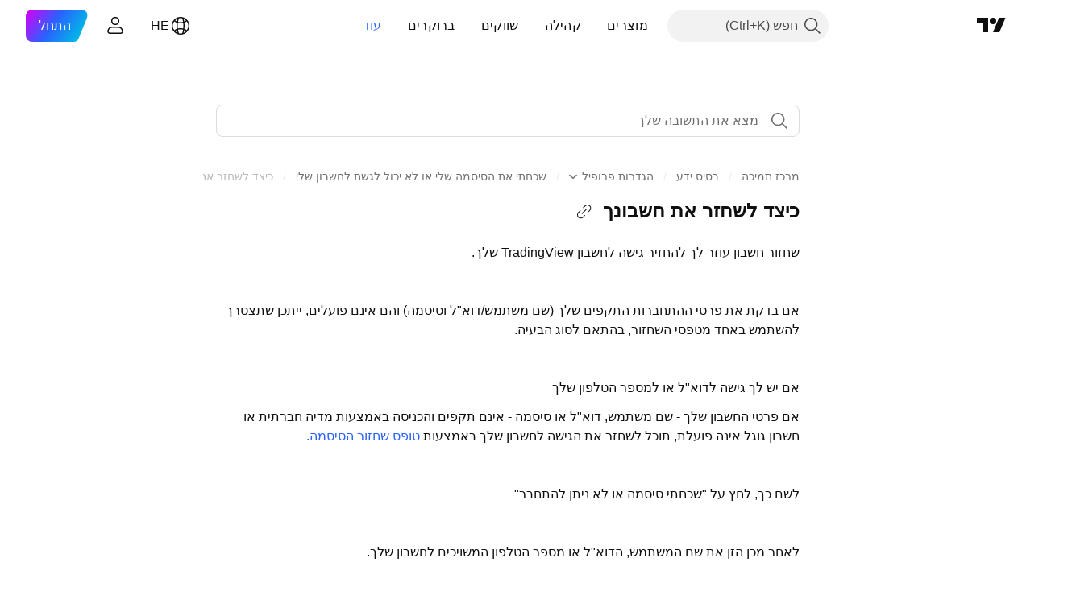

--- FILE ---
content_type: text/html; charset=utf-8
request_url: https://il.tradingview.com/support/solutions/43000619597/
body_size: 115579
content:

<!DOCTYPE html>
<html lang="he" dir="rtl" class="is-not-authenticated is-not-pro support_portal theme-light"
 data-theme="light">
<head><meta charset="utf-8" />
<meta name="viewport" content="width=device-width, initial-scale=1.0, maximum-scale=1.0, minimum-scale=1.0, user-scalable=no">	<script nonce="YTRA2S5waIs0fwaov7n7rw==">window.initData = {};</script><title>כיצד לשחזר את חשבונך — TradingView</title>
<!-- { block promo_footer_css_bundle } -->
		<!-- { render_css_bundle('promo_footer') } -->
		<link crossorigin="anonymous" href="https://static.tradingview.com/static/bundles/15992.6ab8fddbbeec572ad16b.rtl.css" rel="stylesheet" type="text/css"/>
	<!-- { endblock promo_footer_css_bundle } -->

	<!-- { block personal_css_bundle } -->
		<!-- render_css_bundle('base') -->
		<link crossorigin="anonymous" href="https://static.tradingview.com/static/bundles/7204.bd4a617f902d8e4336d7.rtl.css" rel="stylesheet" type="text/css"/>
<link crossorigin="anonymous" href="https://static.tradingview.com/static/bundles/77196.1ee43ed7cda5d814dba7.rtl.css" rel="stylesheet" type="text/css"/>
<link crossorigin="anonymous" href="https://static.tradingview.com/static/bundles/12874.2243f526973e835a8777.rtl.css" rel="stylesheet" type="text/css"/>
<link crossorigin="anonymous" href="https://static.tradingview.com/static/bundles/20541.ffebbd5b14e162a70fac.rtl.css" rel="stylesheet" type="text/css"/>
<link crossorigin="anonymous" href="https://static.tradingview.com/static/bundles/22691.df517de208b59f042c3b.rtl.css" rel="stylesheet" type="text/css"/>
<link crossorigin="anonymous" href="https://static.tradingview.com/static/bundles/72834.146c7925be9f43c9c767.rtl.css" rel="stylesheet" type="text/css"/>
<link crossorigin="anonymous" href="https://static.tradingview.com/static/bundles/6656.0e277b504c24d73f6420.rtl.css" rel="stylesheet" type="text/css"/>
<link crossorigin="anonymous" href="https://static.tradingview.com/static/bundles/97406.a24aa84d5466dfc219e3.rtl.css" rel="stylesheet" type="text/css"/>
<link crossorigin="anonymous" href="https://static.tradingview.com/static/bundles/51307.bb4e309d13e8ea654e19.rtl.css" rel="stylesheet" type="text/css"/>
<link crossorigin="anonymous" href="https://static.tradingview.com/static/bundles/62560.c8a32e4a427c0c57131c.rtl.css" rel="stylesheet" type="text/css"/>
<link crossorigin="anonymous" href="https://static.tradingview.com/static/bundles/28415.e6caff1a47a6c8a0f783.rtl.css" rel="stylesheet" type="text/css"/>
<link crossorigin="anonymous" href="https://static.tradingview.com/static/bundles/78820.3dc3168a8005e8c156fe.rtl.css" rel="stylesheet" type="text/css"/>
<link crossorigin="anonymous" href="https://static.tradingview.com/static/bundles/30608.1b5e0eb056a8145e2004.rtl.css" rel="stylesheet" type="text/css"/>
<link crossorigin="anonymous" href="https://static.tradingview.com/static/bundles/4857.2a0b835c9459f5e8f334.rtl.css" rel="stylesheet" type="text/css"/>
<link crossorigin="anonymous" href="https://static.tradingview.com/static/bundles/60733.515b38c2fad56295e0d7.rtl.css" rel="stylesheet" type="text/css"/>
<link crossorigin="anonymous" href="https://static.tradingview.com/static/bundles/94584.053cede951b9d64dea44.rtl.css" rel="stylesheet" type="text/css"/>
<link crossorigin="anonymous" href="https://static.tradingview.com/static/bundles/52294.8c6373aa92664b86de9e.rtl.css" rel="stylesheet" type="text/css"/>
<link crossorigin="anonymous" href="https://static.tradingview.com/static/bundles/56167.a33c76f5549cc7102e61.rtl.css" rel="stylesheet" type="text/css"/>
<link crossorigin="anonymous" href="https://static.tradingview.com/static/bundles/72373.cdd20397318c8a54ee02.rtl.css" rel="stylesheet" type="text/css"/>
<link crossorigin="anonymous" href="https://static.tradingview.com/static/bundles/68820.b0c44555783cdd4786b8.rtl.css" rel="stylesheet" type="text/css"/>
<link crossorigin="anonymous" href="https://static.tradingview.com/static/bundles/39394.1f12e32e6d4c4b83fe10.rtl.css" rel="stylesheet" type="text/css"/>
<link crossorigin="anonymous" href="https://static.tradingview.com/static/bundles/28562.e29096bd778450adbd58.rtl.css" rel="stylesheet" type="text/css"/>
<link crossorigin="anonymous" href="https://static.tradingview.com/static/bundles/19934.288c07086ff109a1d327.rtl.css" rel="stylesheet" type="text/css"/>
<link crossorigin="anonymous" href="https://static.tradingview.com/static/bundles/5911.5f96f6b3c550d3f0da23.rtl.css" rel="stylesheet" type="text/css"/>
<link crossorigin="anonymous" href="https://static.tradingview.com/static/bundles/6133.2dae60a90526a493d165.rtl.css" rel="stylesheet" type="text/css"/>
<link crossorigin="anonymous" href="https://static.tradingview.com/static/bundles/30331.cec6b9b458e103483d37.rtl.css" rel="stylesheet" type="text/css"/>
<link crossorigin="anonymous" href="https://static.tradingview.com/static/bundles/45207.4c0489c8756499c78a5e.rtl.css" rel="stylesheet" type="text/css"/>
<link crossorigin="anonymous" href="https://static.tradingview.com/static/bundles/17644.53a8a16a13c65b9ef1b6.rtl.css" rel="stylesheet" type="text/css"/>
<link crossorigin="anonymous" href="https://static.tradingview.com/static/bundles/5347.66e97921f2de4965604d.rtl.css" rel="stylesheet" type="text/css"/>
<link crossorigin="anonymous" href="https://static.tradingview.com/static/bundles/90145.8b74b8d86218eec14871.rtl.css" rel="stylesheet" type="text/css"/>
<link crossorigin="anonymous" href="https://static.tradingview.com/static/bundles/59334.4a832facb7e57c5e13f3.rtl.css" rel="stylesheet" type="text/css"/>
<link crossorigin="anonymous" href="https://static.tradingview.com/static/bundles/91361.140a08c3b11237f684ec.rtl.css" rel="stylesheet" type="text/css"/>
<link crossorigin="anonymous" href="https://static.tradingview.com/static/bundles/3691.a607e1947cc1d6442aef.rtl.css" rel="stylesheet" type="text/css"/>
<link crossorigin="anonymous" href="https://static.tradingview.com/static/bundles/79248.b085e41549ac76222ff0.rtl.css" rel="stylesheet" type="text/css"/>
<link crossorigin="anonymous" href="https://static.tradingview.com/static/bundles/17675.7322b9d581c3bd767a8f.rtl.css" rel="stylesheet" type="text/css"/>
	<!-- { endblock personal_css_bundle } -->

	<!-- { block extra_styles } -->
	<link crossorigin="anonymous" href="https://static.tradingview.com/static/bundles/26184.a8e87c60a250a6212b03.rtl.css" rel="stylesheet" type="text/css"/>
<link crossorigin="anonymous" href="https://static.tradingview.com/static/bundles/62419.12891bfbb287744d3a89.rtl.css" rel="stylesheet" type="text/css"/>
<link crossorigin="anonymous" href="https://static.tradingview.com/static/bundles/29903.89b41c884d5213432809.rtl.css" rel="stylesheet" type="text/css"/>
<link crossorigin="anonymous" href="https://static.tradingview.com/static/bundles/24840.08865a24cd22e705a127.rtl.css" rel="stylesheet" type="text/css"/>
<link crossorigin="anonymous" href="https://static.tradingview.com/static/bundles/7204.bd4a617f902d8e4336d7.rtl.css" rel="stylesheet" type="text/css"/>
<link crossorigin="anonymous" href="https://static.tradingview.com/static/bundles/61504.303d3d3a2eef8a440230.rtl.css" rel="stylesheet" type="text/css"/>
<link crossorigin="anonymous" href="https://static.tradingview.com/static/bundles/84592.9ad3142f13630874398c.rtl.css" rel="stylesheet" type="text/css"/>
<link crossorigin="anonymous" href="https://static.tradingview.com/static/bundles/77196.1ee43ed7cda5d814dba7.rtl.css" rel="stylesheet" type="text/css"/>
<link crossorigin="anonymous" href="https://static.tradingview.com/static/bundles/12874.2243f526973e835a8777.rtl.css" rel="stylesheet" type="text/css"/>
<link crossorigin="anonymous" href="https://static.tradingview.com/static/bundles/84509.b78aa0f889805782a114.rtl.css" rel="stylesheet" type="text/css"/>
<link crossorigin="anonymous" href="https://static.tradingview.com/static/bundles/20541.ffebbd5b14e162a70fac.rtl.css" rel="stylesheet" type="text/css"/>
<link crossorigin="anonymous" href="https://static.tradingview.com/static/bundles/68650.e664998b1025f8944a19.rtl.css" rel="stylesheet" type="text/css"/>
<link crossorigin="anonymous" href="https://static.tradingview.com/static/bundles/62156.ce7b2959f31f83034b45.rtl.css" rel="stylesheet" type="text/css"/>
<link crossorigin="anonymous" href="https://static.tradingview.com/static/bundles/22691.df517de208b59f042c3b.rtl.css" rel="stylesheet" type="text/css"/>
<link crossorigin="anonymous" href="https://static.tradingview.com/static/bundles/58572.dad95b9e4df028f98405.rtl.css" rel="stylesheet" type="text/css"/>
<link crossorigin="anonymous" href="https://static.tradingview.com/static/bundles/72834.146c7925be9f43c9c767.rtl.css" rel="stylesheet" type="text/css"/>
<link crossorigin="anonymous" href="https://static.tradingview.com/static/bundles/87828.b5acda22a891bd0b8b78.rtl.css" rel="stylesheet" type="text/css"/>
<link crossorigin="anonymous" href="https://static.tradingview.com/static/bundles/27877.826c38517eae6571304f.rtl.css" rel="stylesheet" type="text/css"/>
<link crossorigin="anonymous" href="https://static.tradingview.com/static/bundles/18013.0655ac40c6882bf9e438.rtl.css" rel="stylesheet" type="text/css"/>
<link crossorigin="anonymous" href="https://static.tradingview.com/static/bundles/6656.0e277b504c24d73f6420.rtl.css" rel="stylesheet" type="text/css"/>
<link crossorigin="anonymous" href="https://static.tradingview.com/static/bundles/54123.b37eaf239cea1a4a4b98.rtl.css" rel="stylesheet" type="text/css"/>
<link crossorigin="anonymous" href="https://static.tradingview.com/static/bundles/3406.24a50d99637b4e3bf9e7.rtl.css" rel="stylesheet" type="text/css"/>
<link crossorigin="anonymous" href="https://static.tradingview.com/static/bundles/52964.f2e1edd6097be38e73da.rtl.css" rel="stylesheet" type="text/css"/>
<link crossorigin="anonymous" href="https://static.tradingview.com/static/bundles/67877.2fb5f6f3eb739c16078d.rtl.css" rel="stylesheet" type="text/css"/>
<link crossorigin="anonymous" href="https://static.tradingview.com/static/bundles/95626.0b382ed55589e98e3418.rtl.css" rel="stylesheet" type="text/css"/>
<link crossorigin="anonymous" href="https://static.tradingview.com/static/bundles/97406.a24aa84d5466dfc219e3.rtl.css" rel="stylesheet" type="text/css"/>
<link crossorigin="anonymous" href="https://static.tradingview.com/static/bundles/75070.42c5ad63db6e22dd1780.rtl.css" rel="stylesheet" type="text/css"/>
<link crossorigin="anonymous" href="https://static.tradingview.com/static/bundles/51307.bb4e309d13e8ea654e19.rtl.css" rel="stylesheet" type="text/css"/>
<link crossorigin="anonymous" href="https://static.tradingview.com/static/bundles/62560.c8a32e4a427c0c57131c.rtl.css" rel="stylesheet" type="text/css"/>
<link crossorigin="anonymous" href="https://static.tradingview.com/static/bundles/11285.2ad4e54f72ca1dbe5a12.rtl.css" rel="stylesheet" type="text/css"/>
<link crossorigin="anonymous" href="https://static.tradingview.com/static/bundles/70835.249d27fbf7cfdf5dfd83.rtl.css" rel="stylesheet" type="text/css"/>
<link crossorigin="anonymous" href="https://static.tradingview.com/static/bundles/65644.82e6d18dc48a569d26eb.rtl.css" rel="stylesheet" type="text/css"/>
<link crossorigin="anonymous" href="https://static.tradingview.com/static/bundles/52665.005deab1142faaf7462d.rtl.css" rel="stylesheet" type="text/css"/>
<link crossorigin="anonymous" href="https://static.tradingview.com/static/bundles/28415.e6caff1a47a6c8a0f783.rtl.css" rel="stylesheet" type="text/css"/>
<link crossorigin="anonymous" href="https://static.tradingview.com/static/bundles/78820.3dc3168a8005e8c156fe.rtl.css" rel="stylesheet" type="text/css"/>
<link crossorigin="anonymous" href="https://static.tradingview.com/static/bundles/30608.1b5e0eb056a8145e2004.rtl.css" rel="stylesheet" type="text/css"/>
<link crossorigin="anonymous" href="https://static.tradingview.com/static/bundles/4857.2a0b835c9459f5e8f334.rtl.css" rel="stylesheet" type="text/css"/>
<link crossorigin="anonymous" href="https://static.tradingview.com/static/bundles/78160.5b851ea43199094ac325.rtl.css" rel="stylesheet" type="text/css"/>
<link crossorigin="anonymous" href="https://static.tradingview.com/static/bundles/94425.e8a11b1164ed8f31863d.rtl.css" rel="stylesheet" type="text/css"/>
<link crossorigin="anonymous" href="https://static.tradingview.com/static/bundles/60733.515b38c2fad56295e0d7.rtl.css" rel="stylesheet" type="text/css"/>
<link crossorigin="anonymous" href="https://static.tradingview.com/static/bundles/30931.b2e7517523adce965dba.rtl.css" rel="stylesheet" type="text/css"/>
<link crossorigin="anonymous" href="https://static.tradingview.com/static/bundles/66857.843c3e887cfdf130d542.rtl.css" rel="stylesheet" type="text/css"/>
<link crossorigin="anonymous" href="https://static.tradingview.com/static/bundles/94584.053cede951b9d64dea44.rtl.css" rel="stylesheet" type="text/css"/>
<link crossorigin="anonymous" href="https://static.tradingview.com/static/bundles/52294.8c6373aa92664b86de9e.rtl.css" rel="stylesheet" type="text/css"/>
<link crossorigin="anonymous" href="https://static.tradingview.com/static/bundles/56167.a33c76f5549cc7102e61.rtl.css" rel="stylesheet" type="text/css"/>
<link crossorigin="anonymous" href="https://static.tradingview.com/static/bundles/72373.cdd20397318c8a54ee02.rtl.css" rel="stylesheet" type="text/css"/>
<link crossorigin="anonymous" href="https://static.tradingview.com/static/bundles/68820.b0c44555783cdd4786b8.rtl.css" rel="stylesheet" type="text/css"/>
<link crossorigin="anonymous" href="https://static.tradingview.com/static/bundles/39394.1f12e32e6d4c4b83fe10.rtl.css" rel="stylesheet" type="text/css"/>
<link crossorigin="anonymous" href="https://static.tradingview.com/static/bundles/28562.e29096bd778450adbd58.rtl.css" rel="stylesheet" type="text/css"/>
<link crossorigin="anonymous" href="https://static.tradingview.com/static/bundles/24309.848f88391da875ceb2a3.rtl.css" rel="stylesheet" type="text/css"/>
<link crossorigin="anonymous" href="https://static.tradingview.com/static/bundles/19934.288c07086ff109a1d327.rtl.css" rel="stylesheet" type="text/css"/>
<link crossorigin="anonymous" href="https://static.tradingview.com/static/bundles/5911.5f96f6b3c550d3f0da23.rtl.css" rel="stylesheet" type="text/css"/>
<link crossorigin="anonymous" href="https://static.tradingview.com/static/bundles/6133.2dae60a90526a493d165.rtl.css" rel="stylesheet" type="text/css"/>
<link crossorigin="anonymous" href="https://static.tradingview.com/static/bundles/30331.cec6b9b458e103483d37.rtl.css" rel="stylesheet" type="text/css"/>
<link crossorigin="anonymous" href="https://static.tradingview.com/static/bundles/45207.4c0489c8756499c78a5e.rtl.css" rel="stylesheet" type="text/css"/>
<link crossorigin="anonymous" href="https://static.tradingview.com/static/bundles/17644.53a8a16a13c65b9ef1b6.rtl.css" rel="stylesheet" type="text/css"/>
<link crossorigin="anonymous" href="https://static.tradingview.com/static/bundles/5347.66e97921f2de4965604d.rtl.css" rel="stylesheet" type="text/css"/>
<link crossorigin="anonymous" href="https://static.tradingview.com/static/bundles/90145.8b74b8d86218eec14871.rtl.css" rel="stylesheet" type="text/css"/>
<link crossorigin="anonymous" href="https://static.tradingview.com/static/bundles/59334.4a832facb7e57c5e13f3.rtl.css" rel="stylesheet" type="text/css"/>
<link crossorigin="anonymous" href="https://static.tradingview.com/static/bundles/91361.140a08c3b11237f684ec.rtl.css" rel="stylesheet" type="text/css"/>
<link crossorigin="anonymous" href="https://static.tradingview.com/static/bundles/3691.a607e1947cc1d6442aef.rtl.css" rel="stylesheet" type="text/css"/>
<link crossorigin="anonymous" href="https://static.tradingview.com/static/bundles/79248.b085e41549ac76222ff0.rtl.css" rel="stylesheet" type="text/css"/>
<link crossorigin="anonymous" href="https://static.tradingview.com/static/bundles/17675.7322b9d581c3bd767a8f.rtl.css" rel="stylesheet" type="text/css"/>
<link crossorigin="anonymous" href="https://static.tradingview.com/static/bundles/8522.15b37d6749c758ae6156.rtl.css" rel="stylesheet" type="text/css"/>
<link crossorigin="anonymous" href="https://static.tradingview.com/static/bundles/17066.5e477cda491ae5d836eb.rtl.css" rel="stylesheet" type="text/css"/>
<link crossorigin="anonymous" href="https://static.tradingview.com/static/bundles/26149.58e3d28c4207f0232d45.rtl.css" rel="stylesheet" type="text/css"/>
<link crossorigin="anonymous" href="https://static.tradingview.com/static/bundles/38582.2b62a108282b3e90d95c.rtl.css" rel="stylesheet" type="text/css"/>
<link crossorigin="anonymous" href="https://static.tradingview.com/static/bundles/15001.aa02a2d96f821d501dba.rtl.css" rel="stylesheet" type="text/css"/>
<link crossorigin="anonymous" href="https://static.tradingview.com/static/bundles/47546.e9e9633aa806335abde6.rtl.css" rel="stylesheet" type="text/css"/>
<link crossorigin="anonymous" href="https://static.tradingview.com/static/bundles/71435.f814d57e957fa0bbde4c.rtl.css" rel="stylesheet" type="text/css"/>
<link crossorigin="anonymous" href="https://static.tradingview.com/static/bundles/9501.544b9794206f927297d3.rtl.css" rel="stylesheet" type="text/css"/>
	<!-- { endblock extra_styles } --><script nonce="YTRA2S5waIs0fwaov7n7rw==">
	window.locale = 'he_IL';
	window.language = 'he_IL';
</script>
	<!-- { block promo_footer_js_bundle } -->
		<!-- { render_js_bundle('promo_footer') } -->
		<link crossorigin="anonymous" href="https://static.tradingview.com/static/bundles/he_IL.63639.893104679743cfdc6eb0.js" rel="preload" as="script"/>
<link crossorigin="anonymous" href="https://static.tradingview.com/static/bundles/25096.92bda83ae2bfdec74d91.js" rel="preload" as="script"/>
<link crossorigin="anonymous" href="https://static.tradingview.com/static/bundles/promo_footer.d732748b4425f543f32d.js" rel="preload" as="script"/><script crossorigin="anonymous" src="https://static.tradingview.com/static/bundles/he_IL.63639.893104679743cfdc6eb0.js" defer></script>
<script crossorigin="anonymous" src="https://static.tradingview.com/static/bundles/25096.92bda83ae2bfdec74d91.js" defer></script>
<script crossorigin="anonymous" src="https://static.tradingview.com/static/bundles/promo_footer.d732748b4425f543f32d.js" defer></script>
	<!-- { endblock promo_footer_js_bundle } -->

	<!-- { block personal_js_bundle } -->
	<!-- { endblock personal_js_bundle } -->

	<!-- { block additional_js_bundle } -->
	<!-- { endblock additional_js_bundle } -->	<script nonce="YTRA2S5waIs0fwaov7n7rw==">
		window.initData = window.initData || {};
		window.initData.theme = "light";
			(()=>{"use strict";const t=/(?:^|;)\s*theme=(dark|light)(?:;|$)|$/.exec(document.cookie)[1];t&&(document.documentElement.classList.toggle("theme-dark","dark"===t),document.documentElement.classList.toggle("theme-light","light"===t),document.documentElement.dataset.theme=t,window.initData=window.initData||{},window.initData.theme=t)})();
	</script>
	<script nonce="YTRA2S5waIs0fwaov7n7rw==">
		(()=>{"use strict";"undefined"!=typeof window&&"undefined"!=typeof navigator&&/mac/i.test(navigator.platform)&&document.documentElement.classList.add("mac_os_system")})();
	</script>

	<script nonce="YTRA2S5waIs0fwaov7n7rw==">var environment = "battle";
		window.WS_HOST_PING_REQUIRED = true;
		window.BUILD_TIME = "2026-01-22T13:45:29";
		window.WEBSOCKET_HOST = "data.tradingview.com";
		window.WEBSOCKET_PRO_HOST = "prodata.tradingview.com";
		window.WEBSOCKET_HOST_FOR_DEEP_BACKTESTING = "history-data.tradingview.com";
		window.WIDGET_HOST = "https://www.tradingview-widget.com";
		window.TradingView = window.TradingView || {};
	</script>

	<link rel="conversions-config" href="https://s3.tradingview.com/conversions_he.json">
	<link rel="metrics-config" href="https://scanner-backend.tradingview.com/enum/ordered?id=metrics_full_name,metrics&lang=he&label-product=ytm-metrics-plan.json" crossorigin>

	<script nonce="YTRA2S5waIs0fwaov7n7rw==">
		(()=>{"use strict";function e(e,t=!1){const{searchParams:n}=new URL(String(location));let s="true"===n.get("mobileapp_new"),o="true"===n.get("mobileapp");if(!t){const e=function(e){const t=e+"=",n=document.cookie.split(";");for(let e=0;e<n.length;e++){let s=n[e];for(;" "===s.charAt(0);)s=s.substring(1,s.length);if(0===s.indexOf(t))return s.substring(t.length,s.length)}return null}("tv_app")||"";s||=["android","android_nps"].includes(e),o||="ios"===e}return!("new"!==e&&"any"!==e||!s)||!("new"===e||!o)}const t="undefined"!=typeof window&&"undefined"!=typeof navigator,n=t&&"ontouchstart"in window,s=(t&&n&&window,t&&(n||navigator.maxTouchPoints),t&&window.chrome&&window.chrome.runtime,t&&window.navigator.userAgent.toLowerCase().indexOf("firefox"),t&&/\sEdge\/\d\d\b/.test(navigator.userAgent),t&&Boolean(navigator.vendor)&&navigator.vendor.indexOf("Apple")>-1&&-1===navigator.userAgent.indexOf("CriOS")&&navigator.userAgent.indexOf("FxiOS"),t&&/mac/i.test(navigator.platform),t&&/Win32|Win64/i.test(navigator.platform),t&&/Linux/i.test(navigator.platform),t&&/Android/i.test(navigator.userAgent)),o=t&&/BlackBerry/i.test(navigator.userAgent),i=t&&/iPhone|iPad|iPod/.test(navigator.platform),c=t&&/Opera Mini/i.test(navigator.userAgent),r=t&&("MacIntel"===navigator.platform&&navigator.maxTouchPoints>1||/iPad/.test(navigator.platform)),a=s||o||i||c,h=window.TradingView=window.TradingView||{};const _={Android:()=>s,BlackBerry:()=>o,iOS:()=>i,Opera:()=>c,isIPad:()=>r,any:()=>a};h.isMobile=_;const l=new Map;function d(){const e=window.location.pathname,t=window.location.host,n=`${t}${e}`;return l.has(n)||l.set(n,function(e,t){const n=["^widget-docs"];for(const e of n)if(new RegExp(e).test(t))return!0;const s=["^widgetembed/?$","^cmewidgetembed/?$","^([0-9a-zA-Z-]+)/widgetembed/?$","^([0-9a-zA-Z-]+)/widgetstatic/?$","^([0-9a-zA-Z-]+)?/?mediumwidgetembed/?$","^twitter-chart/?$","^telegram/chart/?$","^embed/([0-9a-zA-Z]{8})/?$","^widgetpopup/?$","^extension/?$","^idea-popup/?$","^hotlistswidgetembed/?$","^([0-9a-zA-Z-]+)/hotlistswidgetembed/?$","^marketoverviewwidgetembed/?$","^([0-9a-zA-Z-]+)/marketoverviewwidgetembed/?$","^eventswidgetembed/?$","^tickerswidgetembed/?$","^forexcrossrateswidgetembed/?$","^forexheatmapwidgetembed/?$","^marketquoteswidgetembed/?$","^screenerwidget/?$","^cryptomktscreenerwidget/?$","^([0-9a-zA-Z-]+)/cryptomktscreenerwidget/?$","^([0-9a-zA-Z-]+)/marketquoteswidgetembed/?$","^technical-analysis-widget-embed/$","^singlequotewidgetembed/?$","^([0-9a-zA-Z-]+)/singlequotewidgetembed/?$","^embed-widget/([0-9a-zA-Z-]+)/(([0-9a-zA-Z-]+)/)?$","^widget-docs/([0-9a-zA-Z-]+)/([0-9a-zA-Z-/]+)?$"],o=e.replace(/^\//,"");let i;for(let e=s.length-1;e>=0;e--)if(i=new RegExp(s[e]),i.test(o))return!0;return!1}(e,t)),l.get(n)??!1}h.onWidget=d;const g=()=>{},u="~m~";class m{constructor(e,t={}){this.sessionid=null,this.connected=!1,this._timeout=null,this._base=e,this._options={timeout:t.timeout||2e4,connectionType:t.connectionType}}connect(){this._socket=new WebSocket(this._prepareUrl()),this._socket.onmessage=e=>{
if("string"!=typeof e.data)throw new TypeError(`The WebSocket message should be a string. Recieved ${Object.prototype.toString.call(e.data)}`);this._onData(e.data)},this._socket.onclose=this._onClose.bind(this),this._socket.onerror=this._onError.bind(this)}send(e){this._socket&&this._socket.send(this._encode(e))}disconnect(){this._clearIdleTimeout(),this._socket&&(this._socket.onmessage=g,this._socket.onclose=g,this._socket.onerror=g,this._socket.close())}_clearIdleTimeout(){null!==this._timeout&&(clearTimeout(this._timeout),this._timeout=null)}_encode(e){let t,n="";const s=Array.isArray(e)?e:[e],o=s.length;for(let e=0;e<o;e++)t=null===s[e]||void 0===s[e]?"":m._stringify(s[e]),n+=u+t.length+u+t;return n}_decode(e){const t=[];let n,s;do{if(e.substring(0,3)!==u)return t;n="",s="";const o=(e=e.substring(3)).length;for(let t=0;t<o;t++){if(s=Number(e.substring(t,t+1)),Number(e.substring(t,t+1))!==s){e=e.substring(n.length+3),n=Number(n);break}n+=s}t.push(e.substring(0,n)),e=e.substring(n)}while(""!==e);return t}_onData(e){this._setTimeout();const t=this._decode(e),n=t.length;for(let e=0;e<n;e++)this._onMessage(t[e])}_setTimeout(){this._clearIdleTimeout(),this._timeout=setTimeout(this._onTimeout.bind(this),this._options.timeout)}_onTimeout(){this.disconnect(),this._onDisconnect({code:4e3,reason:"socket.io timeout",wasClean:!1})}_onMessage(e){this.sessionid?this._checkIfHeartbeat(e)?this._onHeartbeat(e.slice(3)):this._checkIfJson(e)?this._base.onMessage(JSON.parse(e.slice(3))):this._base.onMessage(e):(this.sessionid=e,this._onConnect())}_checkIfHeartbeat(e){return this._checkMessageType(e,"h")}_checkIfJson(e){return this._checkMessageType(e,"j")}_checkMessageType(e,t){return e.substring(0,3)==="~"+t+"~"}_onHeartbeat(e){this.send("~h~"+e)}_onConnect(){this.connected=!0,this._base.onConnect()}_onDisconnect(e){this._clear(),this._base.onDisconnect(e),this.sessionid=null}_clear(){this.connected=!1}_prepareUrl(){const t=w(this._base.host);if(t.pathname+="socket.io/websocket",t.protocol="wss:",t.searchParams.append("from",window.location.pathname.slice(1,50)),t.searchParams.append("date",window.BUILD_TIME||""),e("any")&&t.searchParams.append("client","mobile"),this._options.connectionType&&t.searchParams.append("type",this._options.connectionType),window.WEBSOCKET_PARAMS_ANALYTICS){const{ws_page_uri:e,ws_ancestor_origin:n}=window.WEBSOCKET_PARAMS_ANALYTICS;e&&t.searchParams.append("page-uri",e),n&&t.searchParams.append("ancestor-origin",n)}const n=window.location.search.includes("widget_token")||window.location.hash.includes("widget_token");return d()||n||t.searchParams.append("auth","sessionid"),t.href}_onClose(e){this._clearIdleTimeout(),this._onDisconnect(e)}_onError(e){this._clearIdleTimeout(),this._clear(),this._base.emit("error",[e]),this.sessionid=null}static _stringify(e){return"[object Object]"===Object.prototype.toString.call(e)?"~j~"+JSON.stringify(e):String(e)}}class p{constructor(e,t){this.host=e,this._connecting=!1,this._events={},this.transport=this._getTransport(t)}isConnected(){
return!!this.transport&&this.transport.connected}isConnecting(){return this._connecting}connect(){this.isConnected()||(this._connecting&&this.disconnect(),this._connecting=!0,this.transport.connect())}send(e){this.transport&&this.transport.connected&&this.transport.send(e)}disconnect(){this.transport&&this.transport.disconnect()}on(e,t){e in this._events||(this._events[e]=[]),this._events[e].push(t)}offAll(){this._events={}}onMessage(e){this.emit("message",[e])}emit(e,t=[]){if(e in this._events){const n=this._events[e].concat(),s=n.length;for(let e=0;e<s;e++)n[e].apply(this,t)}}onConnect(){this.clear(),this.emit("connect")}onDisconnect(e){this.emit("disconnect",[e])}clear(){this._connecting=!1}_getTransport(e){return new m(this,e)}}function w(e){const t=-1!==e.indexOf("/")?new URL(e):new URL("wss://"+e);if("wss:"!==t.protocol&&"https:"!==t.protocol)throw new Error("Invalid websocket base "+e);return t.pathname.endsWith("/")||(t.pathname+="/"),t.search="",t.username="",t.password="",t}const k="undefined"!=typeof window&&Number(window.TELEMETRY_WS_ERROR_LOGS_THRESHOLD)||0;class f{constructor(e,t={}){this._queueStack=[],this._logsQueue=[],this._telemetryObjectsQueue=[],this._reconnectCount=0,this._redirectCount=0,this._errorsCount=0,this._errorsInfoSent=!1,this._connectionStart=null,this._connectionEstablished=null,this._reconnectTimeout=null,this._onlineCancellationToken=null,this._isConnectionForbidden=!1,this._initialHost=t.initialHost||null,this._suggestedHost=e,this._proHost=t.proHost,this._reconnectHost=t.reconnectHost,this._noReconnectAfterTimeout=!0===t.noReconnectAfterTimeout,this._dataRequestTimeout=t.dataRequestTimeout,this._connectionType=t.connectionType,this._doConnect(),t.pingRequired&&-1===window.location.search.indexOf("noping")&&this._startPing()}connect(){this._tryConnect()}resetCounters(){this._reconnectCount=0,this._redirectCount=0}setLogger(e,t){this._logger=e,this._getLogHistory=t,this._flushLogs()}setTelemetry(e){this._telemetry=e,this._telemetry.reportSent.subscribe(this,this._onTelemetrySent),this._flushTelemetry()}onReconnect(e){this._onReconnect=e}isConnected(){return!!this._socket&&this._socket.isConnected()}isConnecting(){return!!this._socket&&this._socket.isConnecting()}on(e,t){return!!this._socket&&("connect"===e&&this._socket.isConnected()?t():"disconnect"===e?this._disconnectCallbacks.push(t):this._socket.on(e,t),!0)}getSessionId(){return this._socket&&this._socket.transport?this._socket.transport.sessionid:null}send(e){return this.isConnected()?(this._socket.send(e),!0):(this._queueMessage(e),!1)}getConnectionEstablished(){return this._connectionEstablished}getHost(){const e=this._tryGetProHost();return null!==e?e:this._reconnectHost&&this._reconnectCount>3?this._reconnectHost:this._suggestedHost}getReconnectCount(){return this._reconnectCount}getRedirectCount(){return this._redirectCount}getConnectionStart(){return this._connectionStart}disconnect(){this._clearReconnectTimeout(),(this.isConnected()||this.isConnecting())&&(this._propagateDisconnect(),this._disconnectCallbacks=[],
this._closeSocket())}forbidConnection(){this._isConnectionForbidden=!0,this.disconnect()}allowConnection(){this._isConnectionForbidden=!1,this.connect()}isMaxRedirects(){return this._redirectCount>=20}isMaxReconnects(){return this._reconnectCount>=20}getPingInfo(){return this._pingInfo||null}_tryGetProHost(){return window.TradingView&&window.TradingView.onChartPage&&"battle"===window.environment&&!this._redirectCount&&-1===window.location.href.indexOf("ws_host")?this._initialHost?this._initialHost:void 0!==window.user&&window.user.pro_plan?this._proHost||this._suggestedHost:null:null}_queueMessage(e){0===this._queueStack.length&&this._logMessage(0,"Socket is not connected. Queued a message"),this._queueStack.push(e)}_processMessageQueue(){0!==this._queueStack.length&&(this._logMessage(0,"Processing queued messages"),this._queueStack.forEach(this.send.bind(this)),this._logMessage(0,"Processed "+this._queueStack.length+" messages"),this._queueStack=[])}_onDisconnect(e){this._noReconnectAfterTimeout||null!==this._reconnectTimeout||(this._reconnectTimeout=setTimeout(this._tryReconnect.bind(this),5e3)),this._clearOnlineCancellationToken();let t="disconnect session:"+this.getSessionId();e&&(t+=", code:"+e.code+", reason:"+e.reason,1005===e.code&&this._sendTelemetry("websocket_code_1005")),this._logMessage(0,t),this._propagateDisconnect(e),this._closeSocket(),this._queueStack=[]}_closeSocket(){null!==this._socket&&(this._socket.offAll(),this._socket.disconnect(),this._socket=null)}_logMessage(e,t){const n={method:e,message:t};this._logger?this._flushLogMessage(n):(n.message=`[${(new Date).toISOString()}] ${n.message}`,this._logsQueue.push(n))}_flushLogMessage(e){switch(e.method){case 2:this._logger.logDebug(e.message);break;case 3:this._logger.logError(e.message);break;case 0:this._logger.logInfo(e.message);break;case 1:this._logger.logNormal(e.message)}}_flushLogs(){this._flushLogMessage({method:1,message:"messages from queue. Start."}),this._logsQueue.forEach((e=>{this._flushLogMessage(e)})),this._flushLogMessage({method:1,message:"messages from queue. End."}),this._logsQueue=[]}_sendTelemetry(e,t){const n={event:e,params:t};this._telemetry?this._flushTelemetryObject(n):this._telemetryObjectsQueue.push(n)}_flushTelemetryObject(e){this._telemetry.sendChartReport(e.event,e.params,!1)}_flushTelemetry(){this._telemetryObjectsQueue.forEach((e=>{this._flushTelemetryObject(e)})),this._telemetryObjectsQueue=[]}_doConnect(){this._socket&&(this._socket.isConnected()||this._socket.isConnecting())||(this._clearOnlineCancellationToken(),this._host=this.getHost(),this._socket=new p(this._host,{timeout:this._dataRequestTimeout,connectionType:this._connectionType}),this._logMessage(0,"Connecting to "+this._host),this._bindEvents(),this._disconnectCallbacks=[],this._connectionStart=performance.now(),this._connectionEstablished=null,this._socket.connect(),performance.mark("SWSC",{detail:"Start WebSocket connection"}),this._socket.on("connect",(()=>{performance.mark("EWSC",{detail:"End WebSocket connection"}),
performance.measure("WebSocket connection delay","SWSC","EWSC")})))}_propagateDisconnect(e){const t=this._disconnectCallbacks.length;for(let n=0;n<t;n++)this._disconnectCallbacks[n](e||{})}_bindEvents(){this._socket&&(this._socket.on("connect",(()=>{const e=this.getSessionId();if("string"==typeof e){const t=JSON.parse(e);if(t.redirect)return this._redirectCount+=1,this._suggestedHost=t.redirect,this.isMaxRedirects()&&this._sendTelemetry("redirect_bailout"),void this._redirect()}this._connectionEstablished=performance.now(),this._processMessageQueue(),this._logMessage(0,"connect session:"+e)})),this._socket.on("disconnect",this._onDisconnect.bind(this)),this._socket.on("close",this._onDisconnect.bind(this)),this._socket.on("error",(e=>{this._logMessage(0,new Date+" session:"+this.getSessionId()+" websocket error:"+JSON.stringify(e)),this._sendTelemetry("websocket_error"),this._errorsCount++,!this._errorsInfoSent&&this._errorsCount>=k&&(void 0!==this._lastConnectCallStack&&(this._sendTelemetry("websocket_error_connect_stack",{text:this._lastConnectCallStack}),delete this._lastConnectCallStack),void 0!==this._getLogHistory&&this._sendTelemetry("websocket_error_log",{text:this._getLogHistory(50).join("\n")}),this._errorsInfoSent=!0)})))}_redirect(){this.disconnect(),this._reconnectWhenOnline()}_tryReconnect(){this._tryConnect()&&(this._reconnectCount+=1)}_tryConnect(){return!this._isConnectionForbidden&&(this._clearReconnectTimeout(),this._lastConnectCallStack=new Error(`WebSocket connect stack. Is connected: ${this.isConnected()}.`).stack||"",!this.isConnected()&&(this.disconnect(),this._reconnectWhenOnline(),!0))}_clearOnlineCancellationToken(){this._onlineCancellationToken&&(this._onlineCancellationToken(),this._onlineCancellationToken=null)}_clearReconnectTimeout(){null!==this._reconnectTimeout&&(clearTimeout(this._reconnectTimeout),this._reconnectTimeout=null)}_reconnectWhenOnline(){if(navigator.onLine)return this._logMessage(0,"Network status: online - trying to connect"),this._doConnect(),void(this._onReconnect&&this._onReconnect());this._logMessage(0,"Network status: offline - wait until online"),this._onlineCancellationToken=function(e){let t=e;const n=()=>{window.removeEventListener("online",n),t&&t()};return window.addEventListener("online",n),()=>{t=null}}((()=>{this._logMessage(0,"Network status changed to online - trying to connect"),this._doConnect(),this._onReconnect&&this._onReconnect()}))}_onTelemetrySent(e){"websocket_error"in e&&(this._errorsCount=0,this._errorsInfoSent=!1)}_startPing(){if(this._pingIntervalId)return;const e=w(this.getHost());e.pathname+="ping",e.protocol="https:";let t=0,n=0;const s=e=>{this._pingInfo=this._pingInfo||{max:0,min:1/0,avg:0};const s=(new Date).getTime()-e;s>this._pingInfo.max&&(this._pingInfo.max=s),s<this._pingInfo.min&&(this._pingInfo.min=s),t+=s,n++,this._pingInfo.avg=t/n,n>=10&&this._pingIntervalId&&(clearInterval(this._pingIntervalId),delete this._pingIntervalId)};this._pingIntervalId=setInterval((()=>{const t=(new Date).getTime(),n=new XMLHttpRequest
;n.open("GET",e,!0),n.send(),n.onreadystatechange=()=>{n.readyState===XMLHttpRequest.DONE&&200===n.status&&s(t)}}),1e4)}}window.WSBackendConnection=new f(window.WEBSOCKET_HOST,{pingRequired:window.WS_HOST_PING_REQUIRED,proHost:window.WEBSOCKET_PRO_HOST,reconnectHost:window.WEBSOCKET_HOST_FOR_RECONNECT,initialHost:window.WEBSOCKET_INITIAL_HOST,connectionType:window.WEBSOCKET_CONNECTION_TYPE}),window.WSBackendConnectionCtor=f})();
	</script>

	<link crossorigin="anonymous" href="https://static.tradingview.com/static/bundles/runtime.13bc54636fe5b099f858.js" rel="preload" as="script"/>
<link crossorigin="anonymous" href="https://static.tradingview.com/static/bundles/he_IL.77277.9e501f9b217e2465b83d.js" rel="preload" as="script"/>
<link crossorigin="anonymous" href="https://static.tradingview.com/static/bundles/32227.d826c45d2d27f2ff4314.js" rel="preload" as="script"/>
<link crossorigin="anonymous" href="https://static.tradingview.com/static/bundles/84434.120d06989366c97d852e.js" rel="preload" as="script"/>
<link crossorigin="anonymous" href="https://static.tradingview.com/static/bundles/77507.fb006c0c7a02051cf5cd.js" rel="preload" as="script"/>
<link crossorigin="anonymous" href="https://static.tradingview.com/static/bundles/22665.48cd37ebd902e7c711e1.js" rel="preload" as="script"/>
<link crossorigin="anonymous" href="https://static.tradingview.com/static/bundles/12886.7be7542f140baf734d79.js" rel="preload" as="script"/>
<link crossorigin="anonymous" href="https://static.tradingview.com/static/bundles/98777.b0d6b6f1842467663bf5.js" rel="preload" as="script"/>
<link crossorigin="anonymous" href="https://static.tradingview.com/static/bundles/27812.76ae817a4eda9550709f.js" rel="preload" as="script"/>
<link crossorigin="anonymous" href="https://static.tradingview.com/static/bundles/87222.82974fac697f44d1b3e8.js" rel="preload" as="script"/>
<link crossorigin="anonymous" href="https://static.tradingview.com/static/bundles/77049.273596bfbb660b4956ec.js" rel="preload" as="script"/>
<link crossorigin="anonymous" href="https://static.tradingview.com/static/bundles/18628.229a703c6d2d928c7a86.js" rel="preload" as="script"/>
<link crossorigin="anonymous" href="https://static.tradingview.com/static/bundles/22023.035d84389dc598280aca.js" rel="preload" as="script"/>
<link crossorigin="anonymous" href="https://static.tradingview.com/static/bundles/2373.7f1c5f402e07b6f9d0b4.js" rel="preload" as="script"/>
<link crossorigin="anonymous" href="https://static.tradingview.com/static/bundles/62134.57ec9cb3f1548c6e710a.js" rel="preload" as="script"/>
<link crossorigin="anonymous" href="https://static.tradingview.com/static/bundles/1620.cf91b3df49fde2229d37.js" rel="preload" as="script"/>
<link crossorigin="anonymous" href="https://static.tradingview.com/static/bundles/68134.1e0b46262c669b57a9b2.js" rel="preload" as="script"/>
<link crossorigin="anonymous" href="https://static.tradingview.com/static/bundles/93243.d16dcf8fc50e14d67819.js" rel="preload" as="script"/>
<link crossorigin="anonymous" href="https://static.tradingview.com/static/bundles/42118.4d288177272a6654727b.js" rel="preload" as="script"/>
<link crossorigin="anonymous" href="https://static.tradingview.com/static/bundles/32378.b87f7c1aed020f9c3427.js" rel="preload" as="script"/>
<link crossorigin="anonymous" href="https://static.tradingview.com/static/bundles/29138.3ffca0f5cc08c417a41a.js" rel="preload" as="script"/>
<link crossorigin="anonymous" href="https://static.tradingview.com/static/bundles/23298.0b1a2a8df7ae6c4f9aff.js" rel="preload" as="script"/>
<link crossorigin="anonymous" href="https://static.tradingview.com/static/bundles/91834.4d31c2338deeeb00fc32.js" rel="preload" as="script"/>
<link crossorigin="anonymous" href="https://static.tradingview.com/static/bundles/89095.3270a2dccbfd93b224d0.js" rel="preload" as="script"/>
<link crossorigin="anonymous" href="https://static.tradingview.com/static/bundles/70241.dd09d132d92e23a2678a.js" rel="preload" as="script"/>
<link crossorigin="anonymous" href="https://static.tradingview.com/static/bundles/61197.a8071d33be08fa008869.js" rel="preload" as="script"/>
<link crossorigin="anonymous" href="https://static.tradingview.com/static/bundles/25514.7bad894296ac86de20cc.js" rel="preload" as="script"/>
<link crossorigin="anonymous" href="https://static.tradingview.com/static/bundles/79778.2cd56d3defc769bff6bc.js" rel="preload" as="script"/>
<link crossorigin="anonymous" href="https://static.tradingview.com/static/bundles/12293.fd5016ef177bcbccd270.js" rel="preload" as="script"/>
<link crossorigin="anonymous" href="https://static.tradingview.com/static/bundles/18375.b6e0cf54ec45f2c89d0d.js" rel="preload" as="script"/>
<link crossorigin="anonymous" href="https://static.tradingview.com/static/bundles/support_portal.1df390db781c313f6523.js" rel="preload" as="script"/><script crossorigin="anonymous" src="https://static.tradingview.com/static/bundles/runtime.13bc54636fe5b099f858.js" defer></script>
<script crossorigin="anonymous" src="https://static.tradingview.com/static/bundles/he_IL.77277.9e501f9b217e2465b83d.js" defer></script>
<script crossorigin="anonymous" src="https://static.tradingview.com/static/bundles/32227.d826c45d2d27f2ff4314.js" defer></script>
<script crossorigin="anonymous" src="https://static.tradingview.com/static/bundles/84434.120d06989366c97d852e.js" defer></script>
<script crossorigin="anonymous" src="https://static.tradingview.com/static/bundles/77507.fb006c0c7a02051cf5cd.js" defer></script>
<script crossorigin="anonymous" src="https://static.tradingview.com/static/bundles/22665.48cd37ebd902e7c711e1.js" defer></script>
<script crossorigin="anonymous" src="https://static.tradingview.com/static/bundles/12886.7be7542f140baf734d79.js" defer></script>
<script crossorigin="anonymous" src="https://static.tradingview.com/static/bundles/98777.b0d6b6f1842467663bf5.js" defer></script>
<script crossorigin="anonymous" src="https://static.tradingview.com/static/bundles/27812.76ae817a4eda9550709f.js" defer></script>
<script crossorigin="anonymous" src="https://static.tradingview.com/static/bundles/87222.82974fac697f44d1b3e8.js" defer></script>
<script crossorigin="anonymous" src="https://static.tradingview.com/static/bundles/77049.273596bfbb660b4956ec.js" defer></script>
<script crossorigin="anonymous" src="https://static.tradingview.com/static/bundles/18628.229a703c6d2d928c7a86.js" defer></script>
<script crossorigin="anonymous" src="https://static.tradingview.com/static/bundles/22023.035d84389dc598280aca.js" defer></script>
<script crossorigin="anonymous" src="https://static.tradingview.com/static/bundles/2373.7f1c5f402e07b6f9d0b4.js" defer></script>
<script crossorigin="anonymous" src="https://static.tradingview.com/static/bundles/62134.57ec9cb3f1548c6e710a.js" defer></script>
<script crossorigin="anonymous" src="https://static.tradingview.com/static/bundles/1620.cf91b3df49fde2229d37.js" defer></script>
<script crossorigin="anonymous" src="https://static.tradingview.com/static/bundles/68134.1e0b46262c669b57a9b2.js" defer></script>
<script crossorigin="anonymous" src="https://static.tradingview.com/static/bundles/93243.d16dcf8fc50e14d67819.js" defer></script>
<script crossorigin="anonymous" src="https://static.tradingview.com/static/bundles/42118.4d288177272a6654727b.js" defer></script>
<script crossorigin="anonymous" src="https://static.tradingview.com/static/bundles/32378.b87f7c1aed020f9c3427.js" defer></script>
<script crossorigin="anonymous" src="https://static.tradingview.com/static/bundles/29138.3ffca0f5cc08c417a41a.js" defer></script>
<script crossorigin="anonymous" src="https://static.tradingview.com/static/bundles/23298.0b1a2a8df7ae6c4f9aff.js" defer></script>
<script crossorigin="anonymous" src="https://static.tradingview.com/static/bundles/91834.4d31c2338deeeb00fc32.js" defer></script>
<script crossorigin="anonymous" src="https://static.tradingview.com/static/bundles/89095.3270a2dccbfd93b224d0.js" defer></script>
<script crossorigin="anonymous" src="https://static.tradingview.com/static/bundles/70241.dd09d132d92e23a2678a.js" defer></script>
<script crossorigin="anonymous" src="https://static.tradingview.com/static/bundles/61197.a8071d33be08fa008869.js" defer></script>
<script crossorigin="anonymous" src="https://static.tradingview.com/static/bundles/25514.7bad894296ac86de20cc.js" defer></script>
<script crossorigin="anonymous" src="https://static.tradingview.com/static/bundles/79778.2cd56d3defc769bff6bc.js" defer></script>
<script crossorigin="anonymous" src="https://static.tradingview.com/static/bundles/12293.fd5016ef177bcbccd270.js" defer></script>
<script crossorigin="anonymous" src="https://static.tradingview.com/static/bundles/18375.b6e0cf54ec45f2c89d0d.js" defer></script>
<script crossorigin="anonymous" src="https://static.tradingview.com/static/bundles/support_portal.1df390db781c313f6523.js" defer></script>

	<script nonce="YTRA2S5waIs0fwaov7n7rw==">var is_authenticated = false;
		var user = {"username":"Guest","following":"0","followers":"0","ignore_list":[],"available_offers":{}};
		window.initData.priceAlertsFacadeClientUrl = "https://pricealerts.tradingview.com";
		window.initData.currentLocaleInfo = {"language":"he_IL","language_name":"עברית","flag":"il","geoip_code":"il","dir":"rtl","iso":"he","iso_639_3":"heb","global_name":"Israeli"};
		window.initData.offerButtonInfo = {"class_name":"tv-header__offer-button-container--trial-join","title":"התחל","href":"/pricing/?source=header_go_pro_button&feature=start_free_trial","subtitle":null,"expiration":null,"color":"gradient","stretch":false};
		window.initData.settings = {'S3_LOGO_SERVICE_BASE_URL': 'https://s3-symbol-logo.tradingview.com/', 'S3_NEWS_IMAGE_SERVICE_BASE_URL': 'https://s3.tradingview.com/news/', 'WEBPACK_STATIC_PATH': 'https://static.tradingview.com/static/bundles/', 'TRADING_URL': 'https://papertrading.tradingview.com', 'CRUD_STORAGE_URL': 'https://crud-storage.tradingview.com'};
		window.countryCode = "US";


			window.__initialEnabledFeaturesets =
				(window.__initialEnabledFeaturesets || []).concat(
					['tv_production'].concat(
						window.ClientCustomConfiguration && window.ClientCustomConfiguration.getEnabledFeatureSet
							? JSON.parse(window.ClientCustomConfiguration.getEnabledFeatureSet())
							: []
					)
				);

			if (window.ClientCustomConfiguration && window.ClientCustomConfiguration.getDisabledFeatureSet) {
				window.__initialDisabledFeaturesets = JSON.parse(window.ClientCustomConfiguration.getDisabledFeatureSet());
			}



			var lastGlobalNotificationIds = [1015056,1015029,1015010,1014993,1014971,1014954,1014934,1014917,1014886,1014869,1014840];

		var shopConf = {
			offers: [],
		};

		var featureToggleState = {"black_friday_popup":1.0,"black_friday_mainpage":1.0,"black_friday_extend_limitation":1.0,"chart_autosave_5min":1.0,"chart_autosave_30min":1.0,"chart_save_metainfo_separately":1.0,"performance_test_mode":1.0,"ticks_replay":1.0,"chart_storage_hibernation_delay_60min":1.0,"log_replay_to_persistent_logger":1.0,"enable_select_date_replay_mobile":1.0,"support_persistent_logs":1.0,"seasonals_table":1.0,"ytm_on_chart":1.0,"enable_step_by_step_hints_for_drawings":1.0,"enable_new_indicators_templates_view":1.0,"allow_brackets_profit_loss":1.0,"enable_traded_context_linking":1.0,"order_context_validation_in_instant_mode":1.0,"internal_fullscreen_api":1.0,"alerts-presets":1.0,"alerts-watchlist-allow-in-multicondions":1.0,"alerts-disable-fires-read-from-toast":1.0,"alerts-editor-fire-rate-setting":1.0,"enable_symbol_change_restriction_on_widgets":1.0,"enable_asx_symbol_restriction":1.0,"symphony_allow_non_partitioned_cookie_on_old_symphony":1.0,"symphony_notification_badges":1.0,"symphony_use_adk_for_upgrade_request":1.0,"telegram_mini_app_reduce_snapshot_quality":1.0,"news_enable_filtering_by_user":1.0,"timeout_django_db":0.15,"timeout_django_usersettings_db":0.15,"timeout_django_charts_db":0.25,"timeout_django_symbols_lists_db":0.25,"timeout_django_minds_db":0.05,"timeout_django_logging_db":0.25,"disable_services_monitor_metrics":1.0,"enable_signin_recaptcha":1.0,"enable_idea_spamdetectorml":1.0,"enable_idea_spamdetectorml_comments":1.0,"enable_spamdetectorml_chat":1.0,"enable_minds_spamdetectorml":1.0,"backend-connections-in-token":1.0,"one_connection_with_exchanges":1.0,"mobile-ads-ios":1.0,"mobile-ads-android":1.0,"google-one-tap-signin":1.0,"braintree-gopro-in-order-dialog":1.0,"braintree-apple-pay":1.0,"braintree-google-pay":1.0,"braintree-apple-pay-from-ios-app":1.0,"braintree-apple-pay-trial":1.0,"triplea-payments":1.0,"braintree-google-pay-trial":1.0,"braintree-one-usd-verification":1.0,"braintree-3ds-enabled":1.0,"braintree-3ds-status-check":1.0,"braintree-additional-card-checks-for-trial":1.0,"braintree-instant-settlement":1.0,"braintree_recurring_billing_scheduler_subscription":1.0,"checkout_manual_capture_required":1.0,"checkout-subscriptions":1.0,"checkout_additional_card_checks_for_trial":1.0,"checkout_fail_on_duplicate_payment_methods_for_trial":1.0,"checkout_fail_on_banned_countries_for_trial":1.0,"checkout_fail_on_banned_bank_for_trial":1.0,"checkout_fail_on_banned_bank_for_premium_trial":1.0,"checkout_fail_on_close_to_expiration_card_trial":1.0,"checkout_fail_on_prepaid_card_trial":1.0,"country_of_issuance_vs_billing_country":1.0,"checkout_show_instead_of_braintree":1.0,"checkout-3ds":1.0,"checkout-3ds-us":1.0,"checkout-paypal":1.0,"checkout_include_account_holder":1.0,"checkout-paypal-trial":1.0,"checkout_detect_processing_channel_by_country":1.0,"annual_to_monthly_downgrade_attempt":1.0,"razorpay_trial_10_inr":1.0,"razorpay-card-order-token-section":1.0,"razorpay-card-subscriptions":1.0,"razorpay-upi-subscriptions":1.0,"razorpay-s3-invoice-upload":1.0,"razorpay_include_date_of_birth":1.0,"dlocal-payments":1.0,"braintree_transaction_source":1.0,"vertex-tax":1.0,"receipt_in_emails":1.0,"adwords-analytics":1.0,"disable_mobile_upsell_ios":1.0,"disable_mobile_upsell_android":1.0,"required_agreement_for_rt":1.0,"check_market_data_limits":1.0,"force_to_complete_data":1.0,"force_to_upgrade_to_expert":1.0,"send_tradevan_invoice":1.0,"show_pepe_animation":1.0,"send_next_payment_info_receipt":1.0,"screener-alerts-read-only":1.0,"screener-condition-filters-auto-apply":1.0,"screener_bond_restriction_by_auth_enabled":1.0,"screener_bond_rating_columns_restriction_by_auth_enabled":1.0,"ses_tracking":1.0,"send_financial_notifications":1.0,"spark_translations":1.0,"spark_category_translations":1.0,"spark_tags_translations":1.0,"pro_plan_initial_refunds_disabled":1.0,"previous_monoproduct_purchases_refunds_enabled":1.0,"enable_ideas_recommendations":1.0,"enable_ideas_recommendations_feed":1.0,"fail_on_duplicate_payment_methods_for_trial":1.0,"ethoca_alert_notification_webhook":1.0,"hide_suspicious_users_ideas":1.0,"disable_publish_strategy_range_based_chart":1.0,"restrict_simultaneous_requests":1.0,"login_from_new_device_email":1.0,"ssr_worker_nowait":1.0,"broker_A1CAPITAL":1.0,"broker_ACTIVTRADES":1.0,"broker_ALCHEMYMARKETS":1.0,"broker_ALICEBLUE":1.0,"broker_ALPACA":1.0,"broker_ALRAMZ":1.0,"broker_AMP":1.0,"hide_ANGELONE_on_ios":1.0,"hide_ANGELONE_on_android":1.0,"hide_ANGELONE_on_mobile_web":1.0,"ANGELONE_beta":1.0,"broker_AVA_FUTURES":1.0,"AVA_FUTURES_oauth_authorization":1.0,"broker_B2PRIME":1.0,"broker_BAJAJ":1.0,"BAJAJ_beta":1.0,"broker_BEYOND":1.0,"broker_BINANCE":1.0,"enable_binanceapis_base_url":1.0,"broker_BINGBON":1.0,"broker_BITAZZA":1.0,"broker_BITGET":1.0,"broker_BITMEX":1.0,"broker_BITSTAMP":1.0,"broker_BLACKBULL":1.0,"broker_BLUEBERRYMARKETS":1.0,"broker_BTCC":1.0,"broker_BYBIT":1.0,"broker_CAPITALCOM":1.0,"broker_CAPTRADER":1.0,"CAPTRADER_separate_integration_migration_warning":1.0,"broker_CFI":1.0,"broker_CGSI":1.0,"hide_CGSI_on_ios":1.0,"hide_CGSI_on_android":1.0,"hide_CGSI_on_mobile_web":1.0,"CGSI_beta":1.0,"broker_CITYINDEX":1.0,"cityindex_spreadbetting":1.0,"broker_CMCMARKETS":1.0,"broker_COBRATRADING":1.0,"broker_COINBASE":1.0,"coinbase_request_server_logger":1.0,"coinbase_cancel_position_brackets":1.0,"broker_COINW":1.0,"broker_COLMEX":1.0,"hide_CQG_on_ios":1.0,"hide_CQG_on_android":1.0,"hide_CQG_on_mobile_web":1.0,"cqg-realtime-bandwidth-limit":1.0,"hide_CRYPTOCOM_on_ios":1.0,"hide_CRYPTOCOM_on_android":1.0,"hide_CRYPTOCOM_on_mobile_web":1.0,"CRYPTOCOM_beta":1.0,"hide_CURRENCYCOM_on_ios":1.0,"hide_CURRENCYCOM_on_android":1.0,"hide_CURRENCYCOM_on_mobile_web":1.0,"hide_CXM_on_ios":1.0,"hide_CXM_on_android":1.0,"hide_CXM_on_mobile_web":1.0,"CXM_beta":1.0,"broker_DAOL":1.0,"broker_DERAYAH":1.0,"broker_DHAN":1.0,"broker_DNSE":1.0,"broker_DORMAN":1.0,"hide_DUMMY_on_ios":1.0,"hide_DUMMY_on_android":1.0,"hide_DUMMY_on_mobile_web":1.0,"broker_EASYMARKETS":1.0,"broker_ECOVALORES":1.0,"ECOVALORES_beta":1.0,"broker_EDGECLEAR":1.0,"edgeclear_oauth_authorization":1.0,"broker_EIGHTCAP":1.0,"broker_ERRANTE":1.0,"broker_ESAFX":1.0,"hide_FIDELITY_on_ios":1.0,"hide_FIDELITY_on_android":1.0,"hide_FIDELITY_on_mobile_web":1.0,"FIDELITY_beta":1.0,"broker_FOREXCOM":1.0,"forexcom_session_v2":1.0,"broker_FPMARKETS":1.0,"hide_FTX_on_ios":1.0,"hide_FTX_on_android":1.0,"hide_FTX_on_mobile_web":1.0,"ftx_request_server_logger":1.0,"broker_FUSIONMARKETS":1.0,"fxcm_server_logger":1.0,"broker_FXCM":1.0,"broker_FXOPEN":1.0,"broker_FXPRO":1.0,"broker_FYERS":1.0,"broker_GATE":1.0,"broker_GBEBROKERS":1.0,"broker_GEMINI":1.0,"broker_GENIALINVESTIMENTOS":1.0,"hide_GLOBALPRIME_on_ios":1.0,"hide_GLOBALPRIME_on_android":1.0,"hide_GLOBALPRIME_on_mobile_web":1.0,"globalprime-brokers-side-maintenance":1.0,"broker_GOMARKETS":1.0,"broker_GOTRADE":1.0,"broker_HERENYA":1.0,"hide_HTX_on_ios":1.0,"hide_HTX_on_android":1.0,"hide_HTX_on_mobile_web":1.0,"broker_IBKR":1.0,"check_ibkr_side_maintenance":1.0,"ibkr_request_server_logger":1.0,"ibkr_parallel_provider_initialization":1.0,"ibkr_ws_account_summary":1.0,"ibkr_ws_server_logger":1.0,"ibkr_subscribe_to_order_updates_first":1.0,"ibkr_ws_account_ledger":1.0,"broker_IBROKER":1.0,"broker_ICMARKETS":1.0,"broker_ICMARKETS_ASIC":1.0,"broker_ICMARKETS_EU":1.0,"broker_IG":1.0,"broker_INFOYATIRIM":1.0,"broker_INNOVESTX":1.0,"broker_INTERACTIVEIL":1.0,"broker_IRONBEAM":1.0,"hide_IRONBEAM_CQG_on_ios":1.0,"hide_IRONBEAM_CQG_on_android":1.0,"hide_IRONBEAM_CQG_on_mobile_web":1.0,"broker_KSECURITIES":1.0,"broker_LIBERATOR":1.0,"broker_MEXEM":1.0,"broker_MIDAS":1.0,"hide_MOCKBROKER_on_ios":1.0,"hide_MOCKBROKER_on_android":1.0,"hide_MOCKBROKER_on_mobile_web":1.0,"hide_MOCKBROKER_IMPLICIT_on_ios":1.0,"hide_MOCKBROKER_IMPLICIT_on_android":1.0,"hide_MOCKBROKER_IMPLICIT_on_mobile_web":1.0,"hide_MOCKBROKER_CODE_on_ios":1.0,"hide_MOCKBROKER_CODE_on_android":1.0,"hide_MOCKBROKER_CODE_on_mobile_web":1.0,"broker_MOOMOO":1.0,"broker_MOTILALOSWAL":1.0,"broker_NINJATRADER":1.0,"broker_OANDA":1.0,"oanda_server_logging":1.0,"oanda_oauth_multiplexing":1.0,"broker_OKX":1.0,"broker_OPOFINANCE":1.0,"broker_OPTIMUS":1.0,"broker_OSMANLI":1.0,"broker_OSMANLIFX":1.0,"paper_force_connect_pushstream":1.0,"paper_subaccount_custom_currency":1.0,"paper_outside_rth":1.0,"broker_PAYTM":1.0,"broker_PEPPERSTONE":1.0,"broker_PHEMEX":1.0,"broker_PHILLIPCAPITAL_TR":1.0,"broker_PHILLIPNOVA":1.0,"broker_PLUS500":1.0,"plus500_oauth_authorization":1.0,"broker_PURPLETRADING":1.0,"broker_QUESTRADE":1.0,"broker_RIYADCAPITAL":1.0,"broker_ROBOMARKETS":1.0,"broker_REPLAYBROKER":1.0,"broker_SAMUEL":1.0,"broker_SAXOBANK":1.0,"broker_SHAREMARKET":1.0,"broker_SKILLING":1.0,"broker_SPREADEX":1.0,"broker_SWISSQUOTE":1.0,"broker_STONEX":1.0,"broker_TASTYFX":1.0,"broker_TASTYTRADE":1.0,"broker_THINKMARKETS":1.0,"broker_TICKMILL":1.0,"hide_TIGER_on_ios":1.0,"hide_TIGER_on_android":1.0,"hide_TIGER_on_mobile_web":1.0,"broker_TRADENATION":1.0,"hide_TRADESMART_on_ios":1.0,"hide_TRADESMART_on_android":1.0,"hide_TRADESMART_on_mobile_web":1.0,"TRADESMART_beta":1.0,"broker_TRADESTATION":1.0,"tradestation_request_server_logger":1.0,"tradestation_account_data_streaming":1.0,"tradestation_streaming_server_logging":1.0,"broker_TRADEZERO":1.0,"broker_TRADIER":1.0,"broker_TRADIER_FUTURES":1.0,"tradier_futures_oauth_authorization":1.0,"broker_TRADOVATE":1.0,"broker_TRADU":1.0,"tradu_spread_bet":1.0,"broker_TRIVE":1.0,"broker_VANTAGE":1.0,"broker_VELOCITY":1.0,"broker_WEBULL":1.0,"broker_WEBULLJAPAN":1.0,"broker_WEBULLPAY":1.0,"broker_WEBULLUK":1.0,"broker_WHITEBIT":1.0,"broker_WHSELFINVEST":1.0,"broker_WHSELFINVEST_FUTURES":1.0,"WHSELFINVEST_FUTURES_oauth_authorization":1.0,"broker_XCUBE":1.0,"broker_YLG":1.0,"broker_id_session":1.0,"disallow_concurrent_sessions":1.0,"use_code_flow_v2_provider":1.0,"use_code_flow_v2_provider_for_untested_brokers":1.0,"mobile_trading_web":1.0,"mobile_trading_ios":1.0,"mobile_trading_android":1.0,"continuous_front_contract_trading":1.0,"trading_request_server_logger":1.0,"rest_request_server_logger":1.0,"oauth2_code_flow_provider_server_logger":1.0,"rest_logout_on_429":1.0,"review_popup_on_chart":1.0,"show_concurrent_connection_warning":1.0,"enable_trading_server_logger":1.0,"order_presets":1.0,"order_ticket_resizable_drawer_on":1.0,"rest_use_async_mapper":1.0,"paper_competition_leaderboard":1.0,"paper_competition_link_community":1.0,"paper_competition_leaderboard_user_stats":1.0,"paper_competition_previous_competitions":1.0,"amp_oauth_authorization":1.0,"blueline_oauth_authorization":1.0,"dorman_oauth_authorization":1.0,"ironbeam_oauth_authorization":1.0,"optimus_oauth_authorization":1.0,"stonex_oauth_authorization":1.0,"ylg_oauth_authorization":1.0,"trading_general_events_ga_tracking":1.0,"replay_result_sharing":1.0,"replay_trading_brackets":1.0,"hide_all_brokers_button_in_ios_app":1.0,"force_max_allowed_pulling_intervals":1.0,"paper_delay_trading":1.0,"enable_first_touch_is_selection":1.0,"clear_project_order_on_order_ticket_close":1.0,"enable_new_behavior_of_confirm_buttons_on_mobile":1.0,"renew_token_preemption_30":1.0,"do_not_open_ot_from_plus_button":1.0,"broker_side_promotion":1.0,"enable_new_trading_menu_structure":1.0,"quick_trading_panel":1.0,"paper_order_confirmation_dialog":1.0,"paper_multiple_levels_enabled":1.0,"enable_chart_adaptive_tpsl_buttons_on_mobile":1.0,"enable_market_project_order":1.0,"enable_symbols_popularity_showing":1.0,"enable_translations_s3_upload":1.0,"etf_fund_flows_only_days_resolutions":1.0,"advanced_watchlist_hide_compare_widget":1.0,"disable_snowplow_platform_events":1.0,"notify_idea_mods_about_first_publication":1.0,"enable_waf_tracking":1.0,"new_errors_flow":1.0,"two_tabs_one_report":1.0,"hide_save_indicator":1.0,"symbol_search_country_sources":1.0,"symbol_search_bond_type_filter":1.0,"watchlists_dialog_scroll_to_active":1.0,"bottom_panel_track_events":1.0,"snowplow_beacon_feature":1.0,"show_data_problems_in_help_center":1.0,"enable_apple_device_check":1.0,"enable_apple_intro_offer_signature":1.0,"enable_apple_promo_offer_signature_v2":1.0,"enable_apple_promo_signature":1.0,"should_charge_full_price_on_upgrade_if_google_payment":1.0,"enable_push_notifications_android":1.0,"enable_push_notifications_ios":1.0,"enable_manticore_cluster":1.0,"enable_pushstream_auth":1.0,"enable_envoy_proxy":1.0,"enable_envoy_proxy_papertrading":1.0,"enable_envoy_proxy_screener":1.0,"enable_tv_watchlists":1.0,"disable_watchlists_modify":1.0,"options_reduce_polling_interval":1.0,"options_chain_use_quote_session":1.0,"options_chain_volume":1.0,"options_chart_price_unit":1.0,"options_spread_explorer":1.0,"show_toast_about_unread_message":1.0,"enable_partner_payout":1.0,"enable_email_change_logging":1.0,"set_limit_to_1000_for_colored_lists":1.0,"enable_email_on_partner_status_change":1.0,"enable_partner_program_apply":1.0,"enable_partner_program":1.0,"compress_cache_data":1.0,"news_enable_streaming":1.0,"news_screener_page_client":1.0,"enable_declaration_popup_on_load":1.0,"move_ideas_and_minds_into_news":1.0,"broker_awards_vote_2025":1.0,"show_data_bonds_free_users":1.0,"enable_modern_render_mode_on_markets_bonds":1.0,"enable_prof_popup_free":1.0,"ios_app_news_and_minds":1.0,"fundamental_graphs_presets":1.0,"do_not_disclose_phone_occupancy":1.0,"enable_redirect_to_widget_documentation_of_any_localization":1.0,"news_enable_streaming_hibernation":1.0,"news_streaming_hibernation_delay_10min":1.0,"pass_recovery_search_hide_info":1.0,"news_enable_streaming_on_screener":1.0,"enable_forced_email_confirmation":1.0,"enable_support_assistant":1.0,"show_gift_button":1.0,"address_validation_enabled":1.0,"generate_invoice_number_by_country":1.0,"show_favorite_layouts":1.0,"enable_social_auth_confirmation":1.0,"enable_ad_block_detect":1.0,"tvd_new_tab_linking":1.0,"tvd_last_tab_close_button":1.0,"tvd_product_section_customizable":1.0,"hide_embed_this_chart":1.0,"move_watchlist_actions":1.0,"enable_lingua_lang_check":1.0,"get_saved_active_list_before_getting_all_lists":1.0,"show_referral_notification_dialog":0.5,"set_new_black_color":1.0,"hide_right_toolbar_button":1.0,"news_use_news_mediator":1.0,"allow_trailing_whitespace_in_number_token":1.0,"restrict_pwned_password_set":1.0,"notif_settings_enable_new_store":1.0,"notif_settings_disable_old_store_write":1.0,"notif_settings_disable_old_store_read":1.0,"checkout-enable-risksdk":1.0,"checkout-enable-risksdk-for-initial-purchase":1.0,"enable_metadefender_check_for_agreement":1.0,"show_download_yield_curves_data":1.0,"disable_widgetbar_in_apps":1.0,"hide_publications_of_banned_users":1.0,"enable_summary_updates_from_chart_session":1.0,"portfolios_page":1.0,"show_news_flow_tool_right_bar":1.0,"enable_chart_saving_stats":1.0,"enable_saving_same_chart_rate_limit":1.0,"news_alerts_enabled":1.0,"refund_unvoidable_coupons_enabled":1.0,"vertical_editor":1.0,"enable_snowplow_email_tracking":1.0,"news_enable_sentiment":1.0,"use_in_symbol_search_options_mcx_exchange":1.0,"enable_usersettings_symbols_per_row_soft_limit":0.1,"forbid_login_with_pwned_passwords":1.0,"debug_get_test_bars_data":1.0,"news_use_mediator_story":1.0,"header_toolbar_trade_button":1.0,"black_friday_enable_skip_to_payment":1.0,"new_order_ticket_inputs":1.0,"hide_see_on_super_charts_button":1.0,"hide_symbol_page_chart_type_switcher":1.0,"disable_chat_spam_protection_for_premium_users":1.0,"make_trading_panel_contextual_tab":0.05,"enable_broker_comparison_pages":1.0,"use_custom_create_user_perms_screener":1.0,"force_to_complete_kyc":1.0};</script>

<script nonce="YTRA2S5waIs0fwaov7n7rw==">
	window.initData = window.initData || {};

	window.initData.snowplowSettings = {
		collectorId: 'tv_cf',
		url: 'snowplow-pixel.tradingview.com',
		params: {
			appId: 'tradingview',
			postPath: '/com.tradingview/track',
		},
		enabled: true,
	}
</script>
	<script nonce="YTRA2S5waIs0fwaov7n7rw==">window.PUSHSTREAM_URL = "wss://pushstream.tradingview.com";
		window.CHARTEVENTS_URL = "https://chartevents-reuters.tradingview.com/";
		window.ECONOMIC_CALENDAR_URL = "https://economic-calendar.tradingview.com/";
		window.EARNINGS_CALENDAR_URL = "https://scanner.tradingview.com";
		window.NEWS_SERVICE_URL = "https://news-headlines.tradingview.com";
		window.NEWS_MEDIATOR_URL = "https://news-mediator.tradingview.com";
		window.NEWS_STREAMING_URL = "https://notifications.tradingview.com/news/channel";
		window.SS_HOST = "symbol-search.tradingview.com";
		window.SS_URL = "";
		window.PORTFOLIO_URL = "https://portfolio.tradingview.com/portfolio/v1";
		window.SS_DOMAIN_PARAMETER = 'production';
		window.DEFAULT_SYMBOL = "NASDAQ:AAPL";
		window.COUNTRY_CODE_TO_DEFAULT_EXCHANGE = {"en":"US","us":"US","ae":"ADX","ar":"BCBA","at":"VIE","au":"ASX","bd":"DSEBD","be":"EURONEXT_BRU","bh":"BAHRAIN","br":"BMFBOVESPA","ca":"TSX","ch":"SIX","cl":"BCS","zh_CN":"SSE","co":"BVC","cy":"CSECY","cz":"PSECZ","de_DE":"XETR","dk":"OMXCOP","ee":"OMXTSE","eg":"EGX","es":"BME","fi":"OMXHEX","fr":"EURONEXT_PAR","gr":"ATHEX","hk":"HKEX","hu":"BET","id":"IDX","ie":"EURONEXTDUB","he_IL":"TASE","in":"BSE","is":"OMXICE","it":"MIL","ja":"TSE","ke":"NSEKE","kr":"KRX","kw":"KSE","lk":"CSELK","lt":"OMXVSE","lv":"OMXRSE","lu":"LUXSE","mx":"BMV","ma":"CSEMA","ms_MY":"MYX","ng":"NSENG","nl":"EURONEXT_AMS","no":"OSL","nz":"NZX","pe":"BVL","ph":"PSE","pk":"PSX","pl":"GPW","pt":"EURONEXT_LIS","qa":"QSE","rs":"BELEX","ru":"RUS","ro":"BVB","ar_AE":"TADAWUL","se":"NGM","sg":"SGX","sk":"BSSE","th_TH":"SET","tn":"BVMT","tr":"BIST","zh_TW":"TWSE","gb":"LSE","ve":"BVCV","vi_VN":"HOSE","za":"JSE"};
		window.SCREENER_HOST = "https://scanner.tradingview.com";
		window.TV_WATCHLISTS_URL = "";
		window.AWS_BBS3_DOMAIN = "https://tradingview-user-uploads.s3.amazonaws.com";
		window.AWS_S3_CDN  = "https://s3.tradingview.com";
		window.OPTIONS_CHARTING_HOST = "https://options-charting.tradingview.com";
		window.OPTIONS_STORAGE_HOST = "https://options-storage.tradingview.com";
		window.OPTIONS_STORAGE_DUMMY_RESPONSES = false;
		window.OPTIONS_SPREAD_EXPLORER_HOST = "https://options-spread-explorer.tradingview.com";
		window.initData.SCREENER_STORAGE_URL = "https://screener-storage.tradingview.com/screener-storage";
		window.initData.SCREENER_FACADE_HOST = "https://screener-facade.tradingview.com/screener-facade";
		window.initData.screener_storage_release_version = 49;
		window.initData.NEWS_SCREEN_DATA_VERSION = 1;

			window.DATA_ISSUES_HOST = "https://support-middleware.tradingview.com";

		window.TELEMETRY_HOSTS = {"charts":{"free":"https://telemetry.tradingview.com/free","pro":"https://telemetry.tradingview.com/pro","widget":"https://telemetry.tradingview.com/widget","ios_free":"https://telemetry.tradingview.com/charts-ios-free","ios_pro":"https://telemetry.tradingview.com/charts-ios-pro","android_free":"https://telemetry.tradingview.com/charts-android-free","android_pro":"https://telemetry.tradingview.com/charts-android-pro"},"alerts":{"all":"https://telemetry.tradingview.com/alerts"},"line_tools_storage":{"all":"https://telemetry.tradingview.com/line-tools-storage"},"news":{"all":"https://telemetry.tradingview.com/news"},"pine":{"all":"https://telemetry.tradingview.com/pine"},"calendars":{"all":"https://telemetry.tradingview.com/calendars"},"site":{"free":"https://telemetry.tradingview.com/site-free","pro":"https://telemetry.tradingview.com/site-pro","widget":"https://telemetry.tradingview.com/site-widget"},"trading":{"all":"https://telemetry.tradingview.com/trading"}};
		window.TELEMETRY_WS_ERROR_LOGS_THRESHOLD = 100;
		window.RECAPTCHA_SITE_KEY = "6Lcqv24UAAAAAIvkElDvwPxD0R8scDnMpizaBcHQ";
		window.RECAPTCHA_SITE_KEY_V3 = "6LeQMHgUAAAAAKCYctiBGWYrXN_tvrODSZ7i9dLA";
		window.GOOGLE_CLIENT_ID = "236720109952-v7ud8uaov0nb49fk5qm03as8o7dmsb30.apps.googleusercontent.com";

		window.PINE_URL = window.PINE_URL || "https://pine-facade.tradingview.com/pine-facade";</script>		<meta name="description" content="שחזור חשבון עוזר לך להחזיר גישה לחשבון TradingView שלך. אם בדקת את פרטי ההתחברות התקפים שלך (שם משתמש/דוא&#34;ל וסיסמה) והם אינם פועלים, ייתכן שתצטרך להשת..." />


<link rel="canonical" href="https://il.tradingview.com/support/solutions/43000619597/" />

<link rel="icon" href="https://static.tradingview.com/static/images/favicon.ico">
<meta name="application-name" content="TradingView" />

<meta name="format-detection" content="telephone=no" />

<link rel="manifest" href="https://static.tradingview.com/static/images/favicon/manifest.json" />

<meta name="theme-color" media="(prefers-color-scheme: light)" content="#F9F9F9"> <meta name="theme-color" media="(prefers-color-scheme: dark)" content="#262626"> 
<meta name="apple-mobile-web-app-title" content="TradingView Site" />
<meta name="apple-mobile-web-app-capable" content="yes" />
<meta name="apple-mobile-web-app-status-bar-style" content="black" />
<link rel="apple-touch-icon" sizes="180x180" href="https://static.tradingview.com/static/images/favicon/apple-touch-icon-180x180.png" /><link rel="alternate link-locale" data-locale="en" href="https://www.tradingview.com/support/solutions/43000619597/" hreflang="x-default"><link rel="alternate link-locale" data-locale="in" href="https://in.tradingview.com/support/solutions/43000619597/" hreflang="en-in"><link rel="alternate link-locale" data-locale="de_DE" href="https://de.tradingview.com/support/solutions/43000619597/" hreflang="de"><link rel="alternate link-locale" data-locale="fr" href="https://fr.tradingview.com/support/solutions/43000619597/" hreflang="fr"><link rel="alternate link-locale" data-locale="es" href="https://es.tradingview.com/support/solutions/43000619597/" hreflang="es"><link rel="alternate link-locale" data-locale="it" href="https://it.tradingview.com/support/solutions/43000619597/" hreflang="it"><link rel="alternate link-locale" data-locale="pl" href="https://pl.tradingview.com/support/solutions/43000619597/" hreflang="pl"><link rel="alternate link-locale" data-locale="tr" href="https://tr.tradingview.com/support/solutions/43000619597/" hreflang="tr"><link rel="alternate link-locale" data-locale="ru" href="https://ru.tradingview.com/support/solutions/43000619597/" hreflang="ru"><link rel="alternate link-locale" data-locale="br" href="https://br.tradingview.com/support/solutions/43000619597/" hreflang="pt-br"><link rel="alternate link-locale" data-locale="id" href="https://id.tradingview.com/support/solutions/43000619597/" hreflang="id"><link rel="alternate link-locale" data-locale="ms_MY" href="https://my.tradingview.com/support/solutions/43000619597/" hreflang="ms-my"><link rel="alternate link-locale" data-locale="th_TH" href="https://th.tradingview.com/support/solutions/43000619597/" hreflang="th"><link rel="alternate link-locale" data-locale="vi_VN" href="https://vn.tradingview.com/support/solutions/43000619597/" hreflang="vi-vn"><link rel="alternate link-locale" data-locale="ja" href="https://jp.tradingview.com/support/solutions/43000619597/" hreflang="ja-jp"><link rel="alternate link-locale" data-locale="kr" href="https://kr.tradingview.com/support/solutions/43000619597/" hreflang="ko-kr"><link rel="alternate link-locale" data-locale="zh_CN" href="https://cn.tradingview.com/support/solutions/43000619597/" hreflang="zh-cn"><link rel="alternate link-locale" data-locale="zh_TW" href="https://tw.tradingview.com/support/solutions/43000619597/" hreflang="zh-tw"><link rel="alternate link-locale" data-locale="ar_AE" href="https://ar.tradingview.com/support/solutions/43000619597/" hreflang="ar-sa"><link rel="alternate link-locale" data-locale="he_IL" href="https://il.tradingview.com/support/solutions/43000619597/" hreflang="he-il"><script id="page-locale-links" type="application/json">[{"url":"https://www.tradingview.com/support/solutions/43000619597/","lang":null,"country":null,"locale":"en","hreflang":"x-default"},{"url":"https://in.tradingview.com/support/solutions/43000619597/","lang":null,"country":null,"locale":"in","hreflang":"en-in"},{"url":"https://de.tradingview.com/support/solutions/43000619597/","lang":null,"country":null,"locale":"de_DE","hreflang":"de"},{"url":"https://fr.tradingview.com/support/solutions/43000619597/","lang":null,"country":null,"locale":"fr","hreflang":"fr"},{"url":"https://es.tradingview.com/support/solutions/43000619597/","lang":null,"country":null,"locale":"es","hreflang":"es"},{"url":"https://it.tradingview.com/support/solutions/43000619597/","lang":null,"country":null,"locale":"it","hreflang":"it"},{"url":"https://pl.tradingview.com/support/solutions/43000619597/","lang":null,"country":null,"locale":"pl","hreflang":"pl"},{"url":"https://tr.tradingview.com/support/solutions/43000619597/","lang":null,"country":null,"locale":"tr","hreflang":"tr"},{"url":"https://ru.tradingview.com/support/solutions/43000619597/","lang":null,"country":null,"locale":"ru","hreflang":"ru"},{"url":"https://br.tradingview.com/support/solutions/43000619597/","lang":null,"country":null,"locale":"br","hreflang":"pt-br"},{"url":"https://id.tradingview.com/support/solutions/43000619597/","lang":null,"country":null,"locale":"id","hreflang":"id"},{"url":"https://my.tradingview.com/support/solutions/43000619597/","lang":null,"country":null,"locale":"ms_MY","hreflang":"ms-my"},{"url":"https://th.tradingview.com/support/solutions/43000619597/","lang":null,"country":null,"locale":"th_TH","hreflang":"th"},{"url":"https://vn.tradingview.com/support/solutions/43000619597/","lang":null,"country":null,"locale":"vi_VN","hreflang":"vi-vn"},{"url":"https://jp.tradingview.com/support/solutions/43000619597/","lang":null,"country":null,"locale":"ja","hreflang":"ja-jp"},{"url":"https://kr.tradingview.com/support/solutions/43000619597/","lang":null,"country":null,"locale":"kr","hreflang":"ko-kr"},{"url":"https://cn.tradingview.com/support/solutions/43000619597/","lang":null,"country":null,"locale":"zh_CN","hreflang":"zh-cn"},{"url":"https://tw.tradingview.com/support/solutions/43000619597/","lang":null,"country":null,"locale":"zh_TW","hreflang":"zh-tw"},{"url":"https://ar.tradingview.com/support/solutions/43000619597/","lang":null,"country":null,"locale":"ar_AE","hreflang":"ar-sa"},{"url":"https://il.tradingview.com/support/solutions/43000619597/","lang":null,"country":null,"locale":"he_IL","hreflang":"he-il"}]</script><meta property="al:ios:app_store_id" content="1205990992" />
	<meta property="al:ios:app_name" content="TradingView - trading community, charts and quotes" />

			<script type="application/ld+json">{
  "@context": "http://schema.org",
  "@type": "BreadcrumbList",
  "itemListElement": [
    {
      "@type": "ListItem",
      "position": 1,
      "item": {
        "@id": "https://il.tradingview.com/support/",
        "name": "מרכז עזרה ותמיכה"
      }
    },
    {
      "@type": "ListItem",
      "position": 2,
      "item": {
        "@id": "https://il.tradingview.com/support/categories/profileSettings/",
        "name": "חשבון"
      }
    },
    {
      "@type": "ListItem",
      "position": 3,
      "item": {
        "@id": "https://il.tradingview.com/support/folders/43000548581/",
        "name": "שכחתי את הסיסמה שלי או לא יכול לגשת לחשבון שלי"
      }
    },
    {
      "@type": "ListItem",
      "position": 4,
      "item": {
        "@id": "https://il.tradingview.com/support/solutions/43000619597/",
        "name": "כיצד לשחזר את חשבונך"
      }
    }
  ]
}</script>





<meta property="og:site_name" content="TradingView" /><meta property="og:type" content="website" /><meta property="og:image:width" content="1200" /><meta property="og:image:height" content="600" /><meta property="og:image" content="https://s.tradingview.com/static/images/illustrations/help-center.jpg" /><meta property="og:title" content="כיצד לשחזר את חשבונך" /><meta property="og:description" content="שחזור חשבון עוזר לך להחזיר גישה לחשבון TradingView שלך. אם בדקת את פרטי ההתחברות התקפים שלך (שם משתמש/דוא&#34;ל וסיסמה) והם אינם פועלים, ייתכן שתצטרך להשת..." /><meta property="article:author" content="TradingView" /><meta property="article:modified_time" content="" />



<meta name="twitter:site" content="@TradingView" /><meta name="twitter:card" content="summary_large_image" /><meta name="twitter:image" content="https://s.tradingview.com/static/images/illustrations/help-center.jpg" /><meta name="twitter:title" content="כיצד לשחזר את חשבונך" /><meta name="twitter:description" content="שחזור חשבון עוזר לך להחזיר גישה לחשבון TradingView שלך. אם בדקת את פרטי ההתחברות התקפים שלך (שם משתמש/דוא&#34;ל וסיסמה) והם אינם פועלים, ייתכן שתצטרך להשת..." /><meta name="ahrefs-site-verification" content="f729ff74def35be4b9b92072c0e995b40fcb9e1aece03fb174343a1b7a5350ce">
</head>


<body class="">



<div class="tv-main">
			<div class="js-container-android-notification"></div>
			<div class="js-container-ios-notification"></div>

<!-- render_css_bundle('tv_header') -->
			<link crossorigin="anonymous" href="https://static.tradingview.com/static/bundles/79515.ee1ddefa896f4130e786.rtl.css" rel="stylesheet" type="text/css"/>
<link crossorigin="anonymous" href="https://static.tradingview.com/static/bundles/45277.850ebf3d28b8b7922cc2.rtl.css" rel="stylesheet" type="text/css"/><div class="tv-header tv-header__top js-site-header-container tv-header--sticky">
				<div class="tv-header__backdrop"></div><div class="tv-header__inner"><div class="tv-header__area tv-header__area--logo-menu">
						<button class="tv-header__hamburger-menu js-header-main-menu-mobile-button" aria-haspopup="true" aria-expanded="false" aria-label="פתח את התפריט">
							<svg width="18" height="12" viewBox="0 0 18 12" xmlns="http://www.w3.org/2000/svg"><path d="M0 12h18v-2h-18v2zm0-5h18v-2h-18v2zm0-7v2h18v-2h-18z" fill="currentColor"/></svg>
						</button>
						<span class="tv-header__logo">
							<a href="/" aria-label="הדף הראשי של TradingView" class="tv-header__link tv-header__link--logo js-header-context-menu">
								<span class="tv-header__icon">
									<svg width="36" height="28" viewBox="0 0 36 28" xmlns="http://www.w3.org/2000/svg"><path d="M14 22H7V11H0V4h14v18zM28 22h-8l7.5-18h8L28 22z" fill="currentColor"/><circle cx="20" cy="8" r="4" fill="currentColor"/></svg>
								</span>
								<span class="tv-header__logo-text">
									<svg width="147" height="28" viewBox="0 0 147 28" xmlns="http://www.w3.org/2000/svg"><path d="M4.793 22.024h3.702V7.519h4.843V4.02H0v3.5h4.793v14.504zM13.343 22.024h3.474v-6.06c0-2.105 1.09-3.373 2.74-3.373.582 0 1.039.101 1.571.279V9.345a3.886 3.886 0 00-1.166-.152c-1.42 0-2.713.938-3.145 2.18V9.346h-3.474v12.679zM27.796 22.303c1.75 0 3.068-.888 3.652-1.7v1.42h3.474V9.346h-3.474v1.42c-.584-.811-1.902-1.699-3.652-1.699-3.372 0-5.959 3.043-5.959 6.618 0 3.576 2.587 6.619 5.96 6.619zm.736-3.17c-1.928 0-3.196-1.445-3.196-3.448 0-2.004 1.268-3.45 3.196-3.45 1.927 0 3.195 1.446 3.195 3.45 0 2.003-1.268 3.448-3.195 3.448zM43.193 22.303c1.75 0 3.068-.888 3.651-1.7v1.42h3.474V3.007h-3.474v7.76c-.583-.812-1.901-1.7-3.651-1.7-3.373 0-5.96 3.043-5.96 6.618 0 3.576 2.587 6.619 5.96 6.619zm.735-3.17c-1.927 0-3.195-1.445-3.195-3.448 0-2.004 1.268-3.45 3.195-3.45 1.927 0 3.195 1.446 3.195 3.45 0 2.003-1.268 3.448-3.195 3.448zM55.166 7.412a2.213 2.213 0 002.232-2.206A2.213 2.213 0 0055.166 3a2.224 2.224 0 00-2.206 2.206 2.224 2.224 0 002.206 2.206zm-1.724 14.612h3.474V9.49h-3.474v12.533zM59.998 22.024h3.474v-6.187c0-2.435 1.192-3.601 2.815-3.601 1.445 0 2.232 1.116 2.232 2.941v6.847h3.474v-7.43c0-3.296-1.826-5.528-4.894-5.528-1.649 0-2.942.71-3.627 1.724V9.345h-3.474v12.679zM80.833 18.65c-1.75 0-3.22-1.319-3.22-3.246 0-1.952 1.47-3.246 3.22-3.246 1.75 0 3.22 1.294 3.22 3.246 0 1.927-1.47 3.246-3.22 3.246zm-.406 8.85c3.88 0 6.822-1.978 6.822-6.543V9.268h-3.474v1.42C83.09 9.7 81.72 8.99 80.098 8.99c-3.322 0-5.985 2.84-5.985 6.415 0 3.55 2.663 6.39 5.985 6.39 1.623 0 2.992-.735 3.677-1.673v.862c0 2.029-1.344 3.474-3.398 3.474-1.42 0-2.84-.482-3.956-1.572l-1.902 2.586c1.445 1.395 3.702 2.029 5.908 2.029zM94.594 22.024h3.27L105.32 4.02h-4.057l-5.021 12.501L91.145 4.02h-3.981l7.43 18.004zM108.508 7.266a2.213 2.213 0 002.231-2.206 2.213 2.213 0 00-2.231-2.206c-1.192 0-2.207.988-2.207 2.206 0 1.217 1.015 2.206 2.207 2.206zm-1.725 14.758h3.474V9.345h-3.474v12.679zM119.248 22.303c2.662 0 4.691-1.116 5.883-2.84l-2.587-1.927c-.583.887-1.673 1.597-3.271 1.597-1.673 0-3.169-.938-3.372-2.637h9.483c.076-.533.051-.888.051-1.192 0-4.133-2.916-6.238-6.238-6.238-3.854 0-6.669 2.865-6.669 6.618 0 4.007 2.942 6.619 6.72 6.619zm-3.221-8.165c.33-1.547 1.775-2.207 3.069-2.207 1.293 0 2.561.685 2.865 2.207h-5.934zM138.45 22.024h3.449l4.184-12.679h-3.728l-2.383 8.114-2.587-8.114h-2.662l-2.561 8.114-2.409-8.114h-3.703l4.21 12.679h3.448l2.359-7.202 2.383 7.202z" fill="currentColor"/></svg>
								</span>
								<span class="js-logo-pro "></span>
							</a>
						</span>
					</div><div class="tv-header__middle-wrapper">
						<div class="tv-header__middle-content"><div class="tv-header__area tv-header__area--search">
<div class="tv-header-search-container">
	<button class="tv-header-search-container tv-header-search-container__button tv-header-search-container__button--full js-header-search-button" aria-label="חפש">
		<svg xmlns="http://www.w3.org/2000/svg" width="28" height="28" viewBox="0 0 28 28" fill="currentColor"><path fill-rule="evenodd" d="M17.41 18.47a8.18 8.18 0 1 1 1.06-1.06L24 22.94 22.94 24zm1.45-6.29a6.68 6.68 0 1 1-13.36 0 6.68 6.68 0 0 1 13.36 0"/></svg>
		<span class="tv-header-search-container__text">חפש</span>
	</button>
	<button class="tv-header-search-container__button tv-header-search-container__button--simple js-header-search-button" aria-label="חפש"><svg xmlns="http://www.w3.org/2000/svg" width="28" height="28" viewBox="0 0 28 28" fill="currentColor"><path fill-rule="evenodd" d="M17.41 18.47a8.18 8.18 0 1 1 1.06-1.06L24 22.94 22.94 24zm1.45-6.29a6.68 6.68 0 1 1-13.36 0 6.68 6.68 0 0 1 13.36 0"/></svg></button>
</div>							</div><nav class="tv-header__area tv-header__area--menu js-header-main-menu">


<ul class="tv-header__main-menu">		<li
			class="tv-header__main-menu-item" data-main-menu-dropdown-root-index="0">
			<a data-main-menu-root-track-id="products" href="/chart/">מוצרים<span
					class="tv-header__main-menu-item__chevron"
					tabindex="0"
					aria-haspopup="true"
					aria-expanded="false"
					aria-label="תפריט מוצרים"
					role="button"
				>
					<svg width="18" height="18" viewBox="0 0 18 18" xmlns="http://www.w3.org/2000/svg"><path d="M3.92 7.83 9 12.29l5.08-4.46-1-1.13L9 10.29l-4.09-3.6-.99 1.14Z" fill="currentColor"/></svg>
				</span>
			</a>
		</li>		<li
			class="tv-header__main-menu-item" data-main-menu-dropdown-root-index="1">
			<a data-main-menu-root-track-id="community" href="/ideas/">קהילה<span
					class="tv-header__main-menu-item__chevron"
					tabindex="0"
					aria-haspopup="true"
					aria-expanded="false"
					aria-label="תפריט קהילה"
					role="button"
				>
					<svg width="18" height="18" viewBox="0 0 18 18" xmlns="http://www.w3.org/2000/svg"><path d="M3.92 7.83 9 12.29l5.08-4.46-1-1.13L9 10.29l-4.09-3.6-.99 1.14Z" fill="currentColor"/></svg>
				</span>
			</a>
		</li>		<li
			class="tv-header__main-menu-item" data-main-menu-dropdown-root-index="2">
			<a data-main-menu-root-track-id="markets" href="/markets/">שווקים<span
					class="tv-header__main-menu-item__chevron"
					tabindex="0"
					aria-haspopup="true"
					aria-expanded="false"
					aria-label="תפריט שווקים"
					role="button"
				>
					<svg width="18" height="18" viewBox="0 0 18 18" xmlns="http://www.w3.org/2000/svg"><path d="M3.92 7.83 9 12.29l5.08-4.46-1-1.13L9 10.29l-4.09-3.6-.99 1.14Z" fill="currentColor"/></svg>
				</span>
			</a>
		</li>		<li
			class="tv-header__main-menu-item" data-main-menu-dropdown-root-index="3">
			<a data-main-menu-root-track-id="brokers" href="/brokers/">ברוקרים<span
					class="tv-header__main-menu-item__chevron"
					tabindex="0"
					aria-haspopup="true"
					aria-expanded="false"
					aria-label="תפריט ברוקרים"
					role="button"
				>
					<svg width="18" height="18" viewBox="0 0 18 18" xmlns="http://www.w3.org/2000/svg"><path d="M3.92 7.83 9 12.29l5.08-4.46-1-1.13L9 10.29l-4.09-3.6-.99 1.14Z" fill="currentColor"/></svg>
				</span>
			</a>
		</li>		<li
			class="tv-header__main-menu-item tv-header__main-menu-item--highlighted" data-main-menu-dropdown-root-index="4">
			<a data-main-menu-root-track-id="more" href="/support/">עוד<span
					class="tv-header__main-menu-item__chevron"
					tabindex="0"
					aria-haspopup="true"
					aria-expanded="false"
					aria-label="תפריט עוד"
					role="button"
				>
					<svg width="18" height="18" viewBox="0 0 18 18" xmlns="http://www.w3.org/2000/svg"><path d="M3.92 7.83 9 12.29l5.08-4.46-1-1.13L9 10.29l-4.09-3.6-.99 1.14Z" fill="currentColor"/></svg>
				</span>
			</a>
		</li></ul>

<script type="application/prs.init-data+json">
	{
		"mainMenuCategories": [{"id":"products","name":"מוצרים","name_analytic":"Products","url":"/chart/","children":[{"id":"products-chart","name":"סופר גרפים","name_analytic":"Supercharts","url":"/chart/"},{"section":"כלים אינדיבידואלים","children":[{"id":"products-screeners","name":"סורקים","name_analytic":"Screeners","url":"/screener/","children":[{"id":"screener","section":"סורקים","children":[{"id":"stocks-screener","name":"מניות‏","name_analytic":"Stocks","url":"/screener/"},{"id":"etfs-screener","name":"תעודות סל","name_analytic":"ETFs","url":"/etf-screener/"},{"id":"bonds-screener","name":"אג\"ח","name_analytic":"Bonds","url":"/bond-screener/"},{"id":"crypto-coins-screener","name":"מטבעות קריפטו","name_analytic":"Crypto coins","url":"/crypto-coins-screener/"},{"id":"cex-pairs-screener","name":"צמדי CEX","name_analytic":"CEX pairs","url":"/cex-screener/"},{"id":"dex-pairs-screener","name":"צמדי DEX","name_analytic":"DEX pairs","url":"/dex-screener/"},{"id":"pine-screener","name":"Pine","name_analytic":"Pine","url":"/pine-screener/","beta":true}]},{"id":"heatmap","section":"מפות חום","children":[{"id":"stocks-heatmap","name":"מניות‏","name_analytic":"Stocks","url":"/heatmap/stock/"},{"id":"etfs-heatmap","name":"תעודות סל","name_analytic":"ETFs","url":"/heatmap/etf/"},{"id":"crypto-heatmap","name":"קריפטו","name_analytic":"Crypto","url":"/heatmap/crypto/"}]}]},{"id":"calendars","name":"לוחות שנה","name_analytic":"Calendars","url":"/economic-calendar/","children":[{"id":"economic-calendar","name":"כלכלי","name_analytic":"Economic","url":"/economic-calendar/"},{"id":"earnings-calendar","name":"רווחים","name_analytic":"Earnings","url":"/earnings-calendar/"},{"id":"dividends-calendar","name":"דיבידנדים","name_analytic":"Dividends","url":"/dividend-calendar/"},{"id":"ipo-calendar","name":"הנפקה ראשונה לציבור","name_analytic":"IPO","url":"/ipo-calendar/"}]},{"id":"news-flow","name":"זרם חדשות","name_analytic":"News Flow","url":"/news-flow/"},{"id":"portfolios","name":"תיק השקעות","name_analytic":"Portfolios","url":"/portfolios/"},{"id":"products-fundamental-graphs","name":"גרפים פונדמנטליים","name_analytic":"Fundamental Graphs","url":"/fundamental-graphs/"},{"id":"yield-curves","name":"עקומות תשואה","name_analytic":"Yield Curves","url":"/yield-curves/"},{"id":"products-options","name":"אופציות","name_analytic":"Options","url":"/options/"},{"id":"macro-maps","name":"מפות מאקרו","name_analytic":"Macro Maps","url":"/macro-maps/"}]},{"section":"אודות","children":[{"id":"about-product-pricing","name":"מחירון","name_analytic":"Pricing","url":"/pricing/?source=main_menu&feature=pricing"},{"id":"features","name":"מאפיינים","name_analytic":"Features","url":"/features/"},{"id":"about-product-whats-new","name":"מה חדש","name_analytic":"What's new","url":"/support/whats-new/"},{"id":"about-product-market-data","name":"נתוני שוק","name_analytic":"Market data","url":"/data-coverage/"}]}]},{"id":"community","name":"קהילה","name_analytic":"Community","url":"/ideas/","children":[{"id":"community-paper-competition","name":"הזינוק","name_analytic":"The Leap","url":"/the-leap/?source=community"},{"section":"נוצר על ידי סוחרים","children":[{"id":"community-ideas","name":"רעיונות מסחר","name_analytic":"Trading ideas","url":"/ideas/"},{"id":"community-scripts","name":"אינדיקטורים ואסטרטגיות","name_analytic":"Indicators and strategies","url":"/scripts/"}]},{"section":"אודות","children":[{"id":"community-power-community","name":"כוחה של קהילה","name_analytic":"Power of community","url":"/social-network/"}]}]},{"id":"markets","name":"שווקים","name_analytic":"Markets","url":"/markets/","children":[{"id":"markets-research-overview","name":"כל העולם","name_analytic":"Entire world","url":"/markets/"},{"id":"markets-research-countries","name":"מדינות","name_analytic":"Countries","url":"/markets/israel/","children":[{"id":"markets-research-countries-il","name":"ישראל","url":"/markets/israel/","name_analytic":"Israel"},{"id":"markets-research-countries-us","name":"ארצות הברית","name_analytic":"United States","url":"/markets/usa/"},{"id":"markets-research-countries-ca","name":"קנדה","name_analytic":"Canada","url":"/markets/canada/"},{"id":"markets-research-countries-gb","name":"בריטניה","name_analytic":"United Kingdom","url":"/markets/united-kingdom/"},{"id":"markets-research-countries-de","name":"גרמניה","name_analytic":"Germany","url":"/markets/germany/"},{"id":"markets-research-countries-in","name":"הודו‏","name_analytic":"India","url":"/markets/india/"},{"id":"markets-research-countries-jp","name":"יפן‏","name_analytic":"Japan","url":"/markets/japan/"},{"id":"markets-research-countries-cn","name":"יבשת סין","name_analytic":"Mainland China","url":"/markets/china/"},{"id":"markets-research-countries-hk","name":"הונג קונג, סין","name_analytic":"Hong Kong, China","url":"/markets/hong-kong/"},{"id":"markets-research-countries-sa","name":"ערב הסעודית","name_analytic":"Saudi Arabia","url":"/markets/ksa/"},{"id":"markets-research-countries-au","name":"‏אוסטרליה","name_analytic":"Australia","url":"/markets/australia/"},{"id":"markets-research-countries-more","name":"עוד מדינות...","name_analytic":"More countries"}],"watchlists":[{"id":"countries-symbol-TASE:TA35","logoUrls":["https://s3-symbol-logo.tradingview.com/indices/ta-53-index.svg"],"proName":"TASE:TA35","url":"/symbols/TASE-TA35/","title":"TA-35","market":"countries","name_analytic":"TASE:TA35"},{"id":"countries-symbol-TASE:TA125","logoUrls":["https://s3-symbol-logo.tradingview.com/indices/ta-125.svg"],"proName":"TASE:TA125","url":"/symbols/TASE-TA125/","title":"TA-125","market":"countries","name_analytic":"TASE:TA125"},{"id":"countries-symbol-TASE:TA90","logoUrls":["https://s3-symbol-logo.tradingview.com/indices/ta-90.svg"],"proName":"TASE:TA90","url":"/symbols/TASE-TA90/","title":"TA-90","market":"countries","name_analytic":"TASE:TA90"},{"id":"countries-symbol-TASE:TAALLSHARE","logoUrls":["https://s3-symbol-logo.tradingview.com/indices/ta-allshare.svg"],"proName":"TASE:TAALLSHARE","url":"/symbols/TASE-TAALLSHARE/","title":"TA-AllShare","market":"countries","name_analytic":"TASE:TAALLSHARE"},{"id":"countries-symbol-TASE:TAGROWTH","logoUrls":["https://s3-symbol-logo.tradingview.com/indices/ta-allshare.svg"],"proName":"TASE:TAGROWTH","url":"/symbols/TASE-TAGROWTH/","title":"TA-Growth","market":"countries","name_analytic":"TASE:TAGROWTH"},{"id":"countries-symbol-TASE:TELBOND60","logoUrls":["https://s3-symbol-logo.tradingview.com/indices/tel-bond-60.svg"],"proName":"TASE:TELBOND60","url":"/symbols/TASE-TELBOND60/","title":"Tel-Bond 60","market":"countries","name_analytic":"TASE:TELBOND60"},{"id":"countries-symbol-TASE:TAFINANCE","logoUrls":["https://s3-symbol-logo.tradingview.com/sector/financial.svg"],"proName":"TASE:TAFINANCE","url":"/symbols/TASE-TAFINANCE/","title":"TA-Finance","market":"countries","name_analytic":"TASE:TAFINANCE"}]},{"id":"markets-research-news","name":"חדשות","name_analytic":"News","url":"/news/","children":[{"name":"סקירה כללית","url":"/news/","name_analytic":"Overview","id":"news-overview"},{"children":[{"name":"הכל","url":"/news/corporate-activity/all/","name_analytic":"All","id":"all"},{"name":"דוחות כספיים","url":"/news/corporate-activity/financial-statements/","name_analytic":"Financial statements","id":"financial_statement"}],"name":"פעילות של חברות","url":"/news/corporate-activity/","name_analytic":"Corporate activity","id":"news_corp_activity"},{"children":[{"name":"Reuters","url":"/news/top-providers/reuters/","name_analytic":"Reuters","id":"reuters"},{"name":"Calcalist","url":"/news/top-providers/calcalist/","name_analytic":"Calcalist","id":"calcalist"}],"section":"ספקים מובילים"}]},{"section":"נכסים","children":[{"id":"markets-all","name":"כל השווקים","name_analytic":"All markets","url":"/markets/"},{"id":"markets-indices","name":"מדדים","name_analytic":"Indices","url":"/markets/indices/","watchlists":[{"id":"indices-symbol-TASE:TA35","logoUrls":["https://s3-symbol-logo.tradingview.com/indices/ta-53-index.svg"],"proName":"TASE:TA35","url":"/symbols/TASE-TA35/","title":"TA-35","market":"indices","name_analytic":"TASE:TA35"},{"id":"indices-symbol-SP:SPX","logoUrls":["https://s3-symbol-logo.tradingview.com/indices/s-and-p-500.svg"],"proName":"SP:SPX","url":"/symbols/SPX/?exchange=SP","title":"S&P 500","market":"indices","name_analytic":"SP:SPX"},{"id":"indices-symbol-NASDAQ:NDX","logoUrls":["https://s3-symbol-logo.tradingview.com/indices/nasdaq-100.svg"],"proName":"NASDAQ:NDX","url":"/symbols/NASDAQ-NDX/","title":"Nasdaq 100","market":"indices","name_analytic":"NASDAQ:NDX"},{"id":"indices-symbol-DJ:DJI","logoUrls":["https://s3-symbol-logo.tradingview.com/indices/dow-30.svg"],"proName":"DJ:DJI","url":"/symbols/DJ-DJI/","title":"Dow 30","market":"indices","name_analytic":"DJ:DJI"},{"id":"indices-symbol-TVC:NI225","logoUrls":["https://s3-symbol-logo.tradingview.com/indices/nikkei-225.svg"],"proName":"TVC:NI225","url":"/symbols/TVC-NI225/","title":"יפן 225","market":"indices","name_analytic":"TVC:NI225"},{"id":"indices-symbol-FTSE:UKX","logoUrls":["https://s3-symbol-logo.tradingview.com/country/GB.svg"],"proName":"FTSE:UKX","url":"/symbols/FTSE-UKX/","title":"FTSE 100","market":"indices","name_analytic":"FTSE:UKX"},{"id":"indices-symbol-XETR:DAX","logoUrls":["https://s3-symbol-logo.tradingview.com/indices/dax.svg"],"proName":"XETR:DAX","url":"/symbols/XETR-DAX/","title":"DAX","market":"indices","name_analytic":"XETR:DAX"}],"children":[{"id":"markets-indices-overview","name":"סקירה כללית","name_analytic":"Overview","url":"/markets/indices/"},{"section":"ציטוטים","children":[{"id":"markets-indices-all","name":"כל המדדים","name_analytic":"All indices","url":"/markets/indices/quotes-all/"},{"id":"markets-indices-major-world","name":"מדדי העולם העיקריים","name_analytic":"Major world indices","url":"/markets/indices/quotes-major/"},{"id":"markets-indices-us","name":"מדדים בארה\"ב","name_analytic":"US indices","url":"/markets/indices/quotes-us/"},{"id":"markets-indices-s&p-sectors","name":"מגזרי S & P","name_analytic":"S&P sectors","url":"/markets/indices/quotes-snp/"},{"id":"markets-indices-Currency","name":"מדדי מטבעות","name_analytic":"Currency indices","url":"/markets/indices/quotes-currency/"}]}]},{"id":"markets-stocks","name":"מניות‏","name_analytic":"Stocks","url":"/markets/stocks-israel/","watchlists":[{"id":"stocks-symbol-TASE:TEVA","logoUrls":["https://s3-symbol-logo.tradingview.com/teva.svg"],"proName":"TASE:TEVA","url":"/symbols/TASE-TEVA/","title":"Teva Pharmaceutical","market":"stocks","name_analytic":"TASE:TEVA"},{"id":"stocks-symbol-TASE:POLI","logoUrls":["https://s3-symbol-logo.tradingview.com/bank-hapoalim.svg"],"proName":"TASE:POLI","url":"/symbols/TASE-POLI/","title":"Bank Hapoalim","market":"stocks","name_analytic":"TASE:POLI"},{"id":"stocks-symbol-TASE:LUMI","logoUrls":["https://s3-symbol-logo.tradingview.com/leumi.svg"],"proName":"TASE:LUMI","url":"/symbols/TASE-LUMI/","title":"Bank Leumi","market":"stocks","name_analytic":"TASE:LUMI"},{"id":"stocks-symbol-TASE:ICL","logoUrls":["https://s3-symbol-logo.tradingview.com/icl.svg"],"proName":"TASE:ICL","url":"/symbols/TASE-ICL/","title":"Israel Chemicals","market":"stocks","name_analytic":"TASE:ICL"},{"id":"stocks-symbol-TASE:BEZQ","logoUrls":["https://s3-symbol-logo.tradingview.com/bezeq.svg"],"proName":"TASE:BEZQ","url":"/symbols/TASE-BEZQ/","title":"Bezeq","market":"stocks","name_analytic":"TASE:BEZQ"},{"id":"stocks-symbol-TASE:DLEKG","logoUrls":["https://s3-symbol-logo.tradingview.com/delek.svg"],"proName":"TASE:DLEKG","url":"/symbols/TASE-DLEKG/","title":"Delek Group","market":"stocks","name_analytic":"TASE:DLEKG"}],"banners":[{"id":"markets-stocks-screener","type":"screener","text":"סרוק את כל המניות","name_analytic":"Screen all stocks","url":"/screener/"}],"children":[{"id":"markets-stocks-overview","name":"סקירה כללית","name_analytic":"Overview","url":"/markets/stocks-israel/"},{"id":"markets-stocks-sectors-and-industries","name":"מגזרים ותעשיות","name_analytic":"Sectors and industries","url":"/markets/stocks-israel/sectorandindustry-sector/"},{"section":"מניות ישראל","children":[{"id":"markets-stocks-all","name":"כל המניות","name_analytic":"All stocks","url":"/markets/stocks-israel/market-movers-all-stocks/"},{"id":"markets-stocks-large-cap","name":"שווי שוק גדול","name_analytic":"Large-cap","url":"/markets/stocks-israel/market-movers-large-cap/"},{"id":"markets-stocks-top-gainers","name":"העולות המובילות","name_analytic":"Top gainers","url":"/markets/stocks-israel/market-movers-gainers/"},{"id":"markets-stocks-top-losers","name":"היורדות ביותר","name_analytic":"Top losers","url":"/markets/stocks-israel/market-movers-losers/"}]},{"section":"מניות בעולם","children":[{"id":"markets-world-stocks-biggest-companies","name":"החברות הגדולות בעולם","name_analytic":"World biggest companies","url":"/markets/world-stocks/worlds-largest-companies/"},{"id":"markets-world-stocks-non-us-companies","name":"החברות הגדולות ביותר מחוץ לארה\"ב","name_analytic":"Largest non-U.S. companies","url":"/markets/world-stocks/worlds-non-us-companies/"},{"id":"markets-world-stocks-largest-employers","name":"המעסיקים הגדולים בעולם","name_analytic":"World largest employers","url":"/markets/world-stocks/worlds-largest-employers/"}]}]},{"id":"markets-crypto","name":"קריפטו","name_analytic":"Crypto","url":"/markets/cryptocurrencies/","watchlists":[{"id":"bitcoin-symbol-CRYPTO:BTCUSD","logoUrls":["https://s3-symbol-logo.tradingview.com/crypto/XTVCBTC.svg"],"proName":"CRYPTO:BTCUSD","url":"/symbols/BTCUSD/?exchange=CRYPTO","title":"Bitcoin","market":"bitcoin","name_analytic":"CRYPTO:BTCUSD"},{"id":"bitcoin-symbol-CRYPTO:ETHUSD","logoUrls":["https://s3-symbol-logo.tradingview.com/crypto/XTVCETH.svg"],"proName":"CRYPTO:ETHUSD","url":"/symbols/ETHUSD/?exchange=CRYPTO","title":"את'ריום","market":"bitcoin","name_analytic":"CRYPTO:ETHUSD"},{"id":"bitcoin-symbol-CRYPTO:USDTUSD","logoUrls":["https://s3-symbol-logo.tradingview.com/crypto/XTVCUSDT.svg"],"proName":"CRYPTO:USDTUSD","url":"/symbols/USDTUSD/?exchange=CRYPTO","title":"Tether","market":"bitcoin","name_analytic":"CRYPTO:USDTUSD"},{"id":"bitcoin-symbol-CRYPTO:BNBUSD","logoUrls":["https://s3-symbol-logo.tradingview.com/crypto/XTVCBNB.svg"],"proName":"CRYPTO:BNBUSD","url":"/symbols/BNBUSD/?exchange=CRYPTO","title":"מטבע Binance","market":"bitcoin","name_analytic":"CRYPTO:BNBUSD"},{"id":"bitcoin-symbol-CRYPTO:USDCUSD","logoUrls":["https://s3-symbol-logo.tradingview.com/crypto/XTVCUSDC.svg"],"proName":"CRYPTO:USDCUSD","url":"/symbols/USDCUSD/?exchange=CRYPTO","title":"מטבע דולר","market":"bitcoin","name_analytic":"CRYPTO:USDCUSD"},{"id":"bitcoin-symbol-CRYPTO:XRPUSD","logoUrls":["https://s3-symbol-logo.tradingview.com/crypto/XTVCXRP.svg"],"proName":"CRYPTO:XRPUSD","url":"/symbols/XRPUSD/?exchange=CRYPTO","title":"XRP","market":"bitcoin","name_analytic":"CRYPTO:XRPUSD"}],"banners":[{"id":"markets-crypto-screener","type":"screener","text":"סרוק את כל הקריפטו","name_analytic":"Screen all crypto","url":"/crypto-coins-screener/"}],"children":[{"id":"markets-crypto-overview","name":"סקירה כללית","name_analytic":"Overview","url":"/markets/cryptocurrencies/"},{"id":"markets-crypto-market-cap-charts","name":"גרפי שווי שוק","name_analytic":"Market cap charts","url":"/markets/cryptocurrencies/global-charts/"},{"id":"markets-crypto-dominance-chart","name":"גרף Dominance","name_analytic":"Dominance chart","url":"/markets/cryptocurrencies/dominance/"},{"section":"מטבעות","children":[{"id":"markets-crypto-all-coins","name":"כל המטבעות","name_analytic":"All coins","url":"/markets/cryptocurrencies/prices-all/"},{"id":"markets-crypto-defi-coins","name":"מטבעות DeFi","name_analytic":"DeFi coins","url":"/markets/cryptocurrencies/prices-defi/"},{"id":"markets-crypto-most-value","name":"רוב הערך נעול","name_analytic":"Most value locked","url":"/markets/cryptocurrencies/prices-highest-total-value-locked/"},{"id":"markets-crypto-top-gainers","name":"העולות המובילות","name_analytic":"Top gainers","url":"/markets/cryptocurrencies/prices-gainers/"},{"id":"markets-crypto-top-losers","name":"היורדות ביותר","name_analytic":"Top losers","url":"/markets/cryptocurrencies/prices-losers/"},{"id":"markets-crypto-large-cap","name":"שווי שוק גדול","name_analytic":"Large-cap","url":"/markets/cryptocurrencies/prices-large-cap/"},{"id":"markets-crypto-most-traded","name":"הנסחרים ביותר","name_analytic":"Most traded","url":"/markets/cryptocurrencies/prices-most-traded/"},{"id":"markets-crypto-most-transactions","name":"רוב העסקאות","name_analytic":"Most transactions","url":"/markets/cryptocurrencies/prices-most-transactions/"},{"id":"markets-crypto-highest-supply","name":"ההיצע הגבוה ביותר","name_analytic":"Highest supply","url":"/markets/cryptocurrencies/prices-highest-supply/"},{"id":"markets-crypto-lowest-supply","name":"ההיצע הנמוך ביותר","name_analytic":"Lowest supply","url":"/markets/cryptocurrencies/prices-lowest-supply/"}]}]},{"id":"markets-futures","name":"חוזים עתידיים","name_analytic":"Futures","url":"/markets/futures/","watchlists":[{"id":"commodities-symbol-COMEX:GC1!","logoUrls":["https://s3-symbol-logo.tradingview.com/metal/gold.svg"],"proName":"COMEX:GC1!","url":"/symbols/COMEX-GC1!/","title":"זהב","market":"commodities","name_analytic":"COMEX:GC1!"},{"id":"commodities-symbol-COMEX:SI1!","logoUrls":["https://s3-symbol-logo.tradingview.com/metal/silver.svg"],"proName":"COMEX:SI1!","url":"/symbols/COMEX-SI1!/","title":"כסף","market":"commodities","name_analytic":"COMEX:SI1!"},{"id":"commodities-symbol-COMEX:HG1!","logoUrls":["https://s3-symbol-logo.tradingview.com/metal/copper.svg"],"proName":"COMEX:HG1!","url":"/symbols/COMEX-HG1!/","title":"נחושת","market":"commodities","name_analytic":"COMEX:HG1!"},{"id":"commodities-symbol-NYMEX:PL1!","logoUrls":["https://s3-symbol-logo.tradingview.com/metal/platinum.svg"],"proName":"NYMEX:PL1!","url":"/symbols/NYMEX-PL1!/","title":"פלטינה","market":"commodities","name_analytic":"NYMEX:PL1!"},{"id":"commodities-symbol-NYMEX:CL1!","logoUrls":["https://s3-symbol-logo.tradingview.com/crude-oil.svg"],"proName":"NYMEX:CL1!","url":"/symbols/NYMEX-CL1!/","title":"נפט גולמי","market":"commodities","name_analytic":"NYMEX:CL1!"},{"id":"commodities-symbol-NYMEX:NG1!","logoUrls":["https://s3-symbol-logo.tradingview.com/natural-gas.svg"],"proName":"NYMEX:NG1!","url":"/symbols/NYMEX-NG1!/","title":"גז טבעי","market":"commodities","name_analytic":"NYMEX:NG1!"},{"id":"commodities-symbol-NYMEX:RB1!","logoUrls":["https://s3-symbol-logo.tradingview.com/gasoline.svg"],"proName":"NYMEX:RB1!","url":"/symbols/NYMEX-RB1!/","title":"בֶּנזִין","market":"commodities","name_analytic":"NYMEX:RB1!"}],"children":[{"id":"markets-futures-overview","name":"סקירה כללית","name_analytic":"Overview","url":"/markets/futures/"},{"section":"מחירים","children":[{"id":"markets-futures-all","name":"כל החוזים העתידיים","name_analytic":"All futures","url":"/markets/futures/quotes-all/"},{"id":"markets-futures-agricultural","name":"חקלאות","name_analytic":"Agricultural","url":"/markets/futures/quotes-agricultural/"},{"id":"markets-futures-energy","name":"אנרגיה","name_analytic":"Energy","url":"/markets/futures/quotes-energy/"},{"id":"markets-futures-currencies","name":"מט\"ח","name_analytic":"Currencies","url":"/markets/futures/quotes-currencies/"},{"id":"markets-futures-metals","name":"מתכות","name_analytic":"Metals","url":"/markets/futures/quotes-metals/"},{"id":"markets-futures-world","name":"מדדי מניות עולמיים","name_analytic":"World indices","url":"/markets/futures/quotes-world-indices/"},{"id":"markets-futures-interest","name":"שערי ריבית","name_analytic":"Interest rates","url":"/markets/futures/quotes-interest-rates/"}]}]},{"id":"markets-forex","name":"מט\"ח","name_analytic":"Forex","url":"/markets/currencies/","watchlists":[{"id":"forex-symbol-FX_IDC:USDILS","logoUrls":["https://s3-symbol-logo.tradingview.com/country/US.svg","https://s3-symbol-logo.tradingview.com/country/IL.svg"],"proName":"FX_IDC:USDILS","url":"/symbols/USDILS/?exchange=FX_IDC","title":"USD ל ILS","market":"forex","name_analytic":"FX_IDC:USDILS"},{"id":"forex-symbol-FX_IDC:EURILS","logoUrls":["https://s3-symbol-logo.tradingview.com/country/EU.svg","https://s3-symbol-logo.tradingview.com/country/IL.svg"],"proName":"FX_IDC:EURILS","url":"/symbols/EURILS/?exchange=FX_IDC","title":"EUR ל ILS","market":"forex","name_analytic":"FX_IDC:EURILS"},{"id":"forex-symbol-FX_IDC:EURUSD","logoUrls":["https://s3-symbol-logo.tradingview.com/country/EU.svg","https://s3-symbol-logo.tradingview.com/country/US.svg"],"proName":"FX_IDC:EURUSD","url":"/symbols/EURUSD/?exchange=FX_IDC","title":"EUR ל USD","market":"forex","name_analytic":"FX_IDC:EURUSD"},{"id":"forex-symbol-FX_IDC:USDJPY","logoUrls":["https://s3-symbol-logo.tradingview.com/country/US.svg","https://s3-symbol-logo.tradingview.com/country/JP.svg"],"proName":"FX_IDC:USDJPY","url":"/symbols/USDJPY/?exchange=FX_IDC","title":"USD ל JPY","market":"forex","name_analytic":"FX_IDC:USDJPY"},{"id":"forex-symbol-FX_IDC:GBPUSD","logoUrls":["https://s3-symbol-logo.tradingview.com/country/GB.svg","https://s3-symbol-logo.tradingview.com/country/US.svg"],"proName":"FX_IDC:GBPUSD","url":"/symbols/GBPUSD/?exchange=FX_IDC","title":"GBP ל USD","market":"forex","name_analytic":"FX_IDC:GBPUSD"},{"id":"forex-symbol-FX_IDC:AUDUSD","logoUrls":["https://s3-symbol-logo.tradingview.com/country/AU.svg","https://s3-symbol-logo.tradingview.com/country/US.svg"],"proName":"FX_IDC:AUDUSD","url":"/symbols/AUDUSD/?exchange=FX_IDC","title":"AUD ל USD","market":"forex","name_analytic":"FX_IDC:AUDUSD"}],"banners":[{"id":"markets-forex-screener","type":"screener","text":"סרוק את כל המט\"ח","name_analytic":"Screen all forex","url":"/forex-screener/"}],"children":[{"id":"markets-forex-overview","name":"סקירה כללית","name_analytic":"Overview","url":"/markets/currencies/"},{"id":"markets-forex-cross","name":"שער חליפין צולב","name_analytic":"Cross rates","url":"/markets/currencies/cross-rates-overview-prices/"},{"id":"markets-forex-heatmap","name":"מפת חום","name_analytic":"Heatmap","url":"/markets/currencies/cross-rates-overview-heat-map/"},{"id":"markets-forex-currency","name":"מדדי מטבעות","name_analytic":"Currency indices","url":"/markets/currencies/indices-all/"},{"section":"שערים","children":[{"id":"markets-forex-rates-all","name":"כל צמדי המטבעות","name_analytic":"All currency pairs","url":"/markets/currencies/rates-all/"},{"id":"markets-forex-rates-major","name":"עיקרי","name_analytic":"Major","url":"/markets/currencies/rates-major/"},{"id":"markets-forex-rates-minor","name":"מינורי","name_analytic":"Minor","url":"/markets/currencies/rates-minor/"},{"id":"markets-forex-rates-exotic","name":"אקזוטי","name_analytic":"Exotic","url":"/markets/currencies/rates-exotic/"},{"id":"markets-forex-rates-americas","name":"אמריקה","name_analytic":"Americas","url":"/markets/currencies/rates-americas/"},{"id":"markets-forex-rates-europe","name":"אירופה","name_analytic":"Europe","url":"/markets/currencies/rates-europe/"},{"id":"markets-forex-rates-asia","name":"אסיה","name_analytic":"Asia","url":"/markets/currencies/rates-asia/"},{"id":"markets-forex-rates-pacific","name":"האוקיינוס השקט","name_analytic":"Pacific","url":"/markets/currencies/rates-pacific/"},{"id":"markets-forex-rates-middle","name":"המזרח התיכון","name_analytic":"Middle East","url":"/markets/currencies/rates-middle-east/"},{"id":"markets-forex-rates-africa","name":"אפריקה","name_analytic":"Africa","url":"/markets/currencies/rates-africa/"}]}]},{"id":"markets-government-bonds","name":"אג\"ח ממשלתיות","name_analytic":"Government bonds","url":"/markets/bonds/","watchlists":[{"id":"bonds-symbol-TVC:US10Y","logoUrls":["https://s3-symbol-logo.tradingview.com/country/US.svg"],"proName":"TVC:US10Y","url":"/symbols/TVC-US10Y/","title":"ארה\"ב תשואה של 10Y","market":"bonds","name_analytic":"TVC:US10Y"},{"id":"bonds-symbol-TVC:EU10Y","logoUrls":["https://s3-symbol-logo.tradingview.com/country/EU.svg"],"proName":"TVC:EU10Y","url":"/symbols/TVC-EU10Y/","title":"אירופה תשואה של 10Y","market":"bonds","name_analytic":"TVC:EU10Y"},{"id":"bonds-symbol-TVC:GB10Y","logoUrls":["https://s3-symbol-logo.tradingview.com/country/GB.svg"],"proName":"TVC:GB10Y","url":"/symbols/TVC-GB10Y/","title":"תשואה של 10 שנים בבריטניה","market":"bonds","name_analytic":"TVC:GB10Y"},{"id":"bonds-symbol-TVC:DE10Y","logoUrls":["https://s3-symbol-logo.tradingview.com/country/DE.svg"],"proName":"TVC:DE10Y","url":"/symbols/TVC-DE10Y/","title":"גרמניה תשואה של 10Y","market":"bonds","name_analytic":"TVC:DE10Y"},{"id":"bonds-symbol-TVC:FR10Y","logoUrls":["https://s3-symbol-logo.tradingview.com/country/FR.svg"],"proName":"TVC:FR10Y","url":"/symbols/TVC-FR10Y/","title":"צרפת תשואה של 10Y","market":"bonds","name_analytic":"TVC:FR10Y"},{"id":"bonds-symbol-TVC:IT10Y","logoUrls":["https://s3-symbol-logo.tradingview.com/country/IT.svg"],"proName":"TVC:IT10Y","url":"/symbols/TVC-IT10Y/","title":"איטליה תשואה של 10Y","market":"bonds","name_analytic":"TVC:IT10Y"}],"banners":[{"id":"markets-government-bonds-screener","type":"screener","text":"סרוק את כל האג\"ח","name_analytic":"Screen all bonds","url":"/bond-screener/"},{"id":"markets-government-bonds-yield-curves","type":"yield-curves","text":"חקור עקומות תשואה","name_analytic":"Explore yield curves","url":"/yield-curves/"}],"children":[{"id":"markets-government-bonds-overview","name":"סקירה כללית","name_analytic":"Overview","url":"/markets/bonds/"},{"id":"markets-government-bonds-yield-curve","name":"עקומת תשואה","name_analytic":"Yield curve","url":"/markets/bonds/yield-curve-all/"},{"id":"markets-government-bonds-yield-heatmap","name":"מפת חום של תשואה","name_analytic":"Yield heatmap","url":"/markets/bonds/yields-major/"},{"section":"שערים","children":[{"id":"markets-government-bonds-rates-all-bonds","name":"כל איגרות החוב","name_analytic":"All bonds","url":"/markets/bonds/prices-all/"},{"id":"markets-government-bonds-rates-all-10y","name":"כל 10Y","name_analytic":"All 10Y","url":"/markets/bonds/prices-all-10-year/"},{"id":"markets-government-bonds-rates-major-10y","name":"10 שנים עיקרי","name_analytic":"Major 10Y","url":"/markets/bonds/prices-major/"},{"id":"markets-government-bonds-rates-americas","name":"אמריקה","name_analytic":"Americas","url":"/markets/bonds/prices-americas/"},{"id":"markets-government-bonds-rates-europe","name":"אירופה","name_analytic":"Europe","url":"/markets/bonds/prices-europe/"},{"id":"markets-government-bonds-rates-asia","name":"אסיה","name_analytic":"Asia","url":"/markets/bonds/prices-asia/"},{"id":"markets-government-bonds-rates-pacific","name":"האוקיינוס השקט","name_analytic":"Pacific","url":"/markets/bonds/prices-pacific/"},{"id":"markets-government-bonds-rates-middle-east","name":"המזרח התיכון","name_analytic":"Middle East","url":"/markets/bonds/prices-middle-east/"},{"id":"markets-government-bonds-rates-africa","name":"אפריקה","name_analytic":"Africa","url":"/markets/bonds/prices-africa/"}]}]},{"id":"markets-corporate-bonds","name":"איגרות חוב קונצרניות","name_analytic":"Corporate bonds","url":"/markets/corporate-bonds/","watchlists":[{"id":"corporate_bonds-symbol-GETTEX:NVDA","logoUrls":["https://s3-symbol-logo.tradingview.com/nvidia.svg"],"proName":"GETTEX:NVDA","url":"/symbols/GETTEX-NVDA/","title":"NVIDIA 20/30","market":"corporate_bonds","name_analytic":"GETTEX:NVDA"},{"id":"corporate_bonds-symbol-FINRA:GME6042202","logoUrls":["https://s3-symbol-logo.tradingview.com/gamestop.svg"],"proName":"FINRA:GME6042202","url":"/symbols/FINRA-GME6042202/","title":"GameStop 25/30","market":"corporate_bonds","name_analytic":"FINRA:GME6042202"},{"id":"corporate_bonds-symbol-FINRA:AAPL5455705","logoUrls":["https://s3-symbol-logo.tradingview.com/apple.svg"],"proName":"FINRA:AAPL5455705","url":"/symbols/FINRA-AAPL5455705/","title":"Apple 22/52","market":"corporate_bonds","name_analytic":"FINRA:AAPL5455705"},{"id":"corporate_bonds-symbol-FWB:US97023CK9","logoUrls":["https://s3-symbol-logo.tradingview.com/boeing.svg"],"proName":"FWB:US97023CK9","url":"/symbols/FWB-US97023CK9/","title":"Boeing 19/49","market":"corporate_bonds","name_analytic":"FWB:US97023CK9"},{"id":"corporate_bonds-symbol-FINRA:MSFT.GK","logoUrls":["https://s3-symbol-logo.tradingview.com/microsoft.svg"],"proName":"FINRA:MSFT.GK","url":"/symbols/FINRA-MSFT.GK/","title":"Microsoft 14/41","market":"corporate_bonds","name_analytic":"FINRA:MSFT.GK"},{"id":"corporate_bonds-symbol-GETTEX:VODA","logoUrls":["https://s3-symbol-logo.tradingview.com/vodafone.svg"],"proName":"GETTEX:VODA","url":"/symbols/GETTEX-VODA/","title":"Vodafone 17/29","market":"corporate_bonds","name_analytic":"GETTEX:VODA"}],"banners":[{"id":"markets-corporate-bonds-screener","type":"screener","text":"סרוק את כל האג\"ח","name_analytic":"Screen all bonds","url":"/bond-screener/"}],"children":[{"id":"markets-corporate-bonds-overview","name":"סקירה כללית","name_analytic":"Overview","url":"/markets/corporate-bonds/"},{"section":"שערים","children":[{"id":"markets-corporate-bonds-overview-highest-yield","name":"התשואה הגבוהה ביותר","name_analytic":"Highest yield","url":"/markets/corporate-bonds/rates-highest-yield/"},{"id":"markets-corporate-bonds-overview-long-term","name":"טווח ארוך","name_analytic":"Long-term","url":"/markets/corporate-bonds/rates-long-term/"},{"id":"markets-corporate-bonds-overview-short-term","name":"טווח קצר","name_analytic":"Short-term","url":"/markets/corporate-bonds/rates-short-term/"},{"id":"markets-corporate-bonds-overview-floating-rate","name":"ריבית משתנה","name_analytic":"Floating-rate","url":"/markets/corporate-bonds/rates-floating-rate/"},{"id":"markets-corporate-bonds-overview-fixed-rate","name":"בריבית קבועה","name_analytic":"Fixed-rate","url":"/markets/corporate-bonds/rates-fixed-coupon/"},{"id":"markets-corporate-bonds-overview-zero-coupon","name":"קופון אפס","name_analytic":"Zero-coupon","url":"/markets/corporate-bonds/rates-zero-coupon/"}]}]},{"id":"markets-etf","name":"תעודות סל","name_analytic":"ETFs","url":"/markets/etfs/","watchlists":[{"id":"etfs-symbol-AMEX:SPY","logoUrls":["https://s3-symbol-logo.tradingview.com/spdr-sandp500-etf-tr.svg"],"proName":"AMEX:SPY","url":"/symbols/AMEX-SPY/","title":"SPDR S&P 500","market":"etfs","name_analytic":"AMEX:SPY"},{"id":"etfs-symbol-AMEX:VTI","logoUrls":["https://s3-symbol-logo.tradingview.com/vanguard.svg"],"proName":"AMEX:VTI","url":"/symbols/AMEX-VTI/","title":"Vanguard Total Stock Market","market":"etfs","name_analytic":"AMEX:VTI"},{"id":"etfs-symbol-NASDAQ:QQQ","logoUrls":["https://s3-symbol-logo.tradingview.com/invesco.svg"],"proName":"NASDAQ:QQQ","url":"/symbols/NASDAQ-QQQ/","title":"Invesco QQQ","market":"etfs","name_analytic":"NASDAQ:QQQ"},{"id":"etfs-symbol-AMEX:GLD","logoUrls":["https://s3-symbol-logo.tradingview.com/spdr-sandp500-etf-tr.svg"],"proName":"AMEX:GLD","url":"/symbols/AMEX-GLD/","title":"SPDR Gold Trust","market":"etfs","name_analytic":"AMEX:GLD"},{"id":"etfs-symbol-NASDAQ:IBIT","logoUrls":["https://s3-symbol-logo.tradingview.com/ishares.svg"],"proName":"NASDAQ:IBIT","url":"/symbols/NASDAQ-IBIT/","title":"קרן נאמנות ביטקוין של iShares","market":"etfs","name_analytic":"NASDAQ:IBIT"},{"id":"etfs-symbol-NASDAQ:SMH","logoUrls":["https://s3-symbol-logo.tradingview.com/vaneck.svg"],"proName":"NASDAQ:SMH","url":"/symbols/NASDAQ-SMH/","title":"VanEck מוליך למחצה","market":"etfs","name_analytic":"NASDAQ:SMH"}],"banners":[{"id":"markets-etf-screener","type":"screener","text":"סרוק את כל תעודות הסל","name_analytic":"Screen all ETFs","url":"/etf-screener/"}],"children":[{"id":"markets-etf-overview","name":"סקירה כללית","name_analytic":"Overview","url":"/markets/etfs/"},{"section":"קרנות","children":[{"id":"markets-etf-largest","name":"תעודות הסל הגדולות ביותר","name_analytic":"Largest ETFs","url":"/markets/etfs/funds-largest/"},{"id":"markets-etf-highest-aum-growth","name":"צמיחת AUM הגבוהה ביותר","name_analytic":"Highest AUM growth","url":"/markets/etfs/funds-highest-aum-growth/"},{"id":"markets-etf-highest-returns","name":"התשואות הגבוהות ביותר","name_analytic":"Highest returns","url":"/markets/etfs/funds-highest-returns/"},{"id":"markets-etf-biggest","name":"ההפסדים הכי גדולים","name_analytic":"Biggest losses","url":"/markets/etfs/funds-biggest-losers/"},{"id":"markets-etf-most","name":"הנסחרים ביותר","name_analytic":"Most traded","url":"/markets/etfs/funds-most-traded/"},{"id":"markets-etf-highest-yield","name":"התשואה הגבוהה ביותר","name_analytic":"Highest yield","url":"/markets/etfs/funds-highest-yield/"},{"id":"markets-etf-equity","name":"מניות","name_analytic":"Equity","url":"/markets/etfs/funds-equity/"},{"id":"markets-etf-bitcoin","name":"ביטקוין","name_analytic":"Bitcoin","url":"/markets/etfs/funds-bitcoin/"},{"id":"markets-etf-ethereum","name":"Ethereum","name_analytic":"Ethereum","url":"/markets/etfs/funds-ethereum/"},{"id":"markets-etf-gold","name":"זהב","name_analytic":"Gold","url":"/markets/etfs/funds-gold/"},{"id":"markets-etf-fixed","name":"הכנסה קבועה","name_analytic":"Fixed income","url":"/markets/etfs/funds-fixed-income/"},{"id":"markets-etf-commodities","name":"סחורות","name_analytic":"Commodities","url":"/markets/etfs/funds-commodities/"}]}]},{"id":"markets-economy","name":"כלכלה עולמית","name_analytic":"Economy","url":"/markets/world-economy/","watchlists":[{"id":"world-economy-symbol-ECONOMICS:ILGDP","logoUrls":["https://s3-symbol-logo.tradingview.com/country/IL.svg"],"proName":"ECONOMICS:ILGDP","url":"/symbols/ECONOMICS-ILGDP/","title":"התמ\"ג של ישראל","market":"world-economy","name_analytic":"ECONOMICS:ILGDP"},{"id":"world-economy-symbol-ECONOMICS:ILFYGDPG","logoUrls":["https://s3-symbol-logo.tradingview.com/country/IL.svg"],"proName":"ECONOMICS:ILFYGDPG","url":"/symbols/ECONOMICS-ILFYGDPG/","title":"צמיחת תמ\"ג ישראל","market":"world-economy","name_analytic":"ECONOMICS:ILFYGDPG"},{"id":"world-economy-symbol-ECONOMICS:ILGDPCP","logoUrls":["https://s3-symbol-logo.tradingview.com/country/IL.svg"],"proName":"ECONOMICS:ILGDPCP","url":"/symbols/ECONOMICS-ILGDPCP/","title":"תמ\"ג ריאלי ישראל","market":"world-economy","name_analytic":"ECONOMICS:ILGDPCP"},{"id":"world-economy-symbol-ECONOMICS:ILINTR","logoUrls":["https://s3-symbol-logo.tradingview.com/country/IL.svg"],"proName":"ECONOMICS:ILINTR","url":"/symbols/ECONOMICS-ILINTR/","title":"שיעור ריבית בישראל","market":"world-economy","name_analytic":"ECONOMICS:ILINTR"},{"id":"world-economy-symbol-ECONOMICS:ILIRYY","logoUrls":["https://s3-symbol-logo.tradingview.com/country/IL.svg"],"proName":"ECONOMICS:ILIRYY","url":"/symbols/ECONOMICS-ILIRYY/","title":"שיעור האינפלציה בישראל YoY","market":"world-economy","name_analytic":"ECONOMICS:ILIRYY"},{"id":"world-economy-symbol-ECONOMICS:ILUR","logoUrls":["https://s3-symbol-logo.tradingview.com/country/IL.svg"],"proName":"ECONOMICS:ILUR","url":"/symbols/ECONOMICS-ILUR/","title":"שיעור אבטלה ישראל","market":"world-economy","name_analytic":"ECONOMICS:ILUR"}],"banners":[{"id":"macro-maps","type":"macro-maps","text":"מפות מאקרו","name_analytic":"Explore macro maps","url":"/macro-maps/"}],"children":[{"id":"markets-economy-overview","name":"סקירה כללית","name_analytic":"Overview","url":"/markets/world-economy/"},{"id":"markets-economy-heatmap","name":"מפת חום","name_analytic":"Heatmap","url":"/markets/world-economy/indicators-heatmap/"},{"id":"markets-economy-global-trends","name":"מגמות עולמיות","name_analytic":"Global trends","url":"/markets/world-economy/charts-global-trends/"},{"section":"מדינות","children":[{"id":"markets-economy-all-countries","name":"כל הארצות","name_analytic":"All countries","url":"/markets/world-economy/countries/"},{"id":"markets-economy-il-countries","name":"ישראל","name_analytic":"Israel","url":"/markets/world-economy/countries/israel/"},{"id":"markets-economy-us-countries","name":"ארצות הברית","name_analytic":"USA","url":"/markets/world-economy/countries/united-states/"},{"id":"markets-economy-cn-countries","name":"יבשת סין","name_analytic":"Mainland China","url":"/markets/world-economy/countries/china/"},{"id":"markets-economy-eu-countries","name":"האיחוד האירופאי","name_analytic":"European Union","url":"/markets/world-economy/countries/european-union/"},{"id":"markets-economy-jp-countries","name":"יפן‏","name_analytic":"Japan","url":"/markets/world-economy/countries/japan/"}]},{"section":"אינדיקטורים","children":[{"id":"markets-economy-all-indicators","name":"כל האינדיקטורים","name_analytic":"All indicators","url":"/markets/world-economy/indicators/"},{"id":"markets-economy-gdp","name":"תמ\"ג","name_analytic":"GDP","url":"/markets/world-economy/indicators/gdp/"},{"id":"markets-economy-interest-rate","name":"שער ריבית","name_analytic":"Interest rate","url":"/markets/world-economy/indicators/interest-rate/"},{"id":"markets-economy-inflation-rate","name":"שיעור אינפלציה","name_analytic":"Inflation rate","url":"/markets/world-economy/indicators/inflation-rate/"},{"id":"markets-economy-unemployment-rate","name":"שיעור אבטלה","name_analytic":"Unemployment rate","url":"/markets/world-economy/indicators/unemployment-rate/"}]}]}]}]},{"id":"brokers","name":"ברוקרים","name_analytic":"Brokers","url":"/brokers/","children":[{"id":"all-brokers","url":"/brokers/","name":"ברוקרים מובילים","name_analytic":"Top brokers"},{"id":"brokers-compare","url":"/brokers/compare/","name":"השווה ברוקרים","name_analytic":"Compare brokers"},{"id":"open-account","url":"/brokers/?with_open_account=true","name":"פתח חשבון","name_analytic":"Open an account"},{"id":"broker-awards","url":"/broker-awards/","name":"פרסים","name_analytic":"Awarded brokers"},{"section":"ברוקרים נבחרים","banners":[{"id":325,"broker_data":{"id":325,"name":"OKX","slug_name":"OKX","rating_details":{"value":4.913999168824454,"formatted":"4.9","stars":5.0,"title":"מצוין"},"user":{"username":"OKX","is_broker":true},"is_featured":true,"logo_square":"https://s3.tradingview.com/brokers/logo/160x160_LS__OKX_2023.svg","flags":["featured","exchange","open_account_ref","ba_reliable_tech_2023","ba_crypto_2024"]},"name_analytic":"OKX"},{"id":3,"broker_data":{"id":3,"name":"FOREX.com","slug_name":"FOREXCOM","rating_details":{"value":4.477280888454041,"formatted":"4.5","stars":4.5,"title":"נהדר"},"user":{"username":"FOREXcom","is_broker":true},"is_featured":true,"logo_square":"https://s3.tradingview.com/brokers/logo/logo_160_forexcom.svg","flags":["featured","open_account_ref","ba_master_of_feedback_2024"]},"name_analytic":"FOREX.com"},{"id":2,"broker_data":{"id":2,"name":"OANDA","slug_name":"OANDA","rating_details":{"value":4.477046255916815,"formatted":"4.5","stars":4.5,"title":"נהדר"},"user":{"username":"OANDA","is_broker":true},"is_featured":true,"logo_square":"https://s3.tradingview.com/brokers/logo/logo_160_oanda_upd.svg","flags":["featured","open_account_ref","ba_popular","ba_forex_and_cfd","ba_popular_2021","ba_forex_cfd_2021","ba_popular_2022","ba_of_the_year_2023","ba_region_latin_america_2024"]},"name_analytic":"OANDA"},{"id":690,"broker_data":{"id":690,"name":"NinjaTrader","slug_name":"NINJATRADER","rating_details":{"value":4.357224914142515,"formatted":"4.4","stars":4.5,"title":"טוב מאד"},"user":{"username":"NinjaTrader","is_broker":true},"is_featured":true,"logo_square":"https://s3.tradingview.com/brokers/logo/160x160_LS__svg_NinjaTrader.svg","flags":["featured"]},"name_analytic":"NinjaTrader"},{"id":8,"broker_data":{"id":8,"name":"TradeStation","slug_name":"TRADESTATION","rating_details":{"value":4.338135845224692,"formatted":"4.3","stars":4.0,"title":"טוב"},"user":{"username":"TradeStation","is_broker":true},"is_featured":true,"logo_square":"https://s3.tradingview.com/brokers/logo/160x160_LS__tradestation_new.svg","flags":["featured","ba_of_the_year","ba_innovative_tech","ba_multi_asset","ba_of_the_year_2021","ba_multi_asset_2021","ba_multi_asset_2022","ba_region_amer_2023","ba_region_eu_2024"]},"name_analytic":"TradeStation"}]},{"section":"אודות","children":[{"id":"trading","name":"מרחב מסחר","name_analytic":"Trading space","url":"/trading/"}]}]},{"id":"more","name":"עוד","name_analytic":"More","url":"/support/","children":[{"id":"more-help-center","name":"מרכז תמיכה","name_analytic":"Help center","url":"/support/"},{"id":"more-pine-editor","name":"עורך Pine","name_analytic":"Pine Editor","url":"/pine/"},{"id":"more-downloads","name":"הורדות","name_analytic":"Downloads","url":"/desktop/","children":[{"id":"more-downloads-desktop-app","name":"Desktop App","name_analytic":"Desktop app","url":"/desktop/"},{"id":"more-downloads-mobile-app","name":"אפליקציה לנייד","name_analytic":"Mobile app","url":"/mobile/"}]},{"id":"more-for-business","name":"לעסקים","name_analytic":"For business","url":"/free-charting-libraries/","children":[{"section":"וידג'טים","children":[{"id":"more-for-business-all-widgets","name":"כל הווידג'טים","name_analytic":"All widgets","url":"/widget/"},{"id":"more-for-business-documentation","name":"תיעוד","name_analytic":"Documentation","url":"/widget-docs/"}]},{"section":"ספריות גרפים","children":[{"id":"more-for-business-compare-libraries","name":"השווה ספריות","name_analytic":"Compare libraries","url":"/free-charting-libraries/"},{"id":"more-for-business-lightweight-charts","name":"Lightweight Charts","name_analytic":"Lightweight Charts","url":"/lightweight-charts/"},{"id":"more-for-business-advanced-charts","name":"גרפים מתקדמים","name_analytic":"Advanced Charts","url":"/advanced-charts/"},{"id":"more-for-business-trading-platform","name":"פלטפורמת מסחר","name_analytic":"Trading Platform","url":"/trading-platform/"}]},{"section":"עוד","children":[{"id":"more-for-business-brokerage-integration","name":"אינטגרציית ברוקר","name_analytic":"Brokerage integration","url":"/brokerage-integration/"},{"id":"more-for-business-advertising","name":"פּרסום","name_analytic":"Advertising","url":"/advertising-info/"},{"id":"more-for-business-partner-program","name":"תוכנית שותפים","name_analytic":"Partner program","url":"/partner-program/"},{"id":"more-for-business-education-program","name":"תכנית השכלה","name_analytic":"Education program","url":"/students/"}]}]},{"section":"חברה","children":[{"id":"more-company-about","name":"אודות","name_analytic":"About","url":"/about/"},{"id":"more-company-tradingView","name":"‎#TradingView","name_analytic":"‎#TradingView","url":"/wall-of-love/"},{"id":"more-company-space-mission","name":"משימת חלל","name_analytic":"Space mission","url":"/space-mission/"},{"id":"more-company-careers","name":"קריירה","name_analytic":"Careers","url":"/careers/"},{"id":"more-company-blog-and-news","name":"בלוג וחדשות","name_analytic":"Blog and news","url":"https://www.tradingview.com/blog/il/"},{"id":"more-company-media-kit","name":"ערכת מדיה","name_analytic":"Media kit","url":"/media-kit/"},{"id":"more-company-accessibility-statement","name":"הצהרת נגישות","name_analytic":"Accessibility statement","url":"/accessibility/"},{"id":"more-company-merch","name":"מוצרים","name_analytic":"Merch","url":"https://tradingviewstore.com/","target":"_blank","rel":"noopener","children":[{"id":"more-company-tradingView-merch-store","name":"החנות של TradingView","name_analytic":"TradingView merch store","url":"https://tradingviewstore.com/","target":"_blank","rel":"noopener nofollow"},{"id":"more-company-tarot-cards-for-traders","name":"קלפי טארוט לסוחרים","name_analytic":"Tarot cards for traders","url":"/tarot-reading/"},{"id":"more-company-the-c63-tradeTime","name":"ה-C63 TradeTime","name_analytic":"The C63 TradeTime","url":"/tradetime/"}]}]}]}]	}
</script>							</nav></div>
					</div>						<div class="tv-header__area tv-header__area--user">



	<button aria-haspopup="true" aria-expanded="false" aria-label="פתח את תפריט השפה" type="button" class="tv-header__language-button js-header-language-button" translate="no">
		<svg width="28" height="28" viewBox="0 0 28 28" xmlns="http://www.w3.org/2000/svg"><path fill-rule="evenodd" d="M12.1 4.69a9.54 9.54 0 0 1 3.8 0c.52 1.13.95 2.65 1.23 4.42a12.5 12.5 0 0 1-6.26 0c.28-1.77.71-3.29 1.23-4.42Zm-1.84.57a9.52 9.52 0 0 0-3.04 2.08c.63.51 1.38.95 2.2 1.3.22-1.25.5-2.39.84-3.38Zm-1.05 4.9c-1.1-.42-2.1-.98-2.95-1.67a9.46 9.46 0 0 0 0 11.03c.86-.68 1.86-1.24 2.96-1.66a33.91 33.91 0 0 1 0-7.7Zm.22 9.23c-.82.34-1.56.78-2.2 1.28a9.52 9.52 0 0 0 3.03 2.07 21.2 21.2 0 0 1-.83-3.35Zm2.67 3.92a17.46 17.46 0 0 1-1.23-4.4 12.2 12.2 0 0 1 6.26 0 17.46 17.46 0 0 1-1.23 4.4 9.54 9.54 0 0 1-3.8 0Zm5.64-.57a9.52 9.52 0 0 0 3.03-2.07 9.62 9.62 0 0 0-2.2-1.28 21.2 21.2 0 0 1-.83 3.35Zm1.04-4.88c1.1.42 2.1.98 2.95 1.66a9.46 9.46 0 0 0 .01-11.03c-.85.7-1.85 1.25-2.95 1.67a33.93 33.93 0 0 1 0 7.7Zm-1.45-7.25a14.06 14.06 0 0 1-6.66 0 32.64 32.64 0 0 0 0 6.8 13.74 13.74 0 0 1 6.66 0 32.62 32.62 0 0 0 0-6.8Zm1.24-1.98a9.1 9.1 0 0 0 2.2-1.29 9.52 9.52 0 0 0-3.03-2.08c.34 1 .62 2.13.83 3.37ZM14 3a11 11 0 1 0 0 22 11 11 0 0 0 0-22Z" fill="currentColor"/></svg>
		HE
	</button>

<button aria-haspopup="true" aria-expanded="false" aria-label="פתח את תפריט המשתמש" type="button" class="tv-header__user-menu-button tv-header__user-menu-button--anonymous js-header-user-menu-button">
	<svg width="28" height="28" viewBox="0 0 28 28" xmlns="http://www.w3.org/2000/svg"><path fill-rule="evenodd" d="M17.5 9c0 1.14-.3 1.99-.79 2.54-.46.52-1.27.96-2.71.96s-2.25-.44-2.71-.96A3.74 3.74 0 0 1 10.5 9c0-1.14.3-1.99.79-2.54.46-.52 1.27-.96 2.71-.96s2.25.44 2.71.96c.5.55.79 1.4.79 2.54zM19 9c0 2.76-1.45 5-5 5s-5-2.24-5-5 1.45-5 5-5 5 2.24 5 5zm-8 8.5h6c2.04 0 3.1.5 3.76 1.1.69.63 1.11 1.55 1.5 2.8.13.42.04.95-.29 1.4-.33.46-.8.7-1.22.7H7.25c-.43 0-.89-.24-1.22-.7a1.61 1.61 0 0 1-.3-1.4 6.08 6.08 0 0 1 1.51-2.8c.65-.6 1.72-1.1 3.76-1.1zm6-1.5h-6c-4.6 0-5.88 2.33-6.7 4.96-.58 1.89.97 4.04 2.95 4.04h13.5c1.98 0 3.53-2.15 2.95-4.04C22.88 18.33 21.6 16 17 16z" fill="currentColor"/></svg>
</button>
<button aria-haspopup="true" aria-expanded="false" aria-label="פתח את תפריט המשתמש" type="button" class="tv-header__user-menu-button tv-header__user-menu-button--logged js-header-user-menu-button">
	<img alt="" aria-hidden="true" class="tv-header__user-menu-button-userpic js-userpic-mid"/>
	<i class="tv-header__icon--counter-red js-notifications-indicator i-hidden"></i>
</button>
<div class="js-offer-button" data-props-id="e2z8Dq" data-render-mode="legacy"><div class="tv-header__offer-button-container tv-header__offer-button-container--trial-join"><a href="/pricing/?source=header_go_pro_button&amp;feature=start_free_trial" color="gradient" class="tv-header__offer-button slashButtonColor-GI_0aQCN gradient-GI_0aQCN slashButton-LHcKxrzD medium-LHcKxrzD"><span class="apply-overflow-tooltip apply-overflow-tooltip--allow-text apply-overflow-tooltip--check-children content-GI_0aQCN content-LHcKxrzD" data-overflow-tooltip-text="התחל"><span class="children-LHcKxrzD onlyLabel-LHcKxrzD"><span class="tv-header__offer-button-title">התחל</span></span></span></a></div></div><script type="application/prs.init-data+json">{"e2z8Dq":{"class_name":"tv-header__offer-button-container--trial-join","title":"התחל","href":"/pricing/?source=header_go_pro_button&feature=start_free_trial","subtitle":null,"expiration":null,"color":"gradient","stretch":false,"ssrTimeSeconds":1769152027.425398}}</script>

						</div>
</div></div>
<main class="tv-content" id="tv-content" aria-label="תוכן עיקרי" tabindex="-1">
<div class="tv-support-portal" data-props-id="gxzhh5" data-render-mode="legacy"><div class="wizard-iWVDeJ9N responsive-container-base" data-name="support-dialog"><div class="container-QSOQ99fa"><div class="wrap-XI6EKKrj"><div class="search-block-wIHqXPos search-block-P8EzDfSV" role="combobox" aria-expanded="false"><span class="container-WDZ0PRNh container-medium-WDZ0PRNh intent-default-WDZ0PRNh border-thin-WDZ0PRNh size-medium-WDZ0PRNh stretch-WDZ0PRNh adjust-position-WDZ0PRNh first-row-WDZ0PRNh first-col-WDZ0PRNh input-container-wIHqXPos search-input-container-P8EzDfSV" tabindex="0" data-qa-id="ui-lib-Input"><span class="inner-slot-W53jtLjw interactive-W53jtLjw"><span role="img" class="search-icon-wIHqXPos search-icon-P8EzDfSV" aria-hidden="true"><svg xmlns="http://www.w3.org/2000/svg" viewBox="0 0 28 28" width="28" height="28" fill="none"><path fill="currentColor" d="M12.182 4a8.18 8.18 0 0 1 6.29 13.412l5.526 5.525-1.06 1.06-5.527-5.524A8.182 8.182 0 1 1 12.181 4m0 1.5a6.681 6.681 0 1 0 0 13.363 6.681 6.681 0 0 0 0-13.363"/></svg></span></span><span class="inner-slot-W53jtLjw inner-middle-slot-W53jtLjw"><input aria-label="מצא את התשובה שלך" aria-autocomplete="list" role="textbox" tabindex="-1" placeholder="מצא את התשובה שלך" type="text" inputMode="search" class="input-RUSovanF size-medium-RUSovanF with-start-slot-RUSovanF with-end-slot-RUSovanF" data-qa-id="ui-lib-Input-input" value=""/></span><span class="inner-slot-W53jtLjw interactive-W53jtLjw icon-W53jtLjw"></span><span class="highlight-WDZ0PRNh"></span></span></div><div><nav aria-label="פרורי לחם" class="breadcrumbsContainer-aI9V8b_F breadcrumbsContainerScroll-aI9V8b_F"><ul class="breadcrumbsList-aI9V8b_F breadcrumbs-XI6EKKrj"><li class="breadcrumbsListItem-aI9V8b_F"><a role="button" href="/" class="breadcrumb-cZAS4vtj apply-overflow-tooltip apply-overflow-tooltip--allow-text apply-overflow-tooltip--check-children textButton-H6_2ZGVv link-H6_2ZGVv light-gray-H6_2ZGVv small-H6_2ZGVv"><span class="background-H6_2ZGVv states-without-bg-H6_2ZGVv"></span><span class="content-H6_2ZGVv"><span class="breadcrumbContent-cZAS4vtj">מרכז תמיכה</span></span></a></li><li class="breadcrumbsListItem-aI9V8b_F"><span class="divider-cZAS4vtj small-cZAS4vtj" aria-hidden="true">/</span><a role="button" href="/knowledge-base/" class="breadcrumb-cZAS4vtj apply-overflow-tooltip apply-overflow-tooltip--allow-text apply-overflow-tooltip--check-children textButton-H6_2ZGVv link-H6_2ZGVv light-gray-H6_2ZGVv small-H6_2ZGVv"><span class="background-H6_2ZGVv states-without-bg-H6_2ZGVv"></span><span class="content-H6_2ZGVv"><span class="breadcrumbContent-cZAS4vtj">בסיס ידע</span></span></a></li><li class="breadcrumbsListItem-aI9V8b_F"><span class="divider-cZAS4vtj small-cZAS4vtj" aria-hidden="true">/</span><div class="breadcrumbWithMenuContainer-cZAS4vtj"><button aria-expanded="false" aria-haspopup="true" class="breadcrumb-cZAS4vtj breadcrumbWithCaret-cZAS4vtj textButton-H6_2ZGVv light-gray-H6_2ZGVv small-H6_2ZGVv withEndIcon-H6_2ZGVv"><span class="background-H6_2ZGVv states-without-bg-H6_2ZGVv"></span><span class="content-H6_2ZGVv">הגדרות פרופיל</span><span role="img" class="end-icon-H6_2ZGVv caret-H6_2ZGVv" aria-hidden="true"><svg xmlns="http://www.w3.org/2000/svg" viewBox="0 0 18 18" width="18" height="18"><path fill="currentColor" d="M3.92 7.83 9 12.29l5.08-4.46-1-1.13L9 10.29l-4.09-3.6-.99 1.14Z"/></svg></span></button></div></li><li class="breadcrumbsListItem-aI9V8b_F"><span class="divider-cZAS4vtj small-cZAS4vtj" aria-hidden="true">/</span><a role="button" href="/support/folders/43000548581/" class="breadcrumb-cZAS4vtj apply-overflow-tooltip apply-overflow-tooltip--allow-text apply-overflow-tooltip--check-children textButton-H6_2ZGVv link-H6_2ZGVv light-gray-H6_2ZGVv small-H6_2ZGVv"><span class="background-H6_2ZGVv states-without-bg-H6_2ZGVv"></span><span class="content-H6_2ZGVv"><span class="breadcrumbContent-cZAS4vtj">שכחתי את הסיסמה שלי או לא יכול לגשת לחשבון שלי</span></span></a></li><li class="breadcrumbsListItem-aI9V8b_F"><span class="divider-cZAS4vtj small-cZAS4vtj" aria-hidden="true">/</span><a role="button" aria-disabled="true" tabindex="-1" href="/support/solutions/43000619597/" aria-current="page" class="breadcrumb-cZAS4vtj apply-overflow-tooltip apply-overflow-tooltip--allow-text apply-overflow-tooltip--check-children currentPage-cZAS4vtj textButton-H6_2ZGVv link-H6_2ZGVv dimmed-H6_2ZGVv light-gray-H6_2ZGVv small-H6_2ZGVv"><span class="background-H6_2ZGVv states-without-bg-H6_2ZGVv"></span><span class="content-H6_2ZGVv"><span class="breadcrumbContent-cZAS4vtj">כיצד לשחזר את חשבונך</span></span></a></li></ul></nav></div><article itemscope="" itemType="https://schema.org/FAQPage"><div itemscope="" itemProp="mainEntity" itemType="https://schema.org/Question"><h1 class="page-title-OudqDVKS"><span itemProp="name">כיצד לשחזר את חשבונך</span><span class="wrapper-copy-link-button-xaoJsGZd"><button data-clipboard-text="" aria-label="העתק קישור לפיתרון" class="copy-link-button-xaoJsGZd lightButton-bYDQcOkp noContent-bYDQcOkp withStartSlot-bYDQcOkp quiet-primary-PVWoXu5j gray-PVWoXu5j xsmall-bYDQcOkp typography-regular14px-bYDQcOkp" style="--ui-lib-light-button-content-max-lines:1"><span class="slot-bYDQcOkp"><span role="img" aria-hidden="true"><svg xmlns="http://www.w3.org/2000/svg" viewBox="0 0 28 28" width="28" height="28"><g fill="currentColor"><path fill-rule="nonzero" d="M15.039 5.969l-.019-.019-2.828 2.828.707.707 2.474-2.474c1.367-1.367 3.582-1.367 4.949 0s1.367 3.582 0 4.949l-2.474 2.474.707.707 2.828-2.828-.019-.019c1.415-1.767 1.304-4.352-.334-5.99-1.638-1.638-4.224-1.749-5.99-.334zM5.97 15.038l-.019-.019 2.828-2.828.707.707-2.475 2.475c-1.367 1.367-1.367 3.582 0 4.949s3.582 1.367 4.949 0l2.474-2.474.707.707-2.828 2.828-.019-.019c-1.767 1.415-4.352 1.304-5.99-.334-1.638-1.638-1.749-4.224-.334-5.99z"/><path d="M10.485 16.141l5.656-5.656.707.707-5.656 5.656z"/></g></svg></span></span></button></span></h1><div><div itemscope="" itemProp="acceptedAnswer" itemType="https://schema.org/Answer"><div itemProp="text" class="solution-GnZixmJ5 solution-P8EzDfSV code-highlighter-wfVStBs2"><p dir="RTL">שחזור חשבון עוזר לך להחזיר גישה לחשבון&nbsp;TradingView&nbsp;שלך.</p><p dir="RTL">&nbsp;</p><p dir="RTL">אם בדקת את פרטי ההתחברות התקפים שלך (שם משתמש/דוא"ל וסיסמה) והם אינם פועלים, ייתכן שתצטרך להשתמש באחד מטפסי השחזור, בהתאם לסוג הבעיה.</p><p dir="RTL">&nbsp;</p><p dir="RTL">אם יש לך גישה לדוא"ל או למספר הטלפון שלך</p><p dir="RTL">אם פרטי החשבון שלך - שם משתמש, דוא"ל או סיסמה - אינם תקפים והכניסה באמצעות מדיה חברתית או חשבון גוגל אינה פועלת, תוכל לשחזר את הגישה לחשבון שלך באמצעות <a href="/support/solutions/43000482542-i-forgot-my-username-password-and-would-like-to-restore-access-to-tradingview/">טופס שחזור הסיסמה.</a></p><p dir="RTL">&nbsp;</p><p dir="RTL">לשם כך, לחץ על "שכחתי סיסמה או לא ניתן להתחבר"</p><p dir="RTL">&nbsp;</p><p dir="RTL">לאחר מכן הזן את שם המשתמש, הדוא"ל או מספר הטלפון המשויכים לחשבון שלך.</p><p dir="RTL">&nbsp;</p><p dir="RTL">לאחר מכן תקבל הודעה עם קוד שנשלח אל:</p><ul><li dir="RTL">הדוא"ל שלך</li><li dir="RTL">הטלפון שלך באמצעות &nbsp;SMS</li></ul><p dir="RTL">&nbsp;</p><p dir="RTL">אם איבדת גישה לדוא"ל או למספר הטלפון שלך</p><p dir="RTL">&nbsp;</p><p dir="RTL">במקרה כזה, עליך להגיש את הבקשה באמצעות <a href="/account-recovery/">טופס שחזור החשבון.</a></p><p dir="RTL">&nbsp;</p><p dir="RTL">!&nbsp;<strong>הערה:</strong> תצטרך להזין את פרטי החיוב שלך כדי לאמת את בעלות החשבון ואת הזהות שלך. ניצור עמך קשר באמצעות כתובת הדוא"ל שסיפקת בטופס ההגשה.</p><p dir="RTL">&nbsp;</p><p dir="RTL">אנו עשויים גם לבקש תמונות נוספות כדי לאמת את זהותך:</p><ul><li dir="RTL">תעודת הזהות שלך</li><li dir="RTL">כרטיס האשראי שלך</li><li dir="RTL">תמונה שלך</li></ul><p dir="RTL">&nbsp;</p><p dir="RTL">זה מבטיח שרק אתה זכאי לקבל גישה מחדש לחשבון ולא אף אחד אחר.</p><p dir="RTL">&nbsp;</p><p dir="RTL">נשתמש במידע זה רק כדי לשחזר את חשבונך ולעולם לא נשתף אותו עם אף אחד.</p><p dir="RTL">&nbsp;</p><p dir="RTL">אנו מקווים שמדריך זה יעזור לך לאבטח את חשבונך כדי שתוכל ליהנות מניתוח פיננסי, מסחר והשקעות בראש שקט.</p><p dir="RTL">&nbsp;</p><p dir="RTL">אנא שתף מאמר זה עם אחרים, שעשויים גם הם להפיק ממנו תועלת.</p><p dir="RTL">&nbsp;</p><p dir="RTL">מצדנו, אנו עושים כל שביכולתנו כדי לשמור על חשבונך מוגן.</p><p dir="RTL">&nbsp;</p><p dir="RTL">עם זאת, אף אחד לא יכול להגן עליך טוב יותר ממך.</p><p dir="RTL">&nbsp;</p><p dir="RTL">האבטחה שלך בידיים שלך.</p><p dir="RTL">&nbsp;</p><p dir="RTL">קודם תסתכל / אחר כך קפוץ.</p><p dir="RTL">&nbsp;</p><p dir="RTL">—&nbsp;&nbsp;צוות &nbsp;TradingView</p><p dir="RTL">&nbsp;</p><p dir="RTL"><strong>קרא גם</strong><strong dir="ltr">:</strong></p><ul><li dir="rtl"><a href="/support/solutions/43000582277-how-to-protect-your-account/">כיצד להגן על חשבונך</a></li><li dir="RTL"><a href="/support/solutions/43000572460-how-to-configure-two-factor-authentication-to-my-tradingview-account/">כיצד להגדיר 2FA</a></li></ul></div></div></div><div class="container-jFs_Bzjj"><div class="nav-item-jFs_Bzjj"><button class="button-jFs_Bzjj lightButton-bYDQcOkp withStartSlot-bYDQcOkp ghost-PVWoXu5j gray-PVWoXu5j small-bYDQcOkp typography-semibold16px-bYDQcOkp" style="--ui-lib-light-button-content-max-lines:1"><span class="slot-bYDQcOkp"><span role="img" class="icon-jFs_Bzjj" aria-hidden="true"><svg xmlns="http://www.w3.org/2000/svg" viewBox="0 0 18 18" width="18" height="18"><path fill="currentColor" d="m3.83 8.51.28.34 3.5 4 .76-.66L5.6 9.02H14v-1H5.6l2.78-3.17-.76-.66-3.5 4-.28.33Z"/></svg></span></span><span class="content-bYDQcOkp nowrap-bYDQcOkp apply-overflow-tooltip apply-overflow-tooltip--check-children-recursively apply-overflow-tooltip--allow-text" data-overflow-tooltip-text="ישן יותר"><span class="ellipsisContainer-bYDQcOkp">ישן יותר</span><span class="visuallyHidden-bYDQcOkp" aria-hidden="true">ישן יותר</span></span></button><div class="description-jFs_Bzjj">שכחתי את שם המשתמש/הסיסמה שלי וברצוני לשחזר את הגישה ל…</div></div><div class="nav-item-jFs_Bzjj next-nav-item-jFs_Bzjj"><button class="button-jFs_Bzjj lightButton-bYDQcOkp withEndSlot-bYDQcOkp ghost-PVWoXu5j gray-PVWoXu5j small-bYDQcOkp typography-semibold16px-bYDQcOkp" style="--ui-lib-light-button-content-max-lines:1"><span class="content-bYDQcOkp nowrap-bYDQcOkp apply-overflow-tooltip apply-overflow-tooltip--check-children-recursively apply-overflow-tooltip--allow-text" data-overflow-tooltip-text="הבא"><span class="ellipsisContainer-bYDQcOkp">הבא</span><span class="visuallyHidden-bYDQcOkp" aria-hidden="true">הבא</span></span><span class="slot-bYDQcOkp"><span role="img" class="icon-jFs_Bzjj" aria-hidden="true"><svg xmlns="http://www.w3.org/2000/svg" viewBox="0 0 18 18" width="18" height="18"><path fill="currentColor" d="m14.16 8.5-.28.34-3.5 4-.76-.66L12.4 9H4V8h8.4L9.62 4.84l.76-.66 3.5 4 .28.33Z"/></svg></span></span></button><div class="description-jFs_Bzjj">2FA כיצד להגדיר אימות דו-שלבי</div></div></div><div class="launch-chart-banner-CuoumaDP launch-chart-banner-AIlvkeKw"><div class="banner-info-CuoumaDP"><span role="img" class="banner-icon-CuoumaDP" aria-hidden="true"><svg xmlns="http://www.w3.org/2000/svg" viewBox="0 0 291 42" width="291" height="42"><path fill="currentColor" d="M14.5 31H2.16V11.5h3.98v15.71h8.34V31Zm8.45-14.03a7.16 7.16 0 1 1 0 14.33 7.16 7.16 0 1 1 0-14.33Zm0 3.51c-1.98 0-3.43 1.54-3.43 3.66 0 2.1 1.45 3.65 3.43 3.65 1.98 0 3.4-1.54 3.4-3.65 0-2.12-1.42-3.66-3.4-3.66Zm16.24-3.5a7.16 7.16 0 1 1 0 14.32 7.16 7.16 0 1 1 0-14.33Zm0 3.5c-1.97 0-3.43 1.54-3.43 3.66 0 2.1 1.46 3.65 3.43 3.65 1.98 0 3.4-1.54 3.4-3.65 0-2.12-1.42-3.66-3.4-3.66ZM52.9 31h-3.76V10.4h3.76v11.91l4.44-5.05h4.53l-5.43 6.18 6.7 7.55h-4.64l-5.6-6.32V31Zm22.36 0h-3.76V20.57h-2.77v-3.3h2.77V15.5c0-3.35 2.33-5.24 5.24-5.24 1.05 0 1.79.1 2.4.3v3.32a4.3 4.3 0 0 0-1.55-.25c-1.62 0-2.33.66-2.33 2.34v1.31h3.87v3.3h-3.87V31Zm7.96-20.75a2.4 2.4 0 0 1 2.42 2.38 2.4 2.4 0 0 1-4.8 0 2.4 2.4 0 0 1 2.38-2.38ZM85.11 31h-3.77V17.27h3.76V31Zm7.37 0h-3.76V17.27h3.76v2.2a3.65 3.65 0 0 1 3.4-2.36c.39 0 .8.03 1.27.16v3.82c-.58-.2-1.1-.3-1.7-.3-1.79 0-2.97 1.4-2.97 3.65V31Zm12.62-8.43c2.47.66 3.98 1.87 3.98 4.26 0 2.66-2.28 4.47-5.22 4.47-2.41 0-4.47-.85-5.65-2.64l2.58-2.2a3.48 3.48 0 0 0 3.07 1.6c.77 0 1.52-.3 1.52-.99 0-.57-.33-.9-1.84-1.31l-1.02-.25c-2.53-.66-3.84-2.28-3.79-4.4.06-2.52 2.25-4.14 5.16-4.14 2.09 0 3.7.8 4.75 2.3l-2.47 2.01a2.91 2.91 0 0 0-2.33-1.2c-.66 0-1.38.3-1.38.93 0 .4.2.87 1.35 1.18l1.3.38Zm15.52 4.97v3.32c-.6.2-1.35.3-2.4.3-2.9 0-5.23-1.62-5.23-4.97v-5.62h-2.78v-3.3H113v-3.81h3.76v3.81h3.87v3.3h-3.88v4.88c0 1.68.72 2.34 2.34 2.34.6 0 1.1-.09 1.54-.25Zm9.13 3.46h4.75l8.25-19.5H138L129.75 31Zm25.91 0h4.01V15.3h5.24v-3.8h-14.43v3.8h5.18V31Zm11.41 0h3.76v-6.7c0-2.63 1.32-3.9 3.05-3.9 1.56 0 2.41 1.21 2.41 3.19v7.4h3.77v-8.03c0-3.57-1.98-5.99-5.3-5.99-1.79 0-3.21.77-3.93 1.87V10.4h-3.76V31Zm15.56-6.86c0 4.33 3.18 7.16 7.27 7.16 2.88 0 5.1-1.23 6.37-3.07l-2.8-2.09a4.13 4.13 0 0 1-3.54 1.73c-1.81 0-3.43-1.02-3.65-2.86h10.26c.06-.57.06-.96.06-1.29 0-4.44-3.16-6.75-6.75-6.75a7.01 7.01 0 0 0-7.22 7.17Zm7.1-4.07c1.4 0 2.78.77 3.1 2.4h-6.42c.36-1.68 1.93-2.4 3.33-2.4ZM199.38 31h3.76v-6.7c0-2.63 1.32-3.9 3.05-3.9 1.56 0 2.42 1.21 2.42 3.19v7.4h3.76v-8.03c0-3.57-1.98-5.99-5.3-5.99-1.78 0-3.21.77-3.93 1.87v-1.57h-3.76V31Zm22.68 0h3.76V10.4h-3.76V31Zm6.5-6.86c0 4.33 3.18 7.16 7.27 7.16 2.88 0 5.1-1.23 6.37-3.07l-2.8-2.09a4.13 4.13 0 0 1-3.54 1.73c-1.81 0-3.43-1.02-3.65-2.86h10.26c.06-.57.06-.96.06-1.29 0-4.44-3.16-6.75-6.76-6.75a7.01 7.01 0 0 0-7.22 7.17Zm7.1-4.07c1.4 0 2.78.77 3.1 2.4h-6.42c.36-1.68 1.92-2.4 3.32-2.4Zm8.76 4.07c0 3.9 2.8 7.16 6.46 7.16a4.9 4.9 0 0 0 3.95-1.84V31h3.76V17.27h-3.76v1.54a4.9 4.9 0 0 0-3.95-1.84c-3.66 0-6.46 3.27-6.46 7.17Zm10.71 0c0 2.14-1.4 3.73-3.46 3.73s-3.46-1.6-3.46-3.73c0-2.15 1.4-3.74 3.46-3.74s3.46 1.6 3.46 3.74Zm7.12 12.6h3.75v-7.28a5 5 0 0 0 3.99 1.84c3.65 0 6.45-3.27 6.45-7.16 0-3.9-2.8-7.17-6.45-7.17a5 5 0 0 0-3.99 1.84v-1.54h-3.75v19.47Zm10.37-12.6c0 2.14-1.4 3.73-3.46 3.73s-3.46-1.6-3.46-3.73c0-2.15 1.4-3.74 3.46-3.74s3.46 1.6 3.46 3.74ZM282.9 31a3 3 0 1 0 0-6 3 3 0 0 0 0 6Z"/></svg></span><button class="roundButton-FujgyDpN roundButtonColor-xCeOT7of black-xCeOT7of primary-xCeOT7of medium-FujgyDpN"><span class="content-FujgyDpN">פתח סופר גרפים</span></button></div></div></div></article></div><div class="js-support-dialog-error-block informer-QSOQ99fa"></div></div></div></div><script type="application/prs.init-data+json">{"gxzhh5":{"path":"/support/solutions/43000619597/","tree":{"lang":"he_IL","43000370551":{"id":43000370551,"name":"שאלות נפוצות בלאק פריידיי","folders":{"43000581817":{"id":43000581817,"name":"כל מה שאתה רוצה לדעת","position":0,"solutions":{"43000647379":{"solutionId":43000647379,"title":"איך עובד קישור ההפניה?","position":10,"lang":"he_IL"},"43000647385":{"solutionId":43000647385,"title":"איך עובד השינמוך/שדרוג לאחור?","position":2,"lang":"he_IL"},"43000647380":{"solutionId":43000647380,"title":"הפניתי חבר ולא קיבלנו את בונוס ההפניה. למה?","position":11,"lang":"he_IL"},"43000647381":{"solutionId":43000647381,"title":"מהו החודש ה-13? האם זה אותו דבר כמו ניסיון חינם?","position":12,"lang":"he_IL"},"43000647383":{"solutionId":43000647383,"title":"יש לי מנוי לאפליקציה לנייד. האם אני יכול לשדרג או לשדרג אותו במהלך המכירה?","position":14,"lang":"he_IL"},"43000647388":{"solutionId":43000647388,"title":"מדוע סכום המס נוסף למנוי שלי?","position":6,"lang":"he_IL"},"43000647372":{"solutionId":43000647372,"title":"מה יקרה לתוכנית הנוכחית שלי אם אחליט לשדרג במהלך הבלאק פריידי?","position":1,"lang":"he_IL"},"43000647374":{"solutionId":43000647374,"title":"המנוי שלי עדיין פעיל, האם אני יכול לקחת חלק במכירת Black Friday?","position":0,"lang":"he_IL"},"43000647382":{"solutionId":43000647382,"title":"יש לי מנוי פעיל שנרכש באפליקציה לנייד. האם אני יכול לרכוש שנה נוספת של מנוי?","position":13,"lang":"he_IL"},"43000647377":{"solutionId":43000647377,"title":"ההצעה מעולה. האם אוכל להחזיק בה למספר שנים?","position":8,"lang":"he_IL"},"43000647376":{"solutionId":43000647376,"title":"האם ניתן לקבל הנחה על חבילות נתונים?","position":9,"lang":"he_IL"},"43000647378":{"solutionId":43000647378,"title":"האם ניתן לשלם באמצעות קריפטו?","position":3,"lang":"he_IL"},"43000647375":{"solutionId":43000647375,"title":"באיזה אמצעי תשלום אני יכול להשתמש לרכישה?","position":4,"lang":"he_IL"},"43000739718":{"solutionId":43000739718,"title":"האם אוכל לתת מנוי במתנה למשתמש אחר?","position":5,"lang":"he_IL"},"43000648840":{"solutionId":43000648840,"title":"האם אוכל להשתמש בתגמול תוכנית הפניות TradingView עבור הרכישה שלי?","position":7,"lang":"he_IL"}}}}},"43000366059":{"id":43000366059,"name":"פיננסים","folders":{"43000565035":{"id":43000565035,"name":"דוחות הכנסה","position":1,"solutions":{"43000553618":{"solutionId":43000553618,"title":"עלות סחורה שנמכרה (COGS)","position":2,"lang":"he_IL"},"43000670329":{"solutionId":43000670329,"title":"רווחים לפני ריבית ומסים (EBIT)","position":38,"lang":"he_IL"},"43000563464":{"solutionId":43000563464,"title":"הכנסה תפעולית","position":17,"lang":"he_IL"},"43000553614":{"solutionId":43000553614,"title":"מכירה, הוצאות כלליות וניהול, אחרות (SG&A, אחרים)","position":11,"lang":"he_IL"},"43000553613":{"solutionId":43000553613,"title":"מכירה, הוצאות כלליות וניהוליות, סה\"כ (סה\"כ SG&A)","position":10,"lang":"he_IL"},"43000563477":{"solutionId":43000563477,"title":"פחת והפחתות","position":3,"lang":"he_IL"},"43000553612":{"solutionId":43000553612,"title":"מחקר ופיתוח (מו\"פ)","position":12,"lang":"he_IL"},"43000553619":{"solutionId":43000553619,"title":"סך ההכנסות (מכירות)","position":1,"lang":"he_IL"},"43000553611":{"solutionId":43000553611,"title":"רווח גולמי","position":0,"lang":"he_IL"},"43000563504":{"solutionId":43000563504,"title":"התאמת דילול","position":7,"lang":"he_IL"},"43000683922":{"solutionId":43000683922,"title":"הפחתת נכסים בלתי מוחשיים","position":5,"lang":"he_IL"},"43000553617":{"solutionId":43000553617,"title":"הכנסה נטו","position":16,"lang":"he_IL"},"43000563478":{"solutionId":43000563478,"title":"עלויות אחרות של מוצרים שנמכרו (COGS אחרים)","position":8,"lang":"he_IL"},"43000683905":{"solutionId":43000683905,"title":"פחת","position":4,"lang":"he_IL"},"43000683926":{"solutionId":43000683926,"title":"הפחת חיובים דחויים","position":6,"lang":"he_IL"},"43000563476":{"solutionId":43000563476,"title":"הוצאות חריגות","position":26,"lang":"he_IL"},"43000563479":{"solutionId":43000563479,"title":"הכנסות/הוצאות אחרות","position":18,"lang":"he_IL"},"43000563467":{"solutionId":43000563467,"title":"הוצאות ריבית על חוב","position":21,"lang":"he_IL"},"43000563473":{"solutionId":43000563473,"title":"הכנסות ריבית לא תפעוליות","position":24,"lang":"he_IL"},"43000563465":{"solutionId":43000563465,"title":"הכנסה לא תפעולית, סך הכל","position":19,"lang":"he_IL"},"43000563463":{"solutionId":43000563463,"title":"הוצאות תפעול (לא כולל COGS)","position":9,"lang":"he_IL"},"43000563471":{"solutionId":43000563471,"title":"הכנסה לא תפעולית, לא כולל הוצאות ריבית","position":23,"lang":"he_IL"},"43000563468":{"solutionId":43000563468,"title":"ריבית מהוונת","position":22,"lang":"he_IL"},"43000563483":{"solutionId":43000563483,"title":"הוצאות תפעול אחרות","position":13,"lang":"he_IL"},"43000563466":{"solutionId":43000563466,"title":"הוצאות ריבית, בניכוי ריבית מהוונת","position":20,"lang":"he_IL"},"43000563474":{"solutionId":43000563474,"title":"הון עצמי ברווחים לפני מס","position":25,"lang":"he_IL"},"43000553615":{"solutionId":43000553615,"title":"סך ההוצאות התפעוליות","position":14,"lang":"he_IL"},"43000553616":{"solutionId":43000553616,"title":"רווח מדולל למניה (Diluted EPS)","position":15,"lang":"he_IL"},"43000684069":{"solutionId":43000684069,"title":"מס הכנסה, זיכויים","position":49,"lang":"he_IL"},"43000563506":{"solutionId":43000563506,"title":"דיבידנדים מועדפים","position":35,"lang":"he_IL"},"43000684056":{"solutionId":43000684056,"title":"רווח/הפסד לא ממומשים","position":41,"lang":"he_IL"},"43000563520":{"solutionId":43000563520,"title":"רווח למניה (EPS), בסיסי","position":37,"lang":"he_IL"},"43000684062":{"solutionId":43000684062,"title":"מס הכנסה, שוטף - מקומי","position":44,"lang":"he_IL"},"43000684066":{"solutionId":43000684066,"title":"מס הכנסה, דחוי","position":46,"lang":"he_IL"},"43000684053":{"solutionId":43000684053,"title":"תשלום ארגון מחדש","position":39,"lang":"he_IL"},"43000563516":{"solutionId":43000563516,"title":"הכנסה נטו מדוללת זמינה לבעלי מניות רגילים","position":36,"lang":"he_IL"},"43000684059":{"solutionId":43000684059,"title":"מס הכנסה, שוטף","position":43,"lang":"he_IL"},"43000684064":{"solutionId":43000684064,"title":"מס הכנסה, שוטף - זר","position":45,"lang":"he_IL"},"43000684058":{"solutionId":43000684058,"title":"חיובים חריגים אחרים","position":42,"lang":"he_IL"},"43000563502":{"solutionId":43000563502,"title":"פעילות שהופסקה","position":34,"lang":"he_IL"},"43000684067":{"solutionId":43000684067,"title":"מס הכנסה, דחוי - מקומי","position":47,"lang":"he_IL"},"43000563492":{"solutionId":43000563492,"title":"מיסים","position":30,"lang":"he_IL"},"43000563497":{"solutionId":43000563497,"title":"הכנסה/הוצאות אחרות לאחר מס","position":32,"lang":"he_IL"},"43000684068":{"solutionId":43000684068,"title":"מס הכנסה, דחוי - זר","position":48,"lang":"he_IL"},"43000684055":{"solutionId":43000684055,"title":"הוצאות תביעה משפטית","position":40,"lang":"he_IL"},"43000563487":{"solutionId":43000563487,"title":"הון ברווחים","position":29,"lang":"he_IL"},"43000563500":{"solutionId":43000563500,"title":"רווח נקי לפני פעילות שהופסקה","position":33,"lang":"he_IL"},"43000563495":{"solutionId":43000563495,"title":"זכויות שאינן מקנות שליטה/זכויות מיעוט","position":31,"lang":"he_IL"},"43000563462":{"solutionId":43000563462,"title":"הכנסה לפני מס","position":28,"lang":"he_IL"},"43000683927":{"solutionId":43000683927,"title":"ירידת ערך","position":27,"lang":"he_IL"},"43000744068":{"solutionId":43000744068,"title":"רווח למניה מדווח (Reported EPS)","position":50,"lang":"he_IL"},"43000553610":{"solutionId":43000553610,"title":"Earnings Before Interest, Taxes, Depreciation, and Amortization (EBITDA)","position":0,"lang":"en"}}},"43000572993":{"id":43000572993,"name":"סטטיסטיקות","position":3,"solutions":{"43000670322":{"solutionId":43000670322,"title":"מניות בדילול מלא","position":73,"lang":"he_IL"},"43000670320":{"solutionId":43000670320,"title":"ממוצע מניות בסיסיות","position":72,"lang":"he_IL"},"43000597090":{"solutionId":43000597090,"title":"PEG Ratio מכפיל רווח צמיחה","position":55,"lang":"he_IL"},"43000670331":{"solutionId":43000670331,"title":"מניות צפות זמינות/ Float shares outstanding","position":74,"lang":"he_IL"},"43000670334":{"solutionId":43000670334,"title":"דיבידנדים למניה - הנפקה ראשית של מניות רגילות","position":75,"lang":"he_IL"},"43000703603":{"solutionId":43000703603,"title":"בטא","position":76,"lang":"he_IL"},"43000597079":{"solutionId":43000597079,"title":"יחס הון עצמי מוחשי","position":45,"lang":"he_IL"},"43000597015":{"solutionId":43000597015,"title":"שווי שוק","position":3,"lang":"he_IL"},"43000597073":{"solutionId":43000597073,"title":"צבירה","position":0,"lang":"he_IL"},"43000597010":{"solutionId":43000597010,"title":"תשואת רווחים","position":2,"lang":"he_IL"},"43000597022":{"solutionId":43000597022,"title":"מחזור נכסים","position":1,"lang":"he_IL"},"43000597016":{"solutionId":43000597016,"title":"יחס מחיר לספר","position":4,"lang":"he_IL"},"43000597017":{"solutionId":43000597017,"title":"יחס מחיר לרווח","position":5,"lang":"he_IL"},"43000597019":{"solutionId":43000597019,"title":"יחס מחיר למכירות","position":6,"lang":"he_IL"},"43000597021":{"solutionId":43000597021,"title":"תשואה להון","position":7,"lang":"he_IL"},"43000597023":{"solutionId":43000597023,"title":"יחס מזומן לחוב","position":8,"lang":"he_IL"},"43000597029":{"solutionId":43000597029,"title":"ימים לתשלום (Days payable)","position":11,"lang":"he_IL"},"43000597028":{"solutionId":43000597028,"title":"מלאי בימים","position":10,"lang":"he_IL"},"43000597026":{"solutionId":43000597026,"title":"יחס COGS (עלות המכר) להכנסות","position":9,"lang":"he_IL"},"43000597030":{"solutionId":43000597030,"title":"ימי חייבים","position":12,"lang":"he_IL"},"43000597031":{"solutionId":43000597031,"title":"יחס חוב לנכסים","position":13,"lang":"he_IL"},"43000597032":{"solutionId":43000597032,"title":"יחס חוב ל-EBITDA","position":14,"lang":"he_IL"},"43000597033":{"solutionId":43000597033,"title":"יחס חוב להכנסות","position":15,"lang":"he_IL"},"43000597034":{"solutionId":43000597034,"title":"ריבית אפקטיבית על חוב","position":16,"lang":"he_IL"},"43000597035":{"solutionId":43000597035,"title":"יחס הון עצמי לנכסים","position":17,"lang":"he_IL"},"43000597036":{"solutionId":43000597036,"title":"יחס מוניטין לנכסים","position":18,"lang":"he_IL"},"43000597037":{"solutionId":43000597037,"title":"כיסוי ריבית","position":19,"lang":"he_IL"},"43000597046":{"solutionId":43000597046,"title":"מחזור מלאי Inventory turnover","position":20,"lang":"he_IL"},"43000597047":{"solutionId":43000597047,"title":"יחס מלאי להכנסות","position":21,"lang":"he_IL"},"43000597048":{"solutionId":43000597048,"title":"יחס חוב לטווח ארוך לסך הנכסים","position":22,"lang":"he_IL"},"43000597050":{"solutionId":43000597050,"title":"יחס מהיר","position":23,"lang":"he_IL"},"43000597051":{"solutionId":43000597051,"title":"יחס שוטף","position":24,"lang":"he_IL"},"43000597052":{"solutionId":43000597052,"title":"תשואה על נכסים מוחשיים","position":25,"lang":"he_IL"},"43000597053":{"solutionId":43000597053,"title":"תשואה להון מוחשי","position":26,"lang":"he_IL"},"43000597054":{"solutionId":43000597054,"title":"תשואה על נכסים","position":27,"lang":"he_IL"},"43000597055":{"solutionId":43000597055,"title":"תשואה להון מותאמת לערך בספרים","position":28,"lang":"he_IL"},"43000597056":{"solutionId":43000597056,"title":"תשואה על ההון המושקע","position":29,"lang":"he_IL"},"43000597057":{"solutionId":43000597057,"title":"יחס רכישה חוזרת של מניות","position":30,"lang":"he_IL"},"43000597058":{"solutionId":43000597058,"title":"יחס סלואן (Sloan ratio)","position":31,"lang":"he_IL"},"43000597063":{"solutionId":43000597063,"title":"יחס ערך ארגוני ל-EBIT","position":32,"lang":"he_IL"},"43000597064":{"solutionId":43000597064,"title":"יחס ערך ארגוני ל-EBITDA","position":33,"lang":"he_IL"},"43000597065":{"solutionId":43000597065,"title":"יחס ערך ארגוני להכנסה","position":34,"lang":"he_IL"},"43000597066":{"solutionId":43000597066,"title":"הערכות EPS","position":35,"lang":"he_IL"},"43000597067":{"solutionId":43000597067,"title":"אומדני הכנסות","position":36,"lang":"he_IL"},"43000597068":{"solutionId":43000597068,"title":"צמיחה בהכנסות בשנה אחת","position":37,"lang":"he_IL"},"43000597069":{"solutionId":43000597069,"title":"EPS צמיחה בסיסית לשנה אחת","position":38,"lang":"he_IL"},"43000597071":{"solutionId":43000597071,"title":"בדילול צמיחה של שנה אחת EPS","position":39,"lang":"he_IL"},"43000597074":{"solutionId":43000597074,"title":"מרג'ין נטו","position":40,"lang":"he_IL"},"43000597075":{"solutionId":43000597075,"title":"EBITDA מרג'ין","position":41,"lang":"he_IL"},"43000597076":{"solutionId":43000597076,"title":"מרג'ין תפעולי","position":42,"lang":"he_IL"},"43000597077":{"solutionId":43000597077,"title":"ערך ארגוני","position":43,"lang":"he_IL"},"43000597078":{"solutionId":43000597078,"title":"יחס חוב להון עצמי","position":44,"lang":"he_IL"},"43000597080":{"solutionId":43000597080,"title":"מספר עובדים","position":46,"lang":"he_IL"},"43000597081":{"solutionId":43000597081,"title":"הכנסה לעובד","position":47,"lang":"he_IL"},"43000597082":{"solutionId":43000597082,"title":"הכנסה נטו לעובד","position":48,"lang":"he_IL"},"43000597084":{"solutionId":43000597084,"title":"המספר של גרהם","position":49,"lang":"he_IL"},"43000597085":{"solutionId":43000597085,"title":"שווי נכס נוכחי נטו למניה","position":50,"lang":"he_IL"},"43000597086":{"solutionId":43000597086,"title":"יחס איכות","position":51,"lang":"he_IL"},"43000597087":{"solutionId":43000597087,"title":"יחס רווח גולמי לנכסים","position":52,"lang":"he_IL"},"43000597088":{"solutionId":43000597088,"title":"תשואת רכישה חוזרת","position":53,"lang":"he_IL"},"43000597089":{"solutionId":43000597089,"title":"מחזור המרת מזומנים","position":54,"lang":"he_IL"},"43000597092":{"solutionId":43000597092,"title":"ציון Z של אלטמן","position":56,"lang":"he_IL"},"43000597734":{"solutionId":43000597734,"title":"ציון F של Piotroski","position":57,"lang":"he_IL"},"43000597736":{"solutionId":43000597736,"title":"קצב צמיחה בר קיימא","position":58,"lang":"he_IL"},"43000597738":{"solutionId":43000597738,"title":"יחס חלוקת דיבידנד","position":59,"lang":"he_IL"},"43000597739":{"solutionId":43000597739,"title":"יחס מחקר ופיתוח להכנסות","position":60,"lang":"he_IL"},"43000597811":{"solutionId":43000597811,"title":"מרג'ין גולמי","position":61,"lang":"he_IL"},"43000597813":{"solutionId":43000597813,"title":"מרווח/מרג'ין תזרים מזומנים חופשי","position":62,"lang":"he_IL"},"43000597814":{"solutionId":43000597814,"title":"יחס מחיר לתזרים מזומנים חופשי","position":63,"lang":"he_IL"},"43000597815":{"solutionId":43000597815,"title":"יחס מחיר לספר מוחשי","position":64,"lang":"he_IL"},"43000597816":{"solutionId":43000597816,"title":"יחס מחיר לתזרים מזומנים","position":65,"lang":"he_IL"},"43000597817":{"solutionId":43000597817,"title":"תשואת דיבידנד","position":66,"lang":"he_IL"},"43000597831":{"solutionId":43000597831,"title":"יחס מחיר לרווח קדימה","position":67,"lang":"he_IL"},"43000597832":{"solutionId":43000597832,"title":"יחס מחיר למכירות קדימה","position":68,"lang":"he_IL"},"43000597834":{"solutionId":43000597834,"title":"ה-Q של טובין (בקירוב)","position":69,"lang":"he_IL"},"43000597844":{"solutionId":43000597844,"title":"מדד KZ","position":70,"lang":"he_IL"},"43000597847":{"solutionId":43000597847,"title":"Fulmer H גורם","position":71,"lang":"he_IL"},"43000734976":{"solutionId":43000734976,"title":"צמיחת הכנסות באחוזים","position":77,"lang":"he_IL"},"43000597835":{"solutionId":43000597835,"title":"Beneish M-score","position":70,"lang":"en"},"43000597848":{"solutionId":43000597848,"title":"Springate score","position":73,"lang":"en"},"43000597850":{"solutionId":43000597850,"title":"Zmijewski score","position":74,"lang":"en"},"43000656797":{"solutionId":43000656797,"title":"Return on common equity","position":75,"lang":"en"},"43000670341":{"solutionId":43000670341,"title":"Free float","position":80,"lang":"en"},"43000684072":{"solutionId":43000684072,"title":"Operating earnings yield %","position":81,"lang":"en"},"43000734788":{"solutionId":43000734788,"title":"Assets to equity ratio","position":85,"lang":"en"},"43000734785":{"solutionId":43000734785,"title":"Total debt growth %","position":83,"lang":"en"},"43000734823":{"solutionId":43000734823,"title":"Continuous dividend growth","position":97,"lang":"en"},"43000734828":{"solutionId":43000734828,"title":"Market capitalization performance %","position":102,"lang":"en"},"43000734825":{"solutionId":43000734825,"title":"Enterprise value to free cash flow","position":99,"lang":"en"},"43000734793":{"solutionId":43000734793,"title":"Cash dividend coverage ratio","position":87,"lang":"en"},"43000734804":{"solutionId":43000734804,"title":"Target price","position":88,"lang":"en"},"43000734818":{"solutionId":43000734818,"title":"Return on capital employed %","position":94,"lang":"en"},"43000734822":{"solutionId":43000734822,"title":"Fixed assets turnover","position":96,"lang":"en"},"43000734817":{"solutionId":43000734817,"title":"EBITDA less capex interest coverage","position":93,"lang":"en"},"43000734824":{"solutionId":43000734824,"title":"Continuous dividend payout","position":98,"lang":"en"},"43000734826":{"solutionId":43000734826,"title":"Enterprise value to gross profit ratio","position":100,"lang":"en"},"43000734805":{"solutionId":43000734805,"title":"Target price performance %","position":89,"lang":"en"},"43000734821":{"solutionId":43000734821,"title":"Total receivables turnover","position":95,"lang":"en"},"43000734790":{"solutionId":43000734790,"title":"Total debt to capital","position":86,"lang":"en"},"43000734809":{"solutionId":43000734809,"title":"Net debt to EBITDA","position":91,"lang":"en"},"43000734816":{"solutionId":43000734816,"title":"EBITDA interest coverage","position":92,"lang":"en"},"43000734787":{"solutionId":43000734787,"title":"Return on total capital %","position":84,"lang":"en"},"43000734806":{"solutionId":43000734806,"title":"Capital expenditures growth %","position":90,"lang":"en"},"43000734827":{"solutionId":43000734827,"title":"Forward non-GAAP price to earnings","position":101,"lang":"en"},"43000734829":{"solutionId":43000734829,"title":"Price to cash ratio","position":103,"lang":"en"},"43000734957":{"solutionId":43000734957,"title":"Cash ratio","position":105,"lang":"en"},"43000734966":{"solutionId":43000734966,"title":"Total assets per employee","position":112,"lang":"en"},"43000734972":{"solutionId":43000734972,"title":"Total assets growth %","position":118,"lang":"en"},"43000734956":{"solutionId":43000734956,"title":"Price to net working capital","position":104,"lang":"en"},"43000734963":{"solutionId":43000734963,"title":"Free cash flow per employee","position":109,"lang":"en"},"43000734965":{"solutionId":43000734965,"title":"Research & development per employee","position":111,"lang":"en"},"43000734962":{"solutionId":43000734962,"title":"EBITDA per employee","position":108,"lang":"en"},"43000734964":{"solutionId":43000734964,"title":"Operating income per employee","position":110,"lang":"en"},"43000734974":{"solutionId":43000734974,"title":"Dividends per share growth %","position":119,"lang":"en"},"43000734969":{"solutionId":43000734969,"title":"Free cash flow growth %","position":115,"lang":"en"},"43000734958":{"solutionId":43000734958,"title":"Selling, general & admin expenses ratio","position":106,"lang":"en"},"43000734970":{"solutionId":43000734970,"title":"Gross profit growth %","position":116,"lang":"en"},"43000734961":{"solutionId":43000734961,"title":"Pretax margin %","position":107,"lang":"en"},"43000734967":{"solutionId":43000734967,"title":"Total debt per employee","position":113,"lang":"en"},"43000734975":{"solutionId":43000734975,"title":"EPS diluted growth %","position":120,"lang":"en"},"43000734968":{"solutionId":43000734968,"title":"EBITDA growth %","position":114,"lang":"en"},"43000734971":{"solutionId":43000734971,"title":"Net income growth %","position":117,"lang":"en"},"43000747299":{"solutionId":43000747299,"title":"Analyst rating","position":122,"lang":"en"},"43000761667":{"solutionId":43000761667,"title":"Working capital per share","position":123,"lang":"en"}}},"43000565036":{"id":43000565036,"name":"מאזן","position":2,"solutions":{"43000563866":{"solutionId":43000563866,"title":"הון עצמי, סך הכל","position":54,"lang":"he_IL"},"43000563741":{"solutionId":43000563741,"title":"חייבים אחרים","position":9,"lang":"he_IL"},"43000563748":{"solutionId":43000563748,"title":"מלאי - תשלומי תהליך ואחרים","position":12,"lang":"he_IL"},"43000563749":{"solutionId":43000563749,"title":"מלאי - מוצרים מוגמרים","position":13,"lang":"he_IL"},"43000563746":{"solutionId":43000563746,"title":"מלאי - עבודות בתהליך","position":11,"lang":"he_IL"},"43000563740":{"solutionId":43000563740,"title":"חייבים, נטו","position":8,"lang":"he_IL"},"43000553621":{"solutionId":43000553621,"title":"חוב לטווח ארוך","position":44,"lang":"he_IL"},"43000563536":{"solutionId":43000563536,"title":"התחייבויות מס נדחות","position":50,"lang":"he_IL"},"43000563631":{"solutionId":43000563631,"title":"הכנסה דחויה, שוטף","position":41,"lang":"he_IL"},"43000563619":{"solutionId":43000563619,"title":"חשבונות לתשלום","position":37,"lang":"he_IL"},"43000563554":{"solutionId":43000563554,"title":"חוב לטווח קצר","position":32,"lang":"he_IL"},"43000563545":{"solutionId":43000563545,"title":"התחייבויות לא שוטפות אחרות, סך הכל","position":51,"lang":"he_IL"},"43000563624":{"solutionId":43000563624,"title":"דיבידנדים לתשלום","position":39,"lang":"he_IL"},"43000563871":{"solutionId":43000563871,"title":"שולם בהון","position":56,"lang":"he_IL"},"43000563879":{"solutionId":43000563879,"title":"מניות בכורה, נושאת ערך","position":61,"lang":"he_IL"},"43000563877":{"solutionId":43000563877,"title":"הון עצמי אחר","position":60,"lang":"he_IL"},"43000563621":{"solutionId":43000563621,"title":"מס הכנסה לתשלום","position":38,"lang":"he_IL"},"43000563867":{"solutionId":43000563867,"title":"יתרת רווח","position":55,"lang":"he_IL"},"43000563738":{"solutionId":43000563738,"title":"סך כל החובות, נטו","position":7,"lang":"he_IL"},"43000563757":{"solutionId":43000563757,"title":"הוצאות ששולמו מראש","position":15,"lang":"he_IL"},"43000563716":{"solutionId":43000563716,"title":"השקעות לטווח קצר, סך הכול","position":6,"lang":"he_IL"},"43000563667":{"solutionId":43000563667,"title":"נכס/מפעל/ציוד ברוטו","position":23,"lang":"he_IL"},"43000563753":{"solutionId":43000563753,"title":"מלאי - חומרי גלם","position":14,"lang":"he_IL"},"43000563639":{"solutionId":43000563639,"title":"השקעות לטווח ארוך","position":18,"lang":"he_IL"},"43000563641":{"solutionId":43000563641,"title":"שטר חוב - לטווח ארוך","position":19,"lang":"he_IL"},"43000563688":{"solutionId":43000563688,"title":"מוניטין","position":27,"lang":"he_IL"},"43000563645":{"solutionId":43000563645,"title":"השקעות בחברות בנות לא מאוחדות","position":20,"lang":"he_IL"},"43000563649":{"solutionId":43000563649,"title":"השקעות אחרות","position":21,"lang":"he_IL"},"43000563657":{"solutionId":43000563657,"title":"נכס/מפעל/ציוד נטו","position":22,"lang":"he_IL"},"43000563673":{"solutionId":43000563673,"title":"פחת מצטבר, סך הכל","position":24,"lang":"he_IL"},"43000563683":{"solutionId":43000563683,"title":"נכסי מס נדחים","position":25,"lang":"he_IL"},"43000563689":{"solutionId":43000563689,"title":"נטו נכסים בלתי מוחשיים אחרים","position":28,"lang":"he_IL"},"43000563563":{"solutionId":43000563563,"title":"חוב לטווח קצר לא כולל חלק הטווח הקצר מהחוב לטווח ארוך","position":34,"lang":"he_IL"},"43000563600":{"solutionId":43000563600,"title":"שטרות לתשלום","position":35,"lang":"he_IL"},"43000563628":{"solutionId":43000563628,"title":"שכר שנצבר","position":40,"lang":"he_IL"},"43000563614":{"solutionId":43000563614,"title":"חובות אחרים לטווח קצר","position":36,"lang":"he_IL"},"43000563557":{"solutionId":43000563557,"title":"החלק נוכחי של החוב לטווח ארוך","position":33,"lang":"he_IL"},"43000563635":{"solutionId":43000563635,"title":"התחייבויות שוטפות אחרות","position":42,"lang":"he_IL"},"43000563521":{"solutionId":43000563521,"title":"חוב לטווח ארוך לא כולל התחייבויות חכירה","position":46,"lang":"he_IL"},"43000563522":{"solutionId":43000563522,"title":"התחייבויות הון וחכירה תפעולית","position":47,"lang":"he_IL"},"43000597072":{"solutionId":43000597072,"title":"ערך ספרי מוחשי למניה","position":45,"lang":"he_IL"},"43000563527":{"solutionId":43000563527,"title":"חובת חכירה מהוונת","position":48,"lang":"he_IL"},"43000563532":{"solutionId":43000563532,"title":"התחייבויות הקשורות לחכירה תפעולית","position":49,"lang":"he_IL"},"43000563873":{"solutionId":43000563873,"title":"ערך נקוב או ספרי של מניות רגילות","position":57,"lang":"he_IL"},"43000563875":{"solutionId":43000563875,"title":"מניית אוצר","position":59,"lang":"he_IL"},"43000563874":{"solutionId":43000563874,"title":"הון נוסף שנפרע/עודף הון","position":58,"lang":"he_IL"},"43000563884":{"solutionId":43000563884,"title":"זכויות מיעוט/שאינן מקנות שליטה","position":62,"lang":"he_IL"},"43000684070":{"solutionId":43000684070,"title":"חשבונות חייבים, ברוטו","position":65,"lang":"he_IL"},"43000684071":{"solutionId":43000684071,"title":"חוב אבוד / חשבונות מפוקפקים","position":66,"lang":"he_IL"},"43000553626":{"solutionId":43000553626,"title":"סך התחייבויות והון עצמי","position":0,"lang":"he_IL"},"43000553622":{"solutionId":43000553622,"title":"סך החוב","position":1,"lang":"he_IL"},"43000563745":{"solutionId":43000563745,"title":"מלאי","position":10,"lang":"he_IL"},"43000563761":{"solutionId":43000563761,"title":"נכסים שוטפים אחרים","position":16,"lang":"he_IL"},"43000557440":{"solutionId":43000557440,"title":"סך הנכסים הלא שוטפים","position":17,"lang":"he_IL"},"43000553623":{"solutionId":43000553623,"title":"סך הנכסים","position":2,"lang":"he_IL"},"43000563686":{"solutionId":43000563686,"title":"נכסים לא מוחשיים נטו","position":26,"lang":"he_IL"},"43000563693":{"solutionId":43000563693,"title":"נכסים אחרים לטווח ארוך, סך הכל","position":29,"lang":"he_IL"},"43000557441":{"solutionId":43000557441,"title":"סך הנכסים השוטפים","position":3,"lang":"he_IL"},"43000553624":{"solutionId":43000553624,"title":"סך התחייבויות","position":30,"lang":"he_IL"},"43000557437":{"solutionId":43000557437,"title":"סך התחייבויות שוטפות","position":31,"lang":"he_IL"},"43000563702":{"solutionId":43000563702,"title":"מזומן והשקעות לטווח קצר","position":4,"lang":"he_IL"},"43000557436":{"solutionId":43000557436,"title":"סך התחייבויות לא שוטפות","position":43,"lang":"he_IL"},"43000563709":{"solutionId":43000563709,"title":"מזומנים ושווי ערך","position":5,"lang":"he_IL"},"43000553625":{"solutionId":43000553625,"title":"הון עצמי כולל","position":52,"lang":"he_IL"},"43000557442":{"solutionId":43000557442,"title":"הון עצמי","position":53,"lang":"he_IL"},"43000665310":{"solutionId":43000665310,"title":"חוב נטו","position":63,"lang":"he_IL"},"43000670330":{"solutionId":43000670330,"title":"שווי ספר למניה","position":64,"lang":"he_IL"},"43000563535":{"solutionId":43000563535,"title":"Provision for Risks & Charge","position":50,"lang":"en"},"43000563540":{"solutionId":43000563540,"title":"Deferred Income, Non-Current","position":52,"lang":"en"}}},"43000562459":{"id":43000562459,"name":"שאלות נפוצות על נתונים פיננסיים","position":0,"solutions":{"43000543506":{"solutionId":43000543506,"title":"גרפי נתונים פיננסיים ב־TradingView","position":1,"lang":"he_IL"},"43000725678":{"solutionId":43000725678,"title":"מה זה GAAP ו non-GAAP-","position":2,"lang":"he_IL"},"43000540145":{"solutionId":43000540145,"title":"למה יש נתונים פיננסיים שונים ממקורות אחרים?","position":0,"lang":"he_IL"},"43000759574":{"solutionId":43000759574,"title":"מבוא לניתוח פונדמנטלי ב- TradingView","position":3,"lang":"he_IL"},"43000760059":{"solutionId":43000760059,"title":"כיצד לקרוא דוחות כספיים","position":4,"lang":"he_IL"},"43000763376":{"solutionId":43000763376,"title":"גרפים פונדמנטליים: למד לתאר מדדים פיננסיים","position":5,"lang":"he_IL"},"43000540147":{"solutionId":43000540147,"title":"Why is there no quarterly Financial Data?","position":1,"lang":"en"},"43000761837":{"solutionId":43000761837,"title":"Earnings report date","position":6,"lang":"en"}}},"43000590139":{"id":43000590139,"name":"סקירה כללית","position":5,"solutions":{"43000717281":{"solutionId":43000717281,"title":"ניתוח הלימות הון","position":14,"lang":"he_IL"},"43000699496":{"solutionId":43000699496,"title":"המרת הכנסה לרווח","position":4,"lang":"he_IL"},"43000699479":{"solutionId":43000699479,"title":"בעלות","position":0,"lang":"he_IL"},"43000699484":{"solutionId":43000699484,"title":"הערכה","position":1,"lang":"he_IL"},"43000699495":{"solutionId":43000699495,"title":"יחסי הערכה","position":2,"lang":"he_IL"},"43000699485":{"solutionId":43000699485,"title":"צמיחה ורווחיות","position":3,"lang":"he_IL"},"43000699487":{"solutionId":43000699487,"title":"התפלגות הכנסות לפי מקורות","position":5,"lang":"he_IL"},"43000699497":{"solutionId":43000699497,"title":"התפלגות הכנסות לפי מדינה","position":6,"lang":"he_IL"},"43000699489":{"solutionId":43000699489,"title":"הערכת הכנסות","position":7,"lang":"he_IL"},"43000699498":{"solutionId":43000699498,"title":"הערכות רווחים","position":8,"lang":"he_IL"},"43000699502":{"solutionId":43000699502,"title":"רמת החוב וכיסוי החוב","position":11,"lang":"he_IL"},"43000699500":{"solutionId":43000699500,"title":"סיכום דיבידנד","position":9,"lang":"he_IL"},"43000699501":{"solutionId":43000699501,"title":"מדיניות דיבידנדים","position":10,"lang":"he_IL"},"43000724300":{"solutionId":43000724300,"title":"מגזר ותעשייה","position":15,"lang":"he_IL"},"43000699503":{"solutionId":43000699503,"title":"מצב פיננסי","position":12,"lang":"he_IL"},"43000713861":{"solutionId":43000713861,"title":"המרת הכנסה או סך הכנסה לרווח","position":13,"lang":"he_IL"},"43000724515":{"solutionId":43000724515,"title":"מגזר ותעשייה - מוצרים בני קיימא","position":16,"lang":"he_IL"},"43000724519":{"solutionId":43000724519,"title":"מגזר ותעשייה - שונות","position":20,"lang":"he_IL"},"43000724516":{"solutionId":43000724516,"title":"מגזר ותעשייה - לא עמיד","position":17,"lang":"he_IL"},"43000724517":{"solutionId":43000724517,"title":"מגזר ותעשייה - שירותים","position":18,"lang":"he_IL"},"43000724518":{"solutionId":43000724518,"title":"מגזר ותעשייה - תשתיות","position":19,"lang":"he_IL"}}},"43000590567":{"id":43000590567,"name":"נקודות נתונים מרכזיות","position":8,"solutions":{"43000703653":{"solutionId":43000703653,"title":"טווח יום","position":3,"lang":"he_IL"},"43000703651":{"solutionId":43000703651,"title":"סגירה מוקדמת","position":0,"lang":"he_IL"},"43000703652":{"solutionId":43000703652,"title":"פתיחה","position":2,"lang":"he_IL"},"43000703824":{"solutionId":43000703824,"title":"קופון","position":1,"lang":"he_IL"},"43000703826":{"solutionId":43000703826,"title":"תאריך בשלות","position":4,"lang":"he_IL"},"43000703827":{"solutionId":43000703827,"title":"maturity/זמן פידיון","position":5,"lang":"he_IL"},"43000710895":{"solutionId":43000710895,"title":"פרימיום/הנחה לשווי נכס נקי (NAV)","position":7,"lang":"he_IL"},"43000710894":{"solutionId":43000710894,"title":"נכסים בניהול (AUM)","position":6,"lang":"he_IL"},"43000734977":{"solutionId":43000734977,"title":"מזהים (ISIN, CUSIP)","position":8,"lang":"he_IL"},"43000754102":{"solutionId":43000754102,"title":"Country of registration","position":9,"lang":"en"}}},"43000590566":{"id":43000590566,"name":"חוזים עתידיים","position":7,"solutions":{"43000703819":{"solutionId":43000703819,"title":"חודש פקיעת תוקף","position":2,"lang":"he_IL"},"43000703640":{"solutionId":43000703640,"title":"חוזה נוכחי","position":0,"lang":"he_IL"},"43000703641":{"solutionId":43000703641,"title":"גודל החוזה","position":1,"lang":"he_IL"},"43000703820":{"solutionId":43000703820,"title":"יום סליקה","position":3,"lang":"he_IL"}}},"43000590536":{"id":43000590536,"name":"קריפטו","position":6,"solutions":{"43000703293":{"solutionId":43000703293,"title":"שווי שוק בדילול מלא","position":1,"lang":"he_IL"},"43000703292":{"solutionId":43000703292,"title":"שווי שוק","position":0,"lang":"he_IL"},"43000703294":{"solutionId":43000703294,"title":"נפח ב-USD 24 שעות","position":2,"lang":"he_IL"},"43000703625":{"solutionId":43000703625,"title":"שיא כל הזמנים","position":43,"lang":"he_IL"},"43000703297":{"solutionId":43000703297,"title":"נפח / שווי שוק","position":3,"lang":"he_IL"},"43000703298":{"solutionId":43000703298,"title":"היצע מקסימלי","position":6,"lang":"he_IL"},"43000703295":{"solutionId":43000703295,"title":"היצע כולל","position":4,"lang":"he_IL"},"43000703310":{"solutionId":43000703310,"title":"עסקאות גדולות","position":22,"lang":"he_IL"},"43000703296":{"solutionId":43000703296,"title":"היצע במחזור","position":5,"lang":"he_IL"},"43000703299":{"solutionId":43000703299,"title":"ערך כולל נעול (TVL)","position":7,"lang":"he_IL"},"43000703300":{"solutionId":43000703300,"title":"שווי שוק / TVL","position":8,"lang":"he_IL"},"43000703302":{"solutionId":43000703302,"title":"מהירות - Velocity","position":10,"lang":"he_IL"},"43000703304":{"solutionId":43000703304,"title":"כתובות פעילות יומיות","position":12,"lang":"he_IL"},"43000703321":{"solutionId":43000703321,"title":"כתובות עם יתרה אפסית","position":14,"lang":"he_IL"},"43000703301":{"solutionId":43000703301,"title":"NVT","position":9,"lang":"he_IL"},"43000703308":{"solutionId":43000703308,"title":"יתרה ממוצעת בדולר ארה\"ב","position":20,"lang":"he_IL"},"43000703303":{"solutionId":43000703303,"title":"כתובות עם איזון","position":11,"lang":"he_IL"},"43000703314":{"solutionId":43000703314,"title":"כתובות הפסדים %","position":25,"lang":"he_IL"},"43000703320":{"solutionId":43000703320,"title":"כתובות חדשות ממומנות","position":13,"lang":"he_IL"},"43000703305":{"solutionId":43000703305,"title":"מספר עסקאות","position":17,"lang":"he_IL"},"43000703313":{"solutionId":43000703313,"title":"כתובות רווח %","position":24,"lang":"he_IL"},"43000703307":{"solutionId":43000703307,"title":"נפח העסקה בדולר ארה\"ב","position":19,"lang":"he_IL"},"43000703309":{"solutionId":43000703309,"title":"עסקה ממוצעת בדולר ארה\"ב","position":21,"lang":"he_IL"},"43000703312":{"solutionId":43000703312,"title":"עסקה גדולה בדולר ארה\"ב","position":23,"lang":"he_IL"},"43000703323":{"solutionId":43000703323,"title":"סה\"כ הכתובות","position":15,"lang":"he_IL"},"43000703324":{"solutionId":43000703324,"title":"יחס כתובות פעילות","position":16,"lang":"he_IL"},"43000703306":{"solutionId":43000703306,"title":"נפח עסקה","position":18,"lang":"he_IL"},"43000703316":{"solutionId":43000703316,"title":"בכתובות הכסף %","position":27,"lang":"he_IL"},"43000703315":{"solutionId":43000703315,"title":"כתובות איזון % Break-even addresses","position":26,"lang":"he_IL"},"43000703317":{"solutionId":43000703317,"title":"כתובות מחוץ לכסף","position":28,"lang":"he_IL"},"43000703318":{"solutionId":43000703318,"title":"% בכתובות הכסף","position":29,"lang":"he_IL"},"43000703326":{"solutionId":43000703326,"title":"סנטימנט טלגרם","position":39,"lang":"he_IL"},"43000703330":{"solutionId":43000703330,"title":"התחייבויות GitHub","position":41,"lang":"he_IL"},"43000703329":{"solutionId":43000703329,"title":"חברי טלגרם","position":40,"lang":"he_IL"},"43000703328":{"solutionId":43000703328,"title":"שלילי בטוויטר","position":42,"lang":"he_IL"},"43000706865":{"solutionId":43000706865,"title":"אתר אינטרנט","position":46,"lang":"he_IL"},"43000706864":{"solutionId":43000706864,"title":"חוזה","position":45,"lang":"he_IL"},"43000706863":{"solutionId":43000706863,"title":"קטגוריה","position":44,"lang":"he_IL"},"43000706866":{"solutionId":43000706866,"title":"אקספלוררים","position":47,"lang":"he_IL"},"43000706869":{"solutionId":43000706869,"title":"נייר לבן","position":50,"lang":"he_IL"},"43000706868":{"solutionId":43000706868,"title":"קהילה","position":49,"lang":"he_IL"},"43000723018":{"solutionId":43000723018,"title":"גרף שווי שוק של Altcoins","position":53,"lang":"he_IL"},"43000723016":{"solutionId":43000723016,"title":"גרף שווי שוק כולל","position":51,"lang":"he_IL"},"43000723023":{"solutionId":43000723023,"title":"דומיננטיות לפי שווי שוק","position":54,"lang":"he_IL"},"43000723017":{"solutionId":43000723017,"title":"גרף שווי שוק כולל לא כולל BTC","position":52,"lang":"he_IL"},"43000706867":{"solutionId":43000706867,"title":"קוד מקור","position":48,"lang":"he_IL"},"43000739598":{"solutionId":43000739598,"title":"התקשרויות","position":33,"lang":"he_IL"},"43000739605":{"solutionId":43000739605,"title":"ציוצים","position":38,"lang":"he_IL"},"43000739603":{"solutionId":43000739603,"title":"נפח חברתי","position":37,"lang":"he_IL"},"43000739595":{"solutionId":43000739595,"title":"ציון גלקסי","position":32,"lang":"he_IL"},"43000739592":{"solutionId":43000739592,"title":"AltRank","position":30,"lang":"he_IL"},"43000739596":{"solutionId":43000739596,"title":"% דומיננטיות חברתית","position":36,"lang":"he_IL"},"43000739599":{"solutionId":43000739599,"title":"תורמים","position":31,"lang":"he_IL"},"43000739593":{"solutionId":43000739593,"title":"% סנטימנט","position":35,"lang":"he_IL"},"43000739601":{"solutionId":43000739601,"title":"פוסטים","position":34,"lang":"he_IL"},"43000747927":{"solutionId":43000747927,"title":"מערכות אקולוגיות של בלוקצ'יין","position":55,"lang":"he_IL"},"43000747929":{"solutionId":43000747929,"title":"אלגוריתמים של קונצנזוס","position":56,"lang":"he_IL"},"43000753235":{"solutionId":43000753235,"title":"נזילות","position":57,"lang":"he_IL"},"43000753240":{"solutionId":43000753240,"title":"עסקאות / קניות / מכירות","position":58,"lang":"he_IL"},"43000753241":{"solutionId":43000753241,"title":"סוחרים / קונים ייחודיים / מוכרים ייחודיים","position":59,"lang":"he_IL"},"43000753242":{"solutionId":43000753242,"title":"נפח מסחר / נפח קנייה / נפח מכירה","position":60,"lang":"he_IL"},"43000753243":{"solutionId":43000753243,"title":"הערכת שווי בדילול מלא (FDV)","position":61,"lang":"he_IL"},"43000753244":{"solutionId":43000753244,"title":"רשת","position":62,"lang":"he_IL"},"43000760933":{"solutionId":43000760933,"title":"דירוג","position":63,"lang":"he_IL"}}},"43000592471":{"id":43000592471,"name":"תעודות סל","position":9,"solutions":{"43000720271":{"solutionId":43000720271,"title":"תדירות דיבידנדים","position":21,"lang":"he_IL"},"43000717788":{"solutionId":43000717788,"title":"סוג נכסים","position":1,"lang":"he_IL"},"43000720270":{"solutionId":43000720270,"title":"החזקות נגזרים","position":20,"lang":"he_IL"},"43000717956":{"solutionId":43000717956,"title":"סוג נכסים: מניות","position":2,"lang":"he_IL"},"43000717928":{"solutionId":43000717928,"title":"סיווג תעודות סל: קטגוריות, מיקודים ונישות","position":0,"lang":"he_IL"},"43000717973":{"solutionId":43000717973,"title":"סוג נכסים: הכנסה קבועה","position":3,"lang":"he_IL"},"43000717974":{"solutionId":43000717974,"title":"סוג נכסים: סחורות","position":4,"lang":"he_IL"},"43000717975":{"solutionId":43000717975,"title":"סוג נכס: מטבע","position":5,"lang":"he_IL"},"43000715957":{"solutionId":43000715957,"title":"תאימות של UCITS","position":9,"lang":"he_IL"},"43000717976":{"solutionId":43000717976,"title":"סוג נכסים: הקצאת נכסים","position":6,"lang":"he_IL"},"43000720269":{"solutionId":43000720269,"title":"טיפול בדיבידנד","position":19,"lang":"he_IL"},"43000720268":{"solutionId":43000720268,"title":"מטבע מגודר","position":18,"lang":"he_IL"},"43000716007":{"solutionId":43000716007,"title":"שיטת שקלול","position":8,"lang":"he_IL"},"43000714683":{"solutionId":43000714683,"title":"אזור החזקות","position":13,"lang":"he_IL"},"43000720266":{"solutionId":43000720266,"title":"סוגיות, מותגים וספקים","position":16,"lang":"he_IL"},"43000716006":{"solutionId":43000716006,"title":"אסטרטגיה","position":10,"lang":"he_IL"},"43000715962":{"solutionId":43000715962,"title":"קריטריונים לבחירה","position":11,"lang":"he_IL"},"43000714681":{"solutionId":43000714681,"title":"שווי נכסים נטו (NAV)","position":15,"lang":"he_IL"},"43000714682":{"solutionId":43000714682,"title":"תזרימי קרנות","position":14,"lang":"he_IL"},"43000715960":{"solutionId":43000715960,"title":"סגנון הניהול","position":12,"lang":"he_IL"},"43000720267":{"solutionId":43000720267,"title":"ממונף","position":17,"lang":"he_IL"},"43000717977":{"solutionId":43000717977,"title":"סוג נכסים: אלטרנטיביים","position":7,"lang":"he_IL"},"43000722695":{"solutionId":43000722695,"title":"Portfolio transparency","position":24,"lang":"en"},"43000722696":{"solutionId":43000722696,"title":"Net asset value (NAV)  total return","position":17,"lang":"en"},"43000723197":{"solutionId":43000723197,"title":"Dividend yield","position":25,"lang":"en"},"43000723198":{"solutionId":43000723198,"title":"AUM performance %","position":26,"lang":"en"},"43000723199":{"solutionId":43000723199,"title":"NAV performance %","position":16,"lang":"en"},"43000747300":{"solutionId":43000747300,"title":"Tax form","position":27,"lang":"en"},"43000748176":{"solutionId":43000748176,"title":"Structure (Legal structure)","position":28,"lang":"en"},"43000748178":{"solutionId":43000748178,"title":"Distribution tax treatment","position":29,"lang":"en"},"43000748179":{"solutionId":43000748179,"title":"Income tax type","position":30,"lang":"en"},"43000748180":{"solutionId":43000748180,"title":"Expense ratio %","position":31,"lang":"en"},"43000748181":{"solutionId":43000748181,"title":"Inception date","position":32,"lang":"en"},"43000748391":{"solutionId":43000748391,"title":"Shares outstanding","position":33,"lang":"en"},"43000748393":{"solutionId":43000748393,"title":"Home page","position":34,"lang":"en"},"43000748394":{"solutionId":43000748394,"title":"Max capital gains rates","position":35,"lang":"en"},"43000748395":{"solutionId":43000748395,"title":"Primary advisor","position":36,"lang":"en"},"43000748396":{"solutionId":43000748396,"title":"Distributor","position":37,"lang":"en"},"43000748397":{"solutionId":43000748397,"title":"Geography","position":38,"lang":"en"}}},"43000578518":{"id":43000578518,"name":"דוחות רווח, פיצולים ודיבידנדים","position":4,"solutions":{"43000629794":{"solutionId":43000629794,"title":"פיצולים (splits)","position":2,"lang":"he_IL"},"43000629790":{"solutionId":43000629790,"title":"דוחות רווחים","position":0,"lang":"he_IL"},"43000629791":{"solutionId":43000629791,"title":"דיבידנדים","position":1,"lang":"he_IL"}}},"43000594677":{"id":43000594677,"name":"אג\"ח","position":10,"solutions":{"43000728399":{"solutionId":43000728399,"title":"ערך נקוב","position":0,"lang":"he_IL"},"43000766326":{"solutionId":43000766326,"title":"סימול עם ההיסטוריה העמוקה ביותר","position":1,"lang":"he_IL"},"43000728397":{"solutionId":43000728397,"title":"Outstanding amount","position":0,"lang":"en"},"43000728401":{"solutionId":43000728401,"title":"Coupon rate and type","position":2,"lang":"en"},"43000728403":{"solutionId":43000728403,"title":"Current coupon type","position":3,"lang":"en"},"43000728504":{"solutionId":43000728504,"title":"Term to maturity","position":8,"lang":"en"},"43000728405":{"solutionId":43000728405,"title":"Coupon frequency","position":4,"lang":"en"},"43000729444":{"solutionId":43000729444,"title":"Yield to maturity","position":28,"lang":"en"},"43000729400":{"solutionId":43000729400,"title":"Minimum denomination","position":27,"lang":"en"},"43000728408":{"solutionId":43000728408,"title":"Maturity date","position":6,"lang":"en"},"43000729592":{"solutionId":43000729592,"title":"Coupon reset frequency","position":32,"lang":"en"},"43000729598":{"solutionId":43000729598,"title":"Coupon change type","position":37,"lang":"en"},"43000729597":{"solutionId":43000729597,"title":"Coupon day count basis","position":36,"lang":"en"},"43000729600":{"solutionId":43000729600,"title":"Issue amount","position":39,"lang":"en"},"43000729599":{"solutionId":43000729599,"title":"Final redemption amount","position":38,"lang":"en"},"43000728546":{"solutionId":43000728546,"title":"Issue allocation","position":26,"lang":"en"},"43000728530":{"solutionId":43000728530,"title":"Credit enhancement type","position":25,"lang":"en"},"43000729596":{"solutionId":43000729596,"title":"Denomination increment","position":35,"lang":"en"},"43000729603":{"solutionId":43000729603,"title":"Issuer","position":42,"lang":"en"},"43000728509":{"solutionId":43000728509,"title":"Placement type","position":11,"lang":"en"},"43000729591":{"solutionId":43000729591,"title":"Coupon payment date type","position":31,"lang":"en"},"43000729605":{"solutionId":43000729605,"title":"Make whole call dates","position":44,"lang":"en"},"43000728497":{"solutionId":43000728497,"title":"Social responsibility","position":7,"lang":"en"},"43000729607":{"solutionId":43000729607,"title":"Make whole call spread","position":46,"lang":"en"},"43000728407":{"solutionId":43000728407,"title":"Duration type","position":5,"lang":"en"},"43000729608":{"solutionId":43000729608,"title":"Coupon date","position":47,"lang":"en"},"43000729593":{"solutionId":43000729593,"title":"Coupon underlying index","position":33,"lang":"en"},"43000728521":{"solutionId":43000728521,"title":"Next put date","position":18,"lang":"en"},"43000729601":{"solutionId":43000729601,"title":"Issue date","position":40,"lang":"en"},"43000729606":{"solutionId":43000729606,"title":"Make whole call option","position":45,"lang":"en"},"43000728516":{"solutionId":43000728516,"title":"Ownership form","position":14,"lang":"en"},"43000729602":{"solutionId":43000729602,"title":"Issue status","position":41,"lang":"en"},"43000728526":{"solutionId":43000728526,"title":"Credit parent","position":23,"lang":"en"},"43000728525":{"solutionId":43000728525,"title":"Pledge status","position":22,"lang":"en"},"43000728508":{"solutionId":43000728508,"title":"Maturity type","position":10,"lang":"en"},"43000729604":{"solutionId":43000729604,"title":"Bond type","position":43,"lang":"en"},"43000728514":{"solutionId":43000728514,"title":"Sinking fund","position":13,"lang":"en"},"43000729587":{"solutionId":43000729587,"title":"Accrued coupon interest (ACI)","position":29,"lang":"en"},"43000729614":{"solutionId":43000729614,"title":"Put frequency","position":53,"lang":"en"},"43000728518":{"solutionId":43000728518,"title":"Redemption type","position":15,"lang":"en"},"43000729610":{"solutionId":43000729610,"title":"Offer date","position":49,"lang":"en"},"43000728511":{"solutionId":43000728511,"title":"Conversion option","position":12,"lang":"en"},"43000728524":{"solutionId":43000728524,"title":"Inflation protection","position":21,"lang":"en"},"43000729612":{"solutionId":43000729612,"title":"Poison put option","position":51,"lang":"en"},"43000729609":{"solutionId":43000729609,"title":"Coupon next reset date","position":48,"lang":"en"},"43000728527":{"solutionId":43000728527,"title":"Credit enhancement status","position":24,"lang":"en"},"43000729611":{"solutionId":43000729611,"title":"Offer price","position":50,"lang":"en"},"43000728522":{"solutionId":43000728522,"title":"Seniority rank","position":20,"lang":"en"},"43000729588":{"solutionId":43000729588,"title":"Coupon link","position":30,"lang":"en"},"43000728519":{"solutionId":43000728519,"title":"Next call date","position":16,"lang":"en"},"43000729613":{"solutionId":43000729613,"title":"Premature redemption option","position":52,"lang":"en"},"43000729595":{"solutionId":43000729595,"title":"Covenant","position":34,"lang":"en"},"43000728507":{"solutionId":43000728507,"title":"Debt type","position":9,"lang":"en"},"43000730581":{"solutionId":43000730581,"title":"Minimum redemption amount","position":57,"lang":"en"},"43000730584":{"solutionId":43000730584,"title":"Current yield","position":60,"lang":"en"},"43000730585":{"solutionId":43000730585,"title":"Paid amount","position":61,"lang":"en"},"43000730583":{"solutionId":43000730583,"title":"Use of proceeds","position":59,"lang":"en"},"43000730582":{"solutionId":43000730582,"title":"Sinking fund next date","position":58,"lang":"en"},"43000730579":{"solutionId":43000730579,"title":"Minimum call notice days","position":55,"lang":"en"},"43000730580":{"solutionId":43000730580,"title":"Minimum put notice days","position":56,"lang":"en"},"43000730577":{"solutionId":43000730577,"title":"Country of risk","position":54,"lang":"en"},"43000734027":{"solutionId":43000734027,"title":"S&P Rating","position":63,"lang":"en"},"43000734026":{"solutionId":43000734026,"title":"Issuer S&P Rating","position":62,"lang":"en"},"43000735422":{"solutionId":43000735422,"title":"Coupon exdate gap","position":65,"lang":"en"},"43000735744":{"solutionId":43000735744,"title":"S&P rating outlook","position":64,"lang":"en"},"43000736875":{"solutionId":43000736875,"title":"Principal redemption type","position":66,"lang":"en"},"43000737705":{"solutionId":43000737705,"title":"Next call price","position":17,"lang":"en"},"43000737706":{"solutionId":43000737706,"title":"Next put price","position":19,"lang":"en"},"43000737703":{"solutionId":43000737703,"title":"Call frequency","position":67,"lang":"en"},"43000737704":{"solutionId":43000737704,"title":"Floating rate","position":68,"lang":"en"},"43000742701":{"solutionId":43000742701,"title":"Bid (issue currency)","position":69,"lang":"en"},"43000742702":{"solutionId":43000742702,"title":"Bid %","position":70,"lang":"en"},"43000742708":{"solutionId":43000742708,"title":"Yield to worst %","position":76,"lang":"en"},"43000742703":{"solutionId":43000742703,"title":"Ask (issue currency)","position":71,"lang":"en"},"43000742704":{"solutionId":43000742704,"title":"Ask %","position":72,"lang":"en"},"43000742707":{"solutionId":43000742707,"title":"Yield to put %","position":75,"lang":"en"},"43000742706":{"solutionId":43000742706,"title":"Yield to call %","position":74,"lang":"en"},"43000742705":{"solutionId":43000742705,"title":"Bid ask spread %","position":73,"lang":"en"},"43000754104":{"solutionId":43000754104,"title":"Issuer сountry","position":77,"lang":"en"},"43000775404":{"solutionId":43000775404,"title":"Tenor","position":79,"lang":"en"}}},"43000565037":{"id":43000565037,"name":"Cash Flow","position":3,"solutions":{"43000553627":{"solutionId":43000553627,"title":"Cash From Operating Activities","position":1,"lang":"en"},"43000553628":{"solutionId":43000553628,"title":"Cash From Investing Activities","position":17,"lang":"en"},"43000553630":{"solutionId":43000553630,"title":"Free Cash Flow","position":0,"lang":"en"},"43000553629":{"solutionId":43000553629,"title":"Cash From Financing Activities","position":30,"lang":"en"},"43000564168":{"solutionId":43000564168,"title":"Capital Expenditures - Other Assets","position":29,"lang":"en"},"43000564151":{"solutionId":43000564151,"title":"Change in Accrued Expenses","position":14,"lang":"en"},"43000564158":{"solutionId":43000564158,"title":"Sale of Fixed Assets & Businesses","position":19,"lang":"en"},"43000564146":{"solutionId":43000564146,"title":"Non-Cash Items","position":8,"lang":"en"},"43000564144":{"solutionId":43000564144,"title":"Deferred Taxes (Cash Flow)","position":7,"lang":"en"},"43000564175":{"solutionId":43000564175,"title":"Issuance (Retirement) of Long Term Debt","position":36,"lang":"en"},"43000564163":{"solutionId":43000564163,"title":"Other Investing Cash Flow Items, Total","position":24,"lang":"en"},"43000564149":{"solutionId":43000564149,"title":"Change in Taxes Payable","position":12,"lang":"en"},"43000564167":{"solutionId":43000564167,"title":"Capital Expenditures - Fixed Assets","position":28,"lang":"en"},"43000564183":{"solutionId":43000564183,"title":"Total Cash Dividends Paid","position":43,"lang":"en"},"43000564176":{"solutionId":43000564176,"title":"Issuance of Long Term Debt","position":37,"lang":"en"},"43000564182":{"solutionId":43000564182,"title":"Financing Activities – Other Uses","position":42,"lang":"en"},"43000564159":{"solutionId":43000564159,"title":"Purchase/Acquisition of a Business","position":20,"lang":"en"},"43000563888":{"solutionId":43000563888,"title":"Net Income (Cash Flow)","position":3,"lang":"en"},"43000564148":{"solutionId":43000564148,"title":"Change in Accounts Receivable","position":11,"lang":"en"},"43000564186":{"solutionId":43000564186,"title":"Preferred Dividends Paid","position":45,"lang":"en"},"43000564156":{"solutionId":43000564156,"title":"Purchase/Sale of Business, Net","position":18,"lang":"en"},"43000564166":{"solutionId":43000564166,"title":"Capital Expenditures, Total","position":27,"lang":"en"},"43000564143":{"solutionId":43000564143,"title":"Amortization of Intangible Assets","position":6,"lang":"en"},"43000564154":{"solutionId":43000564154,"title":"Change in Other Assets/Liabilities","position":16,"lang":"en"},"43000564160":{"solutionId":43000564160,"title":"Purchase/Sale of Investments, Net","position":21,"lang":"en"},"43000564181":{"solutionId":43000564181,"title":"Financing Activities – Other Sources","position":41,"lang":"en"},"43000563886":{"solutionId":43000563886,"title":"Funds from Operations","position":2,"lang":"en"},"43000564142":{"solutionId":43000564142,"title":"Depreciation/Depletion","position":5,"lang":"en"},"43000564153":{"solutionId":43000564153,"title":"Change in Inventories","position":15,"lang":"en"},"43000564172":{"solutionId":43000564172,"title":"Issuance (Retirement) of Debt, Net","position":34,"lang":"en"},"43000564185":{"solutionId":43000564185,"title":"Common Dividends Paid","position":44,"lang":"en"},"43000564150":{"solutionId":43000564150,"title":"Change in Accounts Payable","position":13,"lang":"en"},"43000564178":{"solutionId":43000564178,"title":"Issuance (Retirement) of Other Debt","position":39,"lang":"en"},"43000564147":{"solutionId":43000564147,"title":"Changes in Working Capital","position":10,"lang":"en"},"43000564165":{"solutionId":43000564165,"title":"Investing Activities – Other Uses","position":26,"lang":"en"},"43000564169":{"solutionId":43000564169,"title":"Issuance (Retirement) of Stock, Net","position":31,"lang":"en"},"43000564162":{"solutionId":43000564162,"title":"Purchase of Investments","position":23,"lang":"en"},"43000564171":{"solutionId":43000564171,"title":"Repurchase of Common & Preferred Stock","position":33,"lang":"en"},"43000564177":{"solutionId":43000564177,"title":"Reduction of Long Term Debt","position":38,"lang":"en"},"43000563892":{"solutionId":43000563892,"title":"Depreciation & Amortization (Cash Flow)","position":4,"lang":"en"},"43000564164":{"solutionId":43000564164,"title":"Investing Activities – Other Sources","position":25,"lang":"en"},"43000564145":{"solutionId":43000564145,"title":"Extraordinary Item","position":9,"lang":"en"},"43000564173":{"solutionId":43000564173,"title":"Issuance (Retirement) of Short Term Debt","position":35,"lang":"en"},"43000564179":{"solutionId":43000564179,"title":"Other Financing Cash Flow Items, Total","position":40,"lang":"en"},"43000564161":{"solutionId":43000564161,"title":"Sale/Maturity of Investments","position":22,"lang":"en"},"43000564170":{"solutionId":43000564170,"title":"Sale of Common & Preferred Stock","position":32,"lang":"en"}}},"43000599689":{"id":43000599689,"name":"IPO data","position":12,"solutions":{"43000772963":{"solutionId":43000772963,"title":"Offer price","position":0,"lang":"en"},"43000772964":{"solutionId":43000772964,"title":"Deal amount","position":1,"lang":"en"},"43000772971":{"solutionId":43000772971,"title":"Shares offered","position":2,"lang":"en"},"43000772972":{"solutionId":43000772972,"title":"Offer date","position":3,"lang":"en"},"43000773035":{"solutionId":43000773035,"title":"Announcement date","position":4,"lang":"en"},"43000773042":{"solutionId":43000773042,"title":"Blank check","position":5,"lang":"en"},"43000773379":{"solutionId":43000773379,"title":"Offer price performance %","position":6,"lang":"en"}}}}},"43000359434":{"id":43000359434,"name":"התראות","folders":{"43000560150":{"id":43000560150,"name":"שימוש ב- Webhooks","position":2,"solutions":{"43000680459":{"solutionId":43000680459,"title":"אימות Webhook","position":4,"lang":"he_IL"},"43000529348":{"solutionId":43000529348,"title":"כיצד להגדיר התראות webhook","position":0,"lang":"he_IL"},"43000529314":{"solutionId":43000529314,"title":"אני לא יכול לשלוח webhook לכתובת URL עם מספר יציאה","position":1,"lang":"he_IL"},"43000529625":{"solutionId":43000529625,"title":"איני יכול לשלוח webhooks לדיסקורד","position":3,"lang":"he_IL"},"43000529313":{"solutionId":43000529313,"title":"אני לא יכול לשלוח וובהוק לסלאק","position":2,"lang":"he_IL"},"43000722015":{"solutionId":43000722015,"title":"שימוש באישורים עבור webhooks","position":5,"lang":"he_IL"},"43000735201":{"solutionId":43000735201,"title":"Webhook resubmission","position":6,"lang":"en"}}},"43000547712":{"id":43000547712,"name":"הודעות על התראות","position":1,"solutions":{"43000474398":{"solutionId":43000474398,"title":"כיצד להגדיר כתובת אימייל חלופית המשמשת להתראות","position":2,"lang":"he_IL"},"43000474409":{"solutionId":43000474409,"title":"אני לא יכול לשמוע התראות קוליות של ההתראות שלי","position":4,"lang":"he_IL"},"43000474389":{"solutionId":43000474389,"title":"כיצד לקבל התראות התראה דרך הטלפון","position":0,"lang":"he_IL"},"43000474394":{"solutionId":43000474394,"title":"אני מעוניין להשתמש בכתובת דוא\"ל חלופית להתראות","position":1,"lang":"he_IL"},"43000548327":{"solutionId":43000548327,"title":"האם ההתראות יעבדו אם TradingView לא פתוח במחשב?","position":3,"lang":"he_IL"},"43000739521":{"solutionId":43000739521,"title":"מצב פונקציונלי מוגבל בהתראות רשימת המעקב","position":5,"lang":"he_IL"}}},"43000547663":{"id":43000547663,"name":"הגדרות התראות","position":0,"solutions":{"43000653371":{"solutionId":43000653371,"title":"אני לא יכול ליצור התראות חדשות למרות שלא עברתי את מגבלת ההתראות של המנוי שלי","position":14,"lang":"he_IL"},"43000597494":{"solutionId":43000597494,"title":"התראות בפונקציית alert()","position":13,"lang":"he_IL"},"43000474415":{"solutionId":43000474415,"title":"ההבדלים בין תדירויות התראה","position":8,"lang":"he_IL"},"43000481368":{"solutionId":43000481368,"title":"התראות אסטרטגיה","position":9,"lang":"he_IL"},"43000595315":{"solutionId":43000595315,"title":"כיצד להגדיר התראות","position":6,"lang":"he_IL"},"43000595311":{"solutionId":43000595311,"title":"נהל התראות","position":7,"lang":"he_IL"},"43000520149":{"solutionId":43000520149,"title":"מבוא להתראות  TradingView","position":0,"lang":"he_IL"},"43000531021":{"solutionId":43000531021,"title":"כיצד להשתמש בערך משתנה בהתראה","position":11,"lang":"he_IL"},"43000688759":{"solutionId":43000688759,"title":"שדרגתי לתוכנית פרימיום, אך ההתראות שלי עדיין פוקעות בעוד חודשיים.","position":15,"lang":"he_IL"},"43000690942":{"solutionId":43000690942,"title":"אני לא יכול להגדיר התראות כשקנה המידה של היומן מופעל","position":18,"lang":"he_IL"},"43000690908":{"solutionId":43000690908,"title":"מדוע חסרה האפשרות פעם אחת לכל בר (Once Per Bar)?","position":16,"lang":"he_IL"},"43000690941":{"solutionId":43000690941,"title":"כיצד לקבל התראות אקטיביות יותר לכל מנוי","position":17,"lang":"he_IL"},"43000691967":{"solutionId":43000691967,"title":"איזה אזור זמן מוצג בהתראות?","position":19,"lang":"he_IL"},"43000542963":{"solutionId":43000542963,"title":"הוספתי ערך משתנה לתיאור התראה (כלומר {{סגירה}}), אך זה לא עובד","position":12,"lang":"he_IL"},"43000696403":{"solutionId":43000696403,"title":"הפרדת התראות על פי סוג","position":20,"lang":"he_IL"},"43000698958":{"solutionId":43000698958,"title":"התראות המבוססות על סימולים בזמן אמת ולא בזמן אמת","position":21,"lang":"he_IL"},"43000698959":{"solutionId":43000698959,"title":"כיצד אוכל להגדיר התראה בזמן מוגדר מראש?","position":22,"lang":"he_IL"},"43000707656":{"solutionId":43000707656,"title":"איך אוכל לשנות את הצבע של שורת המחיר להתראה?","position":23,"lang":"he_IL"},"43000732768":{"solutionId":43000732768,"title":"שגיאות בזמן יצירה/טעינה של התראות","position":24,"lang":"he_IL"},"43000737982":{"solutionId":43000737982,"title":"אני רוצה שהטוסטים שלי יישארו גלויים. מה עלי לעשות?","position":25,"lang":"he_IL"},"43000740625":{"solutionId":43000740625,"title":"איך להתאים את עוצמת הקול של ההתראה","position":26,"lang":"he_IL"},"43000739708":{"solutionId":43000739708,"title":"התראות רשימת מעקב: יתרון המסחר שלך","position":3,"lang":"he_IL"},"43000478392":{"solutionId":43000478392,"title":"אני לא מצליח למצוא פונקציית מצב התראה שעונה על הצרכים שלי","position":10,"lang":"he_IL"},"43000754635":{"solutionId":43000754635,"title":"שגיאה בעת יצירת התראה על סקריפט","position":27,"lang":"he_IL"},"43000763312":{"solutionId":43000763312,"title":"למד כיצד להגדיר התראות","position":5,"lang":"he_IL"},"43000763313":{"solutionId":43000763313,"title":"כיצד להשתמש בהתראות מחיר","position":1,"lang":"he_IL"},"43000763315":{"solutionId":43000763315,"title":"תחילת העבודה עם התראות טכניות","position":2,"lang":"he_IL"},"43000761492":{"solutionId":43000761492,"title":"התראות מרובות תנאים","position":4,"lang":"he_IL"},"43000766059":{"solutionId":43000766059,"title":"עצירת התראות בעת הורדת התוכנית","position":28,"lang":"he_IL"},"43000766116":{"solutionId":43000766116,"title":"מחיקה אוטומטית של טריגרים ישנים מהיומן","position":29,"lang":"he_IL"},"43000774194":{"solutionId":43000774194,"title":"הגדרות התראות קבועות מראש","position":30,"lang":"he_IL"},"43000773947":{"solutionId":43000773947,"title":"Alert name and message size limits","position":30,"lang":"en"}}},"43000548797":{"id":43000548797,"name":"התראות מופעלות באופן שגוי / לא מופעלות","position":3,"solutions":{"43000478406":{"solutionId":43000478406,"title":"בעיה בהתראה על סימול spread","position":0,"lang":"he_IL"},"43000480296":{"solutionId":43000480296,"title":"בעיה בהתראה שנוצרה באמצעות הפונקציה 'alertcondition'","position":2,"lang":"he_IL"},"43000478415":{"solutionId":43000478415,"title":"בעיה עם התראה על סקריפט מותאם אישית","position":1,"lang":"he_IL"},"43000690939":{"solutionId":43000690939,"title":"ההתראה הופעלה לעתים קרובות מדי ונפסקה","position":3,"lang":"he_IL"},"43000741171":{"solutionId":43000741171,"title":"בעיה עם התראת \"פעם בכל בר\".","position":4,"lang":"he_IL"},"43000744279":{"solutionId":43000744279,"title":"בעיה בהתראות על אינדיקטורים המשתמשים בקיזוז","position":5,"lang":"he_IL"},"43000771511":{"solutionId":43000771511,"title":"זמן ההפעלה של התראת אסטרטגיה שונה מזמן ביצוע הפקודה בבודק האסטרטגיה.","position":6,"lang":"he_IL"},"43000744212":{"solutionId":43000744212,"title":"The issue with crossing alerts on the Volume indicator","position":5,"lang":"en"},"43000773948":{"solutionId":43000773948,"title":"Delays in OncePerBarClose alerts","position":8,"lang":"en"},"43000773984":{"solutionId":43000773984,"title":"The impact of data repainting on alert calculation","position":9,"lang":"en"},"43000774016":{"solutionId":43000774016,"title":"Common reasons for mismatches between strategy alert triggers and strategy orders on the chart","position":10,"lang":"en"}}}}},"43000359369":{"id":43000359369,"name":"גרף","folders":{"43000570503":{"id":43000570503,"name":"אני רוצה ללמוד עוד על תבניות נרות יפניים","position":2,"solutions":{"43000584462":{"solutionId":43000584462,"title":"זיהוי אוטומטי של תבניות נרות","position":0,"lang":"he_IL"},"43000592708":{"solutionId":43000592708,"title":"Harami Cross  צלב חרמי - שורי","position":21,"lang":"he_IL"},"43000583792":{"solutionId":43000583792,"title":"שלושה עורבים שחורים - דובי","position":38,"lang":"he_IL"},"43000583768":{"solutionId":43000583768,"title":"Dragonfly Doji - Bullish - דרגון פליי דוג'י - שוורי","position":8,"lang":"he_IL"},"43000592558":{"solutionId":43000592558,"title":"פירסינג - שורי Piercing - Bullish","position":32,"lang":"he_IL"},"43000583786":{"solutionId":43000583786,"title":"שוורי - מארובוזו לבן Marubozu White","position":28,"lang":"he_IL"},"43000583784":{"solutionId":43000583784,"title":"Long Upper Shadow - דובי","position":26,"lang":"he_IL"},"43000583782":{"solutionId":43000583782,"title":"בועט - שוורי - Kicking - Bullish","position":24,"lang":"he_IL"},"43000583780":{"solutionId":43000583780,"title":"פטיש הפוך - שוורי Inverted Hammer - Bullish","position":22,"lang":"he_IL"},"43000583791":{"solutionId":43000583791,"title":"Spinning Top Black","position":36,"lang":"he_IL"},"43000583783":{"solutionId":43000583783,"title":"Long Lower Shadow - Bullish - שוורי","position":25,"lang":"he_IL"},"43000583767":{"solutionId":43000583767,"title":"דוג'י","position":4,"lang":"he_IL"},"43000583781":{"solutionId":43000583781,"title":"Kicking - Bearish בועט - דובי","position":23,"lang":"he_IL"},"43000592712":{"solutionId":43000592712,"title":"שלוש שיטות נופלות - דובי Falling Three Methods","position":13,"lang":"he_IL"},"43000592721":{"solutionId":43000592721,"title":"חלון עולה - שורי Rising Window - Bullish","position":34,"lang":"he_IL"},"43000583766":{"solutionId":43000583766,"title":"Abandoned Baby - Bullish תינוק נטוש - שורי","position":2,"lang":"he_IL"},"43000592710":{"solutionId":43000592710,"title":"Tweezer Top - Bearish  פינצטה עליונה - דובית","position":43,"lang":"he_IL"},"43000592711":{"solutionId":43000592711,"title":"Rising Three Methods - Bullish שלוש שיטות עולות - שורי","position":33,"lang":"he_IL"},"43000583790":{"solutionId":43000583790,"title":"Spinning Top White סביבון לבן","position":37,"lang":"he_IL"},"43000583775":{"solutionId":43000583775,"title":"האמר (פטיש) - שוורי","position":16,"lang":"he_IL"},"43000592726":{"solutionId":43000592726,"title":"דוג'י סטאר - שוורי","position":6,"lang":"he_IL"},"43000583793":{"solutionId":43000583793,"title":"שלושה חיילים לבנים - שוורי","position":39,"lang":"he_IL"},"43000583789":{"solutionId":43000583789,"title":"כוכב נופל - דובי Shooting Star","position":35,"lang":"he_IL"},"43000592725":{"solutionId":43000592725,"title":"pside Tasuki Gap - גאפ למעלה טאסוקי שוורי","position":44,"lang":"he_IL"},"43000583773":{"solutionId":43000583773,"title":"דוג'י מצבה - דובי","position":15,"lang":"he_IL"},"43000592723":{"solutionId":43000592723,"title":"Downside Tasuki Gap - Bearish גאפ למטה טאסוקי דובי","position":7,"lang":"he_IL"},"43000592727":{"solutionId":43000592727,"title":"דוג'י סטאר - דובי","position":5,"lang":"he_IL"},"43000592713":{"solutionId":43000592713,"title":"חלון נופל - דובי Falling Window","position":14,"lang":"he_IL"},"43000583777":{"solutionId":43000583777,"title":"חראמי - דובי","position":18,"lang":"he_IL"},"43000583778":{"solutionId":43000583778,"title":"חראמי - שורי","position":19,"lang":"he_IL"},"43000592705":{"solutionId":43000592705,"title":"כוכב ערב דוג'י - דובי Evening Doji Star","position":11,"lang":"he_IL"},"43000592707":{"solutionId":43000592707,"title":"צלב חראמי - דובי Harami Cross - Bearish","position":20,"lang":"he_IL"},"43000583776":{"solutionId":43000583776,"title":"איש תלוי - דובי","position":17,"lang":"he_IL"},"43000592563":{"solutionId":43000592563,"title":"כיסוי ענן כהה - דובי Dark Cloud Cover","position":3,"lang":"he_IL"},"43000592704":{"solutionId":43000592704,"title":"כוכב דוג'י בקר - שוורי Morning Doji Star","position":29,"lang":"he_IL"},"43000592709":{"solutionId":43000592709,"title":"פינצטה תחתונה- שוורי Tweezer Bottom - Bullish","position":42,"lang":"he_IL"},"43000583769":{"solutionId":43000583769,"title":"בולען דובי Engulfing","position":9,"lang":"he_IL"},"43000583785":{"solutionId":43000583785,"title":"מארובוזו שחור - דובי Marubozu Black","position":27,"lang":"he_IL"},"43000583765":{"solutionId":43000583765,"title":"תינוק נטוש - דובי","position":1,"lang":"he_IL"},"43000583772":{"solutionId":43000583772,"title":"כוכב ערב - דובי","position":12,"lang":"he_IL"},"43000583796":{"solutionId":43000583796,"title":"טרי סטאר - שוורי","position":41,"lang":"he_IL"},"43000583787":{"solutionId":43000583787,"title":"כוכב בוקר - שוורי","position":30,"lang":"he_IL"},"43000583794":{"solutionId":43000583794,"title":"טרי סטאר - דובי","position":40,"lang":"he_IL"},"43000592722":{"solutionId":43000592722,"title":"On Neck על צוואר - דובי","position":31,"lang":"he_IL"},"43000583771":{"solutionId":43000583771,"title":"בולען - שוורי","position":10,"lang":"he_IL"}}},"43000547370":{"id":43000547370,"name":"איני מוצא תכונה או הגדרות מסויימות","position":10,"solutions":{"43000482911":{"solutionId":43000482911,"title":"כיצד לעבור לתאריך הספציפי בגרף","position":11,"lang":"he_IL"},"43000512928":{"solutionId":43000512928,"title":"כיצד אוכל להפעיל/להשבית את סרגל הכלים של השרטוטים?","position":13,"lang":"he_IL"},"43000659666":{"solutionId":43000659666,"title":"אני רוצה להסתיר את הערכים של אינדיקטורים בודדים","position":16,"lang":"he_IL"},"43000478062":{"solutionId":43000478062,"title":"כיצד להפעיל/להשבית ערכת נושא כהה","position":7,"lang":"he_IL"},"43000662392":{"solutionId":43000662392,"title":"כיצד להכניס למועדים אינדיקטורים, נתונים פיננסיים, כלי שרטוט ומסגרות זמן?","position":17,"lang":"he_IL"},"43000474048":{"solutionId":43000474048,"title":"כיצד ליישם אינדיקטור או אסטרטגיה על אינדיקטור אחר","position":5,"lang":"he_IL"},"43000658974":{"solutionId":43000658974,"title":"כיצד לשנות את יחידת המידה בגרף?","position":15,"lang":"he_IL"},"43000686263":{"solutionId":43000686263,"title":"כיצד להתאים במהירות את הנראות של שרטוט או אינדיקטור","position":19,"lang":"he_IL"},"43000659671":{"solutionId":43000659671,"title":"אני רוצה למצוא במהירות כלי או תכונה","position":0,"lang":"he_IL"},"43000689313":{"solutionId":43000689313,"title":"החלפת חוזים עתידיים רציפים","position":20,"lang":"he_IL"},"43000689603":{"solutionId":43000689603,"title":"תאריך תפוגה של חוזים עתידיים בגרף","position":21,"lang":"he_IL"},"43000690943":{"solutionId":43000690943,"title":"אני רוצה לשנות את מספר העשרונים בסולם","position":22,"lang":"he_IL"},"43000692911":{"solutionId":43000692911,"title":"איך להפעיל את יום השבוע בתוויות","position":25,"lang":"he_IL"},"43000691027":{"solutionId":43000691027,"title":"כיצד נקבע מועד החלפת החוזה בחוזים עתידיים רציפים","position":23,"lang":"he_IL"},"43000692112":{"solutionId":43000692112,"title":"איך אני יכול להמיר נתוני גרף למטבע אחר?","position":24,"lang":"he_IL"},"43000474299":{"solutionId":43000474299,"title":"איך אוכל לשנות את הסדר הוויזואלי/שכבת האינדיקטורים, השרטוטים והנרות?","position":6,"lang":"he_IL"},"43000476526":{"solutionId":43000476526,"title":"האם יש דרך לשנות את אזור הזמן של הגרף או את זמן השעון בתחתית הגרף?","position":3,"lang":"he_IL"},"43000480047":{"solutionId":43000480047,"title":"איך לשתף/להגן על הגרפים שלי","position":8,"lang":"he_IL"},"43000481234":{"solutionId":43000481234,"title":"כיצד למקסם גרף בפריסה מרובת גרפים","position":10,"lang":"he_IL"},"43000473337":{"solutionId":43000473337,"title":"כיצד אוכל להסיר את כל השרטוטים והאינדיקטורים מהגרף?","position":2,"lang":"he_IL"},"43000480333":{"solutionId":43000480333,"title":"איך להתאים את הגדרות האינדיקטור","position":9,"lang":"he_IL"},"43000482917":{"solutionId":43000482917,"title":"כיצד אוכל לראות מספר גרפים בטאב אחד?","position":12,"lang":"he_IL"},"43000473989":{"solutionId":43000473989,"title":"איך אני משנה את פורמט התאריך?","position":4,"lang":"he_IL"},"43000473336":{"solutionId":43000473336,"title":"כיצד ניתן לשנות את סימול הטיקר עבור כל גרפי הפריסה בו-זמנית?","position":1,"lang":"he_IL"},"43000590597":{"solutionId":43000590597,"title":"כיצד להתאים נתונים עבור דיבידנדים","position":14,"lang":"he_IL"},"43000685266":{"solutionId":43000685266,"title":"כיצד אוכל לאפשר התאמה לאחור לחוזים עתידיים רציפים?","position":18,"lang":"he_IL"},"43000714735":{"solutionId":43000714735,"title":"איך להפעיל/להשבית התראות חדשות בגרף?","position":26,"lang":"he_IL"},"43000740649":{"solutionId":43000740649,"title":"איך אוכל לשמור על מיקום הגרף בזמן לאחר החלת אינטרוול חדש?","position":27,"lang":"he_IL"},"43000747246":{"solutionId":43000747246,"title":"כיצד אוכל להדגיש הפעלה אלקטרונית על חוזים עתידיים?","position":28,"lang":"he_IL"},"43000747626":{"solutionId":43000747626,"title":"איך לשרטט באופן זמני על הגרף- סמן הדגמה","position":29,"lang":"he_IL"},"43000753069":{"solutionId":43000753069,"title":"שלבים פשוטים למצב תצוגה מפוצלת","position":30,"lang":"he_IL"},"43000759580":{"solutionId":43000759580,"title":"כיצד להפעיל/להשבית מידע צף על נתונים?","position":31,"lang":"he_IL"},"43000760814":{"solutionId":43000760814,"title":"כיצד להגדיר הסרה של שרטוטים נעולים?","position":32,"lang":"he_IL"},"43000762824":{"solutionId":43000762824,"title":"כיצד לשנות את מסגרת הזמן במהירות","position":33,"lang":"he_IL"},"43000762825":{"solutionId":43000762825,"title":"אני לא יכול לבחור מסגרת זמן תוך-יומית","position":34,"lang":"he_IL"},"43000762826":{"solutionId":43000762826,"title":"איך להפעיל קנה מידה אוטומטי","position":35,"lang":"he_IL"},"43000762827":{"solutionId":43000762827,"title":"כיצד למזג את כל סולמות המחירים לאחד","position":36,"lang":"he_IL"},"43000762828":{"solutionId":43000762828,"title":"אני לא רואה מחירים בסולם המחירים","position":37,"lang":"he_IL"},"43000762829":{"solutionId":43000762829,"title":"איך להעביר אינדיקטור לחלונית הראשית","position":38,"lang":"he_IL"},"43000762935":{"solutionId":43000762935,"title":"אני לא יכול להסיר קווים אנכיים כחולים מהגרף שלי","position":39,"lang":"he_IL"},"43000762938":{"solutionId":43000762938,"title":"כיצד אפשר להציג את קו המחיר עבור הסשן המורחב?","position":40,"lang":"he_IL"},"43000762939":{"solutionId":43000762939,"title":"כלי השרטוט שלי ממשיך להציב שרטוטים חדשים בכל פעם שאני לוחץ על הגרף","position":41,"lang":"he_IL"},"43000765410":{"solutionId":43000765410,"title":"איך להציג נתוני גרף כטבלה","position":42,"lang":"he_IL"}}},"43000547460":{"id":43000547460,"name":"ברצוני ללמוד עוד על סוגי גרפים שונים","position":1,"solutions":{"43000481040":{"solutionId":43000481040,"title":"מה הפירוש של פתילות רנקו?","position":25,"lang":"he_IL"},"43000671056":{"solutionId":43000671056,"title":"למה הברים כל כך דקים?","position":24,"lang":"he_IL"},"43000502298":{"solutionId":43000502298,"title":"הסבר על גרפי מרווח spread","position":2,"lang":"he_IL"},"43000619436":{"solutionId":43000619436,"title":"הבנת גרפי הייקין אשי","position":18,"lang":"he_IL"},"43000677196":{"solutionId":43000677196,"title":"מהם גרפים של גבוה-נמוך?","position":14,"lang":"he_IL"},"43000474007":{"solutionId":43000474007,"title":"הבנת גרפי טווח","position":23,"lang":"he_IL"},"43000673912":{"solutionId":43000673912,"title":"למד להשתמש בגרפי עמודות/ברים","position":13,"lang":"he_IL"},"43000502284":{"solutionId":43000502284,"title":"הבנת גרפי רנקו","position":19,"lang":"he_IL"},"43000690232":{"solutionId":43000690232,"title":"הסבר על גרפי בסיס","position":12,"lang":"he_IL"},"43000690935":{"solutionId":43000690935,"title":"מדוע לגרפי מרווח (spread) יש חישובים יומיים וחישובים תוך-יומיים שונים?","position":27,"lang":"he_IL"},"43000564837":{"solutionId":43000564837,"title":"מה המשמעות של אפשרות בנייה צעד אחד אחורה?","position":26,"lang":"he_IL"},"43000672403":{"solutionId":43000672403,"title":"גרפי עמודות: מה אתה צריך לדעת וכיצד להשתמש בהם","position":3,"lang":"he_IL"},"43000502273":{"solutionId":43000502273,"title":"גרפי קו שבור/Line Break","position":20,"lang":"he_IL"},"43000502276":{"solutionId":43000502276,"title":"מהם גרפי Point & Figur?","position":22,"lang":"he_IL"},"43000502272":{"solutionId":43000502272,"title":"למד להשתמש בגרפי קאגי","position":21,"lang":"he_IL"},"43000703407":{"solutionId":43000703407,"title":"סוגי גרפים זמינים ב- TradingView","position":0,"lang":"he_IL"},"43000711502":{"solutionId":43000711502,"title":"מדוע סוגי גרפים של Renko, Line Break, Kagi ו-PnF אינם פועלים באינטרוולים מבוססי טיק?","position":28,"lang":"he_IL"},"43000724995":{"solutionId":43000724995,"title":"הבנת גרפים של נרות ווליום","position":6,"lang":"he_IL"},"43000725590":{"solutionId":43000725590,"title":"הסבר על גרפי הזדמנות זמן-מחיר","position":16,"lang":"he_IL"},"43000726164":{"solutionId":43000726164,"title":"גרף footprint ווליום/נפח: מדריך מלא","position":15,"lang":"he_IL"},"43000745269":{"solutionId":43000745269,"title":"מבוא לגרף ותבניות נרות יפניים","position":4,"lang":"he_IL"},"43000745270":{"solutionId":43000745270,"title":"גרפי נרות חלולים: מה אתה צריך לדעת וכיצד להשתמש בהם","position":5,"lang":"he_IL"},"43000745271":{"solutionId":43000745271,"title":"למד להשתמש בגרפי קווים","position":7,"lang":"he_IL"},"43000745272":{"solutionId":43000745272,"title":"גרפי קו מדרגות: מה אתה צריך לדעת וכיצד להשתמש בהם","position":9,"lang":"he_IL"},"43000745275":{"solutionId":43000745275,"title":"גרפי פרופיל ווליום סשן: מה אתה צריך לדעת וכיצד להשתמש בהם","position":17,"lang":"he_IL"},"43000745274":{"solutionId":43000745274,"title":"הסבר על גרף שטח","position":10,"lang":"he_IL"},"43000758617":{"solutionId":43000758617,"title":"סוגי גרפים תוך-יומיים מתקדמים","position":1,"lang":"he_IL"},"43000745273":{"solutionId":43000745273,"title":"מהם גרפי קו עם סמנים?","position":8,"lang":"he_IL"},"43000709062":{"solutionId":43000709062,"title":"מהם גרפי שטח של HLC?","position":11,"lang":"he_IL"}}},"43000578567":{"id":43000578567,"name":"כיצד לעבוד במצב מרובה גרפים","position":6,"solutions":{"43000629993":{"solutionId":43000629993,"title":"ברצוני לשנות את גודל גרפי הפריסה שלי","position":2,"lang":"he_IL"},"43000629992":{"solutionId":43000629992,"title":"כיצד לסנכרן את גרפי הפריסה שלי?","position":1,"lang":"he_IL"},"43000629998":{"solutionId":43000629998,"title":"השרטוטים שלי אינם מסונכרנים בין גרפים או פריסות","position":3,"lang":"he_IL"},"43000629990":{"solutionId":43000629990,"title":"מינוף פריסות מרובות גרפים בניתוח שלך","position":0,"lang":"he_IL"},"43000690948":{"solutionId":43000690948,"title":"איך אוכל להחיל את אותן הגדרות על כל הגרפים של הפריסה שלי","position":5,"lang":"he_IL"},"43000670346":{"solutionId":43000670346,"title":"איך לסנכרן את טווח התאריכים במצב של ריבוי גרפים","position":4,"lang":"he_IL"},"43000761094":{"solutionId":43000761094,"title":"כיצד לסנכרן גרפים נבחרים","position":6,"lang":"he_IL"},"43000762821":{"solutionId":43000762821,"title":"כיצד להציג את אותו סימול במסגרות זמן שונות?","position":7,"lang":"he_IL"},"43000762822":{"solutionId":43000762822,"title":"כיצד להחיל את אותן הגדרות על כל הגרפים","position":8,"lang":"he_IL"},"43000762823":{"solutionId":43000762823,"title":"האינדיקטורים שלי אינם מסונכרנים לכל הגרפים בפריסה שלי","position":9,"lang":"he_IL"}}},"43000547807":{"id":43000547807,"name":"שידור חוזר לא עובד, או עובד באופן לא תקין","position":3,"solutions":{"43000474024":{"solutionId":43000474024,"title":"איך אני מפעיל את הפעלה חוזרת? (Bar Replay)","position":1,"lang":"he_IL"},"43000475470":{"solutionId":43000475470,"title":"הפעלה חוזרת לא עובדת, אין בר כלים של הפעלה חוזרת","position":2,"lang":"he_IL"},"43000691889":{"solutionId":43000691889,"title":"למד לסחור על סמך נתונים היסטוריים","position":3,"lang":"he_IL"},"43000692816":{"solutionId":43000692816,"title":"כמה נתונים זמינים עבור Bar Replay /הפעלה חוזרת ?","position":4,"lang":"he_IL"},"43000712747":{"solutionId":43000712747,"title":"הפעלה חוזרת/ Bar Replay כיצד ומדוע לבחון אסטרטגיה בעבר","position":0,"lang":"he_IL"},"43000739158":{"solutionId":43000739158,"title":"איך לבחור אינטרוול הפעלה חוזרת להפעלה חוזרת של הבר","position":5,"lang":"he_IL"},"43000744131":{"solutionId":43000744131,"title":"כיצד אפשר להשבית ביצועים בהפעלה חוזרת של בר?","position":6,"lang":"he_IL"}}},"43000561752":{"id":43000561752,"name":"כפתורים חמים וטיפים","position":4,"solutions":{"43000645256":{"solutionId":43000645256,"title":"כיצד להפעיל את כפתור הפלוס בסולם המחירים","position":14,"lang":"he_IL"},"43000543883":{"solutionId":43000543883,"title":"מרווחי גרף מותאמים אישית - התאמה אישית של הניתוח שלך","position":13,"lang":"he_IL"},"43000645260":{"solutionId":43000645260,"title":"כיצד להפעיל/להשבית את שורת ההתראה בגרף","position":15,"lang":"he_IL"},"43000665813":{"solutionId":43000665813,"title":"איך למזער חלוניות נפרדות?","position":16,"lang":"he_IL"},"43000682552":{"solutionId":43000682552,"title":"כיצד להזיז מספר אובייקטי שרטוט בו זמנית?","position":17,"lang":"he_IL"},"43000538248":{"solutionId":43000538248,"title":"כיצד לגרור שרטוטים בצורה אופקית / אנכית","position":4,"lang":"he_IL"},"43000543053":{"solutionId":43000543053,"title":"כיצד להשתמש בכלי ההשוואה","position":11,"lang":"he_IL"},"43000632957":{"solutionId":43000632957,"title":"כיצד להכניס תמונות לגרף","position":22,"lang":"he_IL"},"43000689531":{"solutionId":43000689531,"title":"איך להדפיס גרף או כל עמוד אחר?","position":18,"lang":"he_IL"},"43000537268":{"solutionId":43000537268,"title":"איך לשרטט קווים בזווית של 45 מעלות","position":3,"lang":"he_IL"},"43000542366":{"solutionId":43000542366,"title":"כיצד להוסיף במהירות סימול לרשימת המעקב","position":5,"lang":"he_IL"},"43000543012":{"solutionId":43000543012,"title":"איך משנים את הסימול או הטיקר בגרף?","position":9,"lang":"he_IL"},"43000537251":{"solutionId":43000537251,"title":"איך לשכפל שרטוטים","position":2,"lang":"he_IL"},"43000537228":{"solutionId":43000537228,"title":"איך להשתמש בכלי מדידה במהירות?","position":1,"lang":"he_IL"},"43000542398":{"solutionId":43000542398,"title":"כיצד למתוח קווי תיקון פיבונאצי","position":8,"lang":"he_IL"},"43000542381":{"solutionId":43000542381,"title":"איך להפוך את סולם המחירים?","position":7,"lang":"he_IL"},"43000543048":{"solutionId":43000543048,"title":"מהן תבניות אינדיקטורים?","position":10,"lang":"he_IL"},"43000537219":{"solutionId":43000537219,"title":"איך לבחור מספר אובייקטים","position":0,"lang":"he_IL"},"43000543443":{"solutionId":43000543443,"title":"איך להסיר רמות Fibonacci Retracement ספציפיות?","position":12,"lang":"he_IL"},"43000542379":{"solutionId":43000542379,"title":"כיצד למקסם גרף במצב פריסה מרובה","position":6,"lang":"he_IL"},"43000699223":{"solutionId":43000699223,"title":"איך ליצור קו פקודה, התראה ומחיר בכל מקום בגרף","position":19,"lang":"he_IL"},"43000709225":{"solutionId":43000709225,"title":"בשביל מה יש אינטרוולים מבוססי טיקים?","position":20,"lang":"he_IL"},"43000722509":{"solutionId":43000722509,"title":"מצב מגנט","position":21,"lang":"he_IL"},"43000762068":{"solutionId":43000762068,"title":"מה הם אינטרוולים מבוססי שניות","position":23,"lang":"he_IL"}}},"43000547290":{"id":43000547290,"name":"גרף ו/או אינדיקטורים מוצגים בצורה שגויה","position":8,"solutions":{"43000615657":{"solutionId":43000615657,"title":"תקלות צבע (חפצים) מופיעות לפתע בגרף","position":12,"lang":"he_IL"},"43000586466":{"solutionId":43000586466,"title":"'Ø' שיניתי את הגדרת 'מסגרת זמן' ועכשיו האינדיקטור שלי מציג","position":11,"lang":"he_IL"},"43000480330":{"solutionId":43000480330,"title":"גרף Renko מציג ערכים שגויים ו / או מחושב כל הזמן מחדש","position":8,"lang":"he_IL"},"43000602128":{"solutionId":43000602128,"title":"אני רואה את השגיאה \"הסקריפט לא יכול להסתמך על יותר מ-10 אינדיקטורים שמחוברים ברצף\"","position":13,"lang":"he_IL"},"43000557641":{"solutionId":43000557641,"title":"תוויות דוחות, ספליטים או דיבידנדים לא מוצגות","position":10,"lang":"he_IL"},"43000478249":{"solutionId":43000478249,"title":"הנרות, הברים או השרטוטים נראים מטושטשים","position":7,"lang":"he_IL"},"43000472764":{"solutionId":43000472764,"title":"הנרות נעלמו מהגרף","position":0,"lang":"he_IL"},"43000473886":{"solutionId":43000473886,"title":"הצבע של הברים או נרות יפנים שגוי","position":1,"lang":"he_IL"},"43000473925":{"solutionId":43000473925,"title":"כותרות אינדיקטורים, פרמטרים וערכים נעלמו מהמקרא (הפינה השמאלית העליונה של הגרף)","position":3,"lang":"he_IL"},"43000473898":{"solutionId":43000473898,"title":"הגרף נראה דחוס מדי","position":2,"lang":"he_IL"},"43000477709":{"solutionId":43000477709,"title":"כשאני משווה סימולים, אני רואה רק קווים מנותקים בגרף","position":6,"lang":"he_IL"},"43000476233":{"solutionId":43000476233,"title":"הספירה לאחור אינה מוצגת בגרף","position":5,"lang":"he_IL"},"43000474305":{"solutionId":43000474305,"title":"גרף Renko אינו מוצג או מוצג באופן שגוי","position":4,"lang":"he_IL"},"43000498617":{"solutionId":43000498617,"title":"ערכי גרף העמודות אינם מדויקים","position":9,"lang":"he_IL"},"43000762934":{"solutionId":43000762934,"title":"הגרף שלי נראה דחוס","position":14,"lang":"he_IL"},"43000775579":{"solutionId":43000775579,"title":"האינדיקטור נע בנפרד או אינו מחובר למחיר","position":15,"lang":"he_IL"}}},"43000552714":{"id":43000552714,"name":"כיצד אוכל להפעיל/לבטל עיגולים צבעוניים/נקודות רעיונות בגרף?","position":12,"solutions":{"43000694285":{"solutionId":43000694285,"title":"איך לאפשר הצגת רעיונות בגרף?","position":2,"lang":"he_IL"},"43000494798":{"solutionId":43000494798,"title":"כיצד אוכל להפעיל/להשבית עיגולים/נקודות צבעוניים של אירועים כלכליים בתרשים?","position":0,"lang":"he_IL"},"43000494799":{"solutionId":43000494799,"title":"איך אוכל להפעיל/לבטל מעגלים צבעוניים של דוחות, ספליטים או דיבידנדים בגרף?","position":1,"lang":"he_IL"}}},"43000562090":{"id":43000562090,"name":"מקרא גרף","position":15,"solutions":{"43000587214":{"solutionId":43000587214,"title":"?כיצד ניתן להסתיר סטטוס שוק פתוח","position":1,"lang":"he_IL"},"43000539711":{"solutionId":43000539711,"title":"איך להציג אפשרויות הסתרה, הגדרות והסרה של סימול אינדיקטור או סימול","position":0,"lang":"he_IL"}}},"43000579050":{"id":43000579050,"name":"כיצד להכניס תמונות לרעיונות, סקריפטים ותצלומי תמונות שפורסמו","position":0,"solutions":{"43000746464":{"solutionId":43000746464,"title":"תחילת העבודה עם סופר גרפים","position":0,"lang":"he_IL"},"43000746975":{"solutionId":43000746975,"title":"פריסות TradingView: מדריך מהיר","position":1,"lang":"he_IL"},"43000748166":{"solutionId":43000748166,"title":"איך להגדיר את הסופר גרפים שלך","position":2,"lang":"he_IL"},"43000759289":{"solutionId":43000759289,"title":"כיצד לקרוא תבניות גרף","position":3,"lang":"he_IL"},"43000759577":{"solutionId":43000759577,"title":"יסודות הניתוח הטכני עם TradingView","position":4,"lang":"he_IL"},"43000747934":{"solutionId":43000747934,"title":"Time intervals: a quick introduction and tips","position":2,"lang":"en"}}},"43000579661":{"id":43000579661,"name":"מדוע נושא הצבע שלי לא נשמר?","position":16,"solutions":{"43000635798":{"solutionId":43000635798,"title":"מדוע ערכת הצבע שלי לא נשמרת?","position":0,"lang":"he_IL"}}},"43000547349":{"id":43000547349,"name":"גרפים לא נשמרים/לא מסתנכרנים","position":9,"solutions":{"43000659788":{"solutionId":43000659788,"title":"אני רוצה לסנכרן את אובייקטי השרטוט שלי באופן מיידי","position":1,"lang":"he_IL"},"43000690945":{"solutionId":43000690945,"title":"השרטוטים שלי לא מסתנכרנים במכשירים אחרים","position":2,"lang":"he_IL"},"43000692404":{"solutionId":43000692404,"title":"פריסות, גרפים, שרטוטים, אינדיקטורים והאינטראקציה ביניהם","position":3,"lang":"he_IL"},"43000740760":{"solutionId":43000740760,"title":"איך למחוק פריסה?","position":4,"lang":"he_IL"},"43000762815":{"solutionId":43000762815,"title":"כיצד ניתן להציג את כל הפריסות השמורות?","position":5,"lang":"he_IL"},"43000762816":{"solutionId":43000762816,"title":"מחקתי בטעות את הפריסה שלי. האם אני יכול לשחזר אותו?","position":6,"lang":"he_IL"},"43000762819":{"solutionId":43000762819,"title":"אני לא מצליח ליצור פריסה חדשה","position":7,"lang":"he_IL"},"43000762820":{"solutionId":43000762820,"title":"השינויים שאני מבצע לא נשמרים בפריסה שלי","position":8,"lang":"he_IL"},"43000762940":{"solutionId":43000762940,"title":"בטעות מחקתי אינדיקטור ואני רוצה לשחזר אותו","position":9,"lang":"he_IL"},"43000472965":{"solutionId":43000472965,"title":"איבדתי את שרטוטי הגרף שלי","position":0,"lang":"he_IL"}}},"43000550182":{"id":43000550182,"name":"למה אני מקבל הודעה/אזהרה בעמוד הגרף שלי?","position":11,"solutions":{"43000693877":{"solutionId":43000693877,"title":"למה החיבור נסגר?","position":3,"lang":"he_IL"},"43000694474":{"solutionId":43000694474,"title":"חיבורי גרפים מקבילים","position":4,"lang":"he_IL"},"43000484320":{"solutionId":43000484320,"title":"קיבלתי הודעת 'פריסת הגרף שלך השתנתה'","position":1,"lang":"he_IL"},"43000484303":{"solutionId":43000484303,"title":"אני רואה את ההודעה 'הגיע הזמן לנקות!' הודעה","position":0,"lang":"he_IL"},"43000484324":{"solutionId":43000484324,"title":"קיבלתי הודעת 'הגרף שלך גדול מדי ולא ניתן לשמור'","position":2,"lang":"he_IL"}}},"43000549291":{"id":43000549291,"name":"כיצד להתאים את קנה המידה בגרף?","position":7,"solutions":{"43000480249":{"solutionId":43000480249,"title":"סולם המחירים אינו מוצג","position":4,"lang":"he_IL"},"43000475599":{"solutionId":43000475599,"title":"כיצד להפוך את סולם המחירים בגרף","position":5,"lang":"he_IL"},"43000480202":{"solutionId":43000480202,"title":"הקישור להגדרת סולם המחירים נעלם מחלון ההגדרות של אינדיקטורים/סמלים","position":1,"lang":"he_IL"},"43000480245":{"solutionId":43000480245,"title":"אני לא יכול להסתיר את סולם המחירים","position":3,"lang":"he_IL"},"43000480236":{"solutionId":43000480236,"title":"איך למקם את כל הסקאלות מימין או שמאל?","position":2,"lang":"he_IL"},"43000480183":{"solutionId":43000480183,"title":"הגדרות סקאלת המחירים נעלמו מסרגל הכלים התחתון","position":0,"lang":"he_IL"},"43000485562":{"solutionId":43000485562,"title":"כיצד אוכל למזג את כל מאזני המחירים לאחד בצד שמאל או ימין?","position":6,"lang":"he_IL"},"43000565621":{"solutionId":43000565621,"title":"איך אוכל להפעיל / להשבית את תווית המטבע/יחידה בסולם המחירים?","position":7,"lang":"he_IL"},"43000762933":{"solutionId":43000762933,"title":"כיצד להסיר את הרווח הריק ליד סולם המחירים","position":8,"lang":"he_IL"}}},"43000547271":{"id":43000547271,"name":"הסמן זז או מוצג באופן שגוי","position":5,"solutions":{"43000472716":{"solutionId":43000472716,"title":"הסמן זז/קופץ בזמן השרטוט","position":1,"lang":"he_IL"},"43000472715":{"solutionId":43000472715,"title":"נקודות שרטוט לא נצמדות לערכי OHLC בצורה נכונה","position":0,"lang":"he_IL"},"43000501863":{"solutionId":43000501863,"title":"הגרף/הסמן שלי איטי","position":2,"lang":"he_IL"},"43000472769":{"solutionId":43000472769,"title":"אני לא יכול לראות את קו ההכוון","position":3,"lang":"he_IL"}}},"43000561757":{"id":43000561757,"name":"אני רוצה לייצא/להוריד נתוני גרף","position":14,"solutions":{"43000537255":{"solutionId":43000537255,"title":"כיצד לייצא נתוני גרף","position":0,"lang":"he_IL"}}},"43000554186":{"id":43000554186,"name":"יש לי בעיות בשימוש בגרף  במכשיר נייד","position":13,"solutions":{"43000502564":{"solutionId":43000502564,"title":"אני לא יכול לראות את OHLC, ערכי אינדיקטור ואת סמן הכוונת","position":0,"lang":"he_IL"}}}}},"43000359303":{"id":43000359303,"name":"נתונים, בורסות וסוגיות הקשורות לנתונים","folders":{"43000547461":{"id":43000547461,"name":"אני רואה מחיר לא נכון ו / או פער בנתונים","position":2,"solutions":{"43000690949":{"solutionId":43000690949,"title":"המחיר בגרף שלי שונה מהמחיר שמופיע ברשימת המעקב","position":2,"lang":"he_IL"},"43000703173":{"solutionId":43000703173,"title":"למה TradingView מציגה צמדי USD ו-BTC שלא רשומים בבורסה?","position":3,"lang":"he_IL"},"43000685268":{"solutionId":43000685268,"title":"האם אני יכול לשנות את מחיר הסליקה ומחיר סגירה אחרון לחוזים עתידיים?","position":1,"lang":"he_IL"},"43000710585":{"solutionId":43000710585,"title":"למה הערכים בגרפים תוך-יומיים של TradingView שונים ממקורות אחרים?","position":4,"lang":"he_IL"},"43000483415":{"solutionId":43000483415,"title":"אני לא יכול לראות את כל הנתונים ההיסטוריים לצמד הקריפטו, למרות שהוא נסחר בעבר","position":0,"lang":"he_IL"},"43000743044":{"solutionId":43000743044,"title":"למה מופיעים קפיצות (spikes) בגרפים של שווי שוק ודומיננטיות בשוק הקריפטו?","position":5,"lang":"he_IL"},"43000483450":{"solutionId":43000483450,"title":"I have no volume on daily bars for Forex symbols from ICE","position":1,"lang":"en"},"43000483455":{"solutionId":43000483455,"title":"Prices for CBOE:TNX, FVX and TYX are 10 times higher than normal","position":2,"lang":"en"},"43000540941":{"solutionId":43000540941,"title":"Crypto market capitalization data is incorrect/being recalculated","position":3,"lang":"en"},"43000609137":{"solutionId":43000609137,"title":"What is the BIST MIXED data subscription?","position":4,"lang":"en"}}},"43000547117":{"id":43000547117,"name":"אני לא מצליח למצוא סימול טיקר ספציפי ו / או שוק","position":1,"solutions":{"43000659124":{"solutionId":43000659124,"title":"כיצד מחושב מדד BTC?","position":5,"lang":"he_IL"},"43000483493":{"solutionId":43000483493,"title":"מה הם 1! ו-2! חוזים עתידיים רציפים?","position":3,"lang":"he_IL"},"43000700852":{"solutionId":43000700852,"title":"איך לזהות ניירות ערך התואמים לשריעה","position":6,"lang":"he_IL"},"43000550480":{"solutionId":43000550480,"title":"איפה אני מוצא שווי שוק קריפטו ודומיננטיות?","position":4,"lang":"he_IL"},"43000717122":{"solutionId":43000717122,"title":"איפה אני מוצא את המחירים הממוצעים של מטבעות קריפטוגרפיים?","position":8,"lang":"he_IL"},"43000480528":{"solutionId":43000480528,"title":"כיצד אוכל לפתוח אופציות NSE בגרף?","position":2,"lang":"he_IL"},"43000729945":{"solutionId":43000729945,"title":"אני לא מוצא מאגר DEX מסוים מהבורסה הנתמכת ב-TradingView","position":9,"lang":"he_IL"},"43000480629":{"solutionId":43000480629,"title":"מה ההבדל בין ICE לספקי מט\"ח אחרים?","position":1,"lang":"he_IL"},"43000742546":{"solutionId":43000742546,"title":"מה ההבדל בין צמדי ספוט ל-USD ו-USDC עבור Coinbase?","position":10,"lang":"he_IL"},"43000746682":{"solutionId":43000746682,"title":"חיפוש סמלים ב-TradingView: טיפים למציאת נכסים","position":0,"lang":"he_IL"},"43000709178":{"solutionId":43000709178,"title":"מה מייצג TVC בטבלת המכשירים?","position":7,"lang":"he_IL"},"43000761913":{"solutionId":43000761913,"title":"כיצד לפתוח חוזה עתידי שפג תוקפו בגרף","position":11,"lang":"he_IL"},"43000473922":{"solutionId":43000473922,"title":"What markets do you support?","position":1,"lang":"en"},"43000473919":{"solutionId":43000473919,"title":"I can't find a symbol in the symbol search box","position":3,"lang":"en"}}},"43000554058":{"id":43000554058,"name":"אני רוצה לגשת לנתוני שעות מורחבות","position":3,"solutions":{"43000670909":{"solutionId":43000670909,"title":"CME שעות מסחר קבועות ואלקטרוניות לחוזים עתידיים על","position":1,"lang":"he_IL"},"43000502023":{"solutionId":43000502023,"title":"אני רוצה לגשת לנתוני שעות מורחבות","position":0,"lang":"he_IL"}}},"43000581956":{"id":43000581956,"name":"רשימת נתונים כלכליים זמינים","position":5,"solutions":{"43000679714":{"solutionId":43000679714,"title":"GDP חודשי, YoY (MGDPYY)","position":0,"lang":"he_IL"},"43000679670":{"solutionId":43000679670,"title":"יבוא נפט גולמי מרוסיה (COIR)","position":4,"lang":"he_IL"},"43000679719":{"solutionId":43000679719,"title":"יבוא גז טבעי (NGI)","position":2,"lang":"he_IL"},"43000679681":{"solutionId":43000679681,"title":"יבוא, YoY (IMPYY)","position":5,"lang":"he_IL"},"43000679666":{"solutionId":43000679666,"title":"מדד מחירי בשר (MPI)","position":7,"lang":"he_IL"},"43000679721":{"solutionId":43000679721,"title":"יבוא גז טבעי מרוסיה (NGIR)","position":3,"lang":"he_IL"},"43000679724":{"solutionId":43000679724,"title":"אינפלציית מחירי היצרן, MoM (PPIMM)","position":1,"lang":"he_IL"},"43000679669":{"solutionId":43000679669,"title":"מדד מחירי דגנים (CRLPI)","position":8,"lang":"he_IL"},"43000679678":{"solutionId":43000679678,"title":"מדד מחירי הדירות, MoM (HPIMM)","position":9,"lang":"he_IL"},"43000679671":{"solutionId":43000679671,"title":"יצוא, YoY (EXPYY)","position":6,"lang":"he_IL"},"43000679674":{"solutionId":43000679674,"title":"שיעור האינפלציה הרמוני, YoY (HIRYY)","position":17,"lang":"he_IL"},"43000679691":{"solutionId":43000679691,"title":"שכר מחיה משפחה (LWF)","position":20,"lang":"he_IL"},"43000651038":{"solutionId":43000651038,"title":"תוצר (GDP)","position":22,"lang":"he_IL"},"43000679667":{"solutionId":43000679667,"title":"מדד מחירי מזון (FPI)","position":13,"lang":"he_IL"},"43000679727":{"solutionId":43000679727,"title":"שכר מיומנות נמוכה (WLS)","position":21,"lang":"he_IL"},"43000679563":{"solutionId":43000679563,"title":"מדד מחירי הסוכר (SPI)","position":11,"lang":"he_IL"},"43000679725":{"solutionId":43000679725,"title":"שכר בעלי מיומנות גבוהה(WHS)","position":18,"lang":"he_IL"},"43000679702":{"solutionId":43000679702,"title":"שכר מחיה יחיד (LWI)","position":19,"lang":"he_IL"},"43000679665":{"solutionId":43000679665,"title":"מדד מחירי נפט (OPI)","position":14,"lang":"he_IL"},"43000679672":{"solutionId":43000679672,"title":"צמיחת תוצר בשנה שלמה (FYGDPG)","position":15,"lang":"he_IL"},"43000679673":{"solutionId":43000679673,"title":"שיעור אינפלציה הרמוני, MoM (HIRMM)","position":16,"lang":"he_IL"},"43000679679":{"solutionId":43000679679,"title":"מדד מחירי הדירות, YoY (HPIYY)","position":10,"lang":"he_IL"},"43000679668":{"solutionId":43000679668,"title":"מדד מחירי חלב (DRPI)","position":12,"lang":"he_IL"},"43000650919":{"solutionId":43000650919,"title":"API Crude Oil Stock Change (CSC)","position":2,"lang":"en"},"43000650918":{"solutionId":43000650918,"title":"API Crude Imports (CI)","position":1,"lang":"en"},"43000650917":{"solutionId":43000650917,"title":"ADP Employment Change (EC)","position":0,"lang":"en"},"43000650990":{"solutionId":43000650990,"title":"Dallas Fed Manufacturing Index (DFMI)","position":76,"lang":"en"},"43000650993":{"solutionId":43000650993,"title":"Deposit Growth (DG)","position":79,"lang":"en"},"43000651034":{"solutionId":43000651034,"title":"GDP Growth Rate (GDPQQ)","position":127,"lang":"en"},"43000651099":{"solutionId":43000651099,"title":"LMI Warehouse Prices (LMIWP)","position":198,"lang":"en"},"43000650979":{"solutionId":43000650979,"title":"Corporate Tax Rate (CTR)","position":59,"lang":"en"},"43000650981":{"solutionId":43000650981,"title":"Corruption Rank (CORR)","position":61,"lang":"en"},"43000650940":{"solutionId":43000650940,"title":"CPI Median (CPIM)","position":63,"lang":"en"},"43000651008":{"solutionId":43000651008,"title":"Employment Rate (EMR)","position":94,"lang":"en"},"43000651022":{"solutionId":43000651022,"title":"Full Time Employment (FTE)","position":110,"lang":"en"},"43000651020":{"solutionId":43000651020,"title":"Foreign Exchange Reserves (FER)","position":108,"lang":"en"},"43000651055":{"solutionId":43000651055,"title":"Government Spending To GDP (GSG)","position":144,"lang":"en"},"43000651082":{"solutionId":43000651082,"title":"Inflation Rate, MoM (IRMM)","position":175,"lang":"en"},"43000651085":{"solutionId":43000651085,"title":"Interbank Rate (INBR)","position":178,"lang":"en"},"43000650922":{"solutionId":43000650922,"title":"API Distillate Stocks (DS)","position":5,"lang":"en"},"43000650924":{"solutionId":43000650924,"title":"API Heating Oil (AHO)","position":7,"lang":"en"},"43000650929":{"solutionId":43000650929,"title":"Average Weekly Hours (AWH)","position":12,"lang":"en"},"43000650946":{"solutionId":43000650946,"title":"Car Registrations (CAR)","position":24,"lang":"en"},"43000650957":{"solutionId":43000650957,"title":"Chicago Fed National Activity Index (CFNAI)","position":37,"lang":"en"},"43000650974":{"solutionId":43000650974,"title":"Core Consumer Prices (CCP)","position":53,"lang":"en"},"43000651043":{"solutionId":43000651043,"title":"Global Dairy Trade Price Index (GDTPI)","position":132,"lang":"en"},"43000651044":{"solutionId":43000651044,"title":"Gold Production (GP)","position":133,"lang":"en"},"43000651091":{"solutionId":43000651091,"title":"Job Advertisements (JA)","position":182,"lang":"en"},"43000651093":{"solutionId":43000651093,"title":"Job Vacancies (JV)","position":184,"lang":"en"},"43000650936":{"solutionId":43000650936,"title":"Business Confidence Index (BCOI)","position":19,"lang":"en"},"43000650938":{"solutionId":43000650938,"title":"CBI Distributive Trades (DT)","position":29,"lang":"en"},"43000650951":{"solutionId":43000650951,"title":"Cement Production (CEP)","position":30,"lang":"en"},"43000650969":{"solutionId":43000650969,"title":"Consumer Price Index (CPI)","position":49,"lang":"en"},"43000650939":{"solutionId":43000650939,"title":"CPI Housing Utilities (CPIHU)","position":62,"lang":"en"},"43000651019":{"solutionId":43000651019,"title":"Foreign Direct Investment (FDI)","position":107,"lang":"en"},"43000650984":{"solutionId":43000650984,"title":"Crude Oil Production (COP)","position":69,"lang":"en"},"43000651037":{"solutionId":43000651037,"title":"GDP Sales (GDPSA)","position":130,"lang":"en"},"43000651031":{"solutionId":43000651031,"title":"GDP From Transport (GDPT)","position":124,"lang":"en"},"43000651049":{"solutionId":43000651049,"title":"Government Budget Value (GBV)","position":138,"lang":"en"},"43000651021":{"solutionId":43000651021,"title":"Foreign Stock Investment (FSI)","position":109,"lang":"en"},"43000650928":{"solutionId":43000650928,"title":"Average Hourly Earnings (AHE)","position":11,"lang":"en"},"43000650933":{"solutionId":43000650933,"title":"Bank Lending Rate (BLR)","position":14,"lang":"en"},"43000650934":{"solutionId":43000650934,"title":"Building Permits (BP)","position":17,"lang":"en"},"43000650950":{"solutionId":43000650950,"title":"Cash Reserve Ratio (CRR)","position":28,"lang":"en"},"43000650961":{"solutionId":43000650961,"title":"Competitiveness Index (GCI)","position":41,"lang":"en"},"43000650955":{"solutionId":43000650955,"title":"Challenger Job Cuts (JC)","position":35,"lang":"en"},"43000650959":{"solutionId":43000650959,"title":"Claimant Count Change (CCC)","position":39,"lang":"en"},"43000650978":{"solutionId":43000650978,"title":"Corporate Profits (CPR)","position":58,"lang":"en"},"43000650991":{"solutionId":43000650991,"title":"Dallas Fed Services Index (DFSI)","position":77,"lang":"en"},"43000651002":{"solutionId":43000651002,"title":"Economic Optimism Index (EOI)","position":88,"lang":"en"},"43000651023":{"solutionId":43000651023,"title":"GDP Constant Prices (GDPCP)","position":116,"lang":"en"},"43000651072":{"solutionId":43000651072,"title":"Housing Starts (HST)","position":164,"lang":"en"},"43000651080":{"solutionId":43000651080,"title":"Industrial Sentiment (IS)","position":173,"lang":"en"},"43000650935":{"solutionId":43000650935,"title":"Business Climate Indicator (BCLI)","position":18,"lang":"en"},"43000650962":{"solutionId":43000650962,"title":"Competitiveness Rank (GCR)","position":42,"lang":"en"},"43000650976":{"solutionId":43000650976,"title":"Core PCE Price Index (CPCEPI)","position":56,"lang":"en"},"43000651007":{"solutionId":43000651007,"title":"Employment Cost Index (EMCI)","position":93,"lang":"en"},"43000650994":{"solutionId":43000650994,"title":"Deposit Interest Rate (DIR)","position":80,"lang":"en"},"43000651017":{"solutionId":43000651017,"title":"Food Inflation, YoY (FI)","position":104,"lang":"en"},"43000651024":{"solutionId":43000651024,"title":"GDP Deflator (GDPD)","position":117,"lang":"en"},"43000651018":{"solutionId":43000651018,"title":"Foreign Bond Investment (FBI)","position":106,"lang":"en"},"43000651045":{"solutionId":43000651045,"title":"Gold Reserves (GRES)","position":134,"lang":"en"},"43000651030":{"solutionId":43000651030,"title":"GDP From Services (GDPS)","position":123,"lang":"en"},"43000651058":{"solutionId":43000651058,"title":"Grain Stocks Soy (GSS)","position":146,"lang":"en"},"43000651057":{"solutionId":43000651057,"title":"Grain Stocks Corn (GSC)","position":145,"lang":"en"},"43000651063":{"solutionId":43000651063,"title":"Heating Oil Stocks (HOS)","position":153,"lang":"en"},"43000651078":{"solutionId":43000651078,"title":"Industrial Production, MoM (IPMM)","position":171,"lang":"en"},"43000651026":{"solutionId":43000651026,"title":"GDP From Construction (GDPC)","position":119,"lang":"en"},"43000650920":{"solutionId":43000650920,"title":"API Crude Runs (ACR)","position":3,"lang":"en"},"43000650944":{"solutionId":43000650944,"title":"Capital Flows (CF)","position":22,"lang":"en"},"43000650963":{"solutionId":43000650963,"title":"Construction Orders (CORD)","position":43,"lang":"en"},"43000651003":{"solutionId":43000651003,"title":"Economy Watchers Survey (EWS)","position":89,"lang":"en"},"43000651040":{"solutionId":43000651040,"title":"Gasoline Prices (GASP)","position":112,"lang":"en"},"43000650996":{"solutionId":43000650996,"title":"Distillate Fuel Production (DFP)","position":82,"lang":"en"},"43000651032":{"solutionId":43000651032,"title":"GDP From Utilities (GDPU)","position":125,"lang":"en"},"43000651053":{"solutionId":43000651053,"title":"Government Payrolls (GPA)","position":141,"lang":"en"},"43000651075":{"solutionId":43000651075,"title":"IFO Business Developments Expectations (IFOE)","position":167,"lang":"en"},"43000651074":{"solutionId":43000651074,"title":"IFO Assessment Of The Business Situation (IFOCC)","position":166,"lang":"en"},"43000650923":{"solutionId":43000650923,"title":"API Gasoline Stocks (GS)","position":6,"lang":"en"},"43000650967":{"solutionId":43000650967,"title":"Consumer Confidence Price Trends (CCPT)","position":47,"lang":"en"},"43000650986":{"solutionId":43000650986,"title":"Crude Oil Stocks Change (COSC)","position":71,"lang":"en"},"43000651012":{"solutionId":43000651012,"title":"External Debt (ED)","position":99,"lang":"en"},"43000651054":{"solutionId":43000651054,"title":"Government Revenues (GR)","position":142,"lang":"en"},"43000651068":{"solutionId":43000651068,"title":"Households Debt To GDP (HDG)","position":162,"lang":"en"},"43000651073":{"solutionId":43000651073,"title":"ICU Beds (ICUB)","position":165,"lang":"en"},"43000651090":{"solutionId":43000651090,"title":"Jobs To Applications Ratio (JAR)","position":186,"lang":"en"},"43000651100":{"solutionId":43000651100,"title":"Labor Force Participation Rate (LFPR)","position":188,"lang":"en"},"43000651098":{"solutionId":43000651098,"title":"LMI Transportation Prices (LMITP)","position":197,"lang":"en"},"43000651103":{"solutionId":43000651103,"title":"Liquidity Injections Via Reverse Repo (LIVRR)","position":191,"lang":"en"},"43000650937":{"solutionId":43000650937,"title":"Business Inventories (BI)","position":20,"lang":"en"},"43000650947":{"solutionId":43000650947,"title":"Case Shiller Home Price Index (CSHPI)","position":25,"lang":"en"},"43000651001":{"solutionId":43000651001,"title":"Ease Of Doing Business Ranking (EDBR)","position":87,"lang":"en"},"43000651033":{"solutionId":43000651033,"title":"GDP Growth Annualized (GDPGA)","position":126,"lang":"en"},"43000651087":{"solutionId":43000651087,"title":"Internet Speed (ISP)","position":180,"lang":"en"},"43000650954":{"solutionId":43000650954,"title":"Chain Store Sales (CSS)","position":34,"lang":"en"},"43000650958":{"solutionId":43000650958,"title":"Chicago PMI (CPMI)","position":38,"lang":"en"},"43000650960":{"solutionId":43000650960,"title":"Coincident Index (CIND)","position":40,"lang":"en"},"43000650972":{"solutionId":43000650972,"title":"Copper Production (CP)","position":52,"lang":"en"},"43000650966":{"solutionId":43000650966,"title":"Consumer Confidence Index (CCI)","position":46,"lang":"en"},"43000650941":{"solutionId":43000650941,"title":"CPI Transportation (CPIT)","position":64,"lang":"en"},"43000650942":{"solutionId":43000650942,"title":"CPI Trimmed Mean (CPITM)","position":65,"lang":"en"},"43000650988":{"solutionId":43000650988,"title":"Current Account (CA)","position":72,"lang":"en"},"43000650997":{"solutionId":43000650997,"title":"Distillate Stocks (DFS)","position":83,"lang":"en"},"43000651047":{"solutionId":43000651047,"title":"Goods Trade Deficit With Non-eu Countries (NEGTB)","position":136,"lang":"en"},"43000651059":{"solutionId":43000651059,"title":"Grain Stocks Wheat (GSW)","position":147,"lang":"en"},"43000651070":{"solutionId":43000651070,"title":"Household Spending (HSP)","position":161,"lang":"en"},"43000651076":{"solutionId":43000651076,"title":"Imports (IMP)","position":169,"lang":"en"},"43000651077":{"solutionId":43000651077,"title":"Import Prices (IPRI)","position":168,"lang":"en"},"43000651095":{"solutionId":43000651095,"title":"LMI Inventory Costs (LMICI)","position":194,"lang":"en"},"43000650921":{"solutionId":43000650921,"title":"API Cushing Number (CN)","position":4,"lang":"en"},"43000650930":{"solutionId":43000650930,"title":"Balance Of Trade (BOT)","position":13,"lang":"en"},"43000650943":{"solutionId":43000650943,"title":"Capacity Utilization (CU)","position":21,"lang":"en"},"43000650956":{"solutionId":43000650956,"title":"Changes In Inventories (IC)","position":36,"lang":"en"},"43000650968":{"solutionId":43000650968,"title":"Consumer Credit (CCR)","position":48,"lang":"en"},"43000650975":{"solutionId":43000650975,"title":"Core Inflation Rate, YoY (CIR)","position":55,"lang":"en"},"43000651010":{"solutionId":43000651010,"title":"Exports (EXP)","position":97,"lang":"en"},"43000650992":{"solutionId":43000650992,"title":"Dallas Fed Services Revenues Index (DFSRI)","position":78,"lang":"en"},"43000651027":{"solutionId":43000651027,"title":"GDP From Manufacturing (GDPMAN)","position":120,"lang":"en"},"43000651025":{"solutionId":43000651025,"title":"GDP From Agriculture (GDPA)","position":118,"lang":"en"},"43000651071":{"solutionId":43000651071,"title":"House Price Index (HPI)","position":158,"lang":"en"},"43000650932":{"solutionId":43000650932,"title":"Banks Balance Sheet (BBS)","position":16,"lang":"en"},"43000650952":{"solutionId":43000650952,"title":"Central Bank Balance Sheet (CBBS)","position":31,"lang":"en"},"43000650985":{"solutionId":43000650985,"title":"Crude Oil Rigs (COR)","position":70,"lang":"en"},"43000650982":{"solutionId":43000650982,"title":"Credit Card Spending (CCS)","position":66,"lang":"en"},"43000650987":{"solutionId":43000650987,"title":"Current Account To GDP (CAG)","position":73,"lang":"en"},"43000651011":{"solutionId":43000651011,"title":"Export Prices (EP)","position":96,"lang":"en"},"43000651004":{"solutionId":43000651004,"title":"Electricity Production (ELP)","position":90,"lang":"en"},"43000651028":{"solutionId":43000651028,"title":"GDP From Mining (GDPMIN)","position":121,"lang":"en"},"43000650983":{"solutionId":43000650983,"title":"Crude Oil Imports (COI)","position":67,"lang":"en"},"43000651041":{"solutionId":43000651041,"title":"Gasoline Production (GPRO)","position":113,"lang":"en"},"43000651069":{"solutionId":43000651069,"title":"Households Debt To Income (HDI)","position":163,"lang":"en"},"43000651064":{"solutionId":43000651064,"title":"Home Loans (HS)","position":154,"lang":"en"},"43000651086":{"solutionId":43000651086,"title":"Interest Rate (INTR)","position":179,"lang":"en"},"43000651015":{"solutionId":43000651015,"title":"Fiscal Expenditure (FE)","position":102,"lang":"en"},"43000650948":{"solutionId":43000650948,"title":"Case Shiller Home Price Index, MoM (CSHPIMM)","position":26,"lang":"en"},"43000650977":{"solutionId":43000650977,"title":"Core Producer Price Index (CPPI)","position":57,"lang":"en"},"43000650989":{"solutionId":43000650989,"title":"Cushing Crude Oil Stocks (CCOS)","position":74,"lang":"en"},"43000651006":{"solutionId":43000651006,"title":"Employment Change (EMC)","position":92,"lang":"en"},"43000650995":{"solutionId":43000650995,"title":"Disposable Personal Income (DPI)","position":81,"lang":"en"},"43000651000":{"solutionId":43000651000,"title":"Durable Goods Orders (DGO)","position":84,"lang":"en"},"43000651029":{"solutionId":43000651029,"title":"GDP From Public Administration (GDPPA)","position":122,"lang":"en"},"43000651062":{"solutionId":43000651062,"title":"Harmonised Index of Consumer Prices (HICP)","position":150,"lang":"en"},"43000651065":{"solutionId":43000651065,"title":"Home Ownership Rate (HOR)","position":155,"lang":"en"},"43000651066":{"solutionId":43000651066,"title":"Hospitals (HOSP)","position":157,"lang":"en"},"43000651042":{"solutionId":43000651042,"title":"Gasoline Stocks Change (GSCH)","position":114,"lang":"en"},"43000651096":{"solutionId":43000651096,"title":"LMI Logistics Managers Index Current (LMIC)","position":195,"lang":"en"},"43000650931":{"solutionId":43000650931,"title":"Bankruptcies (BR)","position":15,"lang":"en"},"43000650970":{"solutionId":43000650970,"title":"Consumer Spending (CS)","position":50,"lang":"en"},"43000650999":{"solutionId":43000650999,"title":"Durable Goods Orders Excluding Transportation (DGOET)","position":86,"lang":"en"},"43000651005":{"solutionId":43000651005,"title":"Employed Persons (EMP)","position":91,"lang":"en"},"43000651016":{"solutionId":43000651016,"title":"Fixed Asset Investment (FAI)","position":103,"lang":"en"},"43000651035":{"solutionId":43000651035,"title":"GDP Per Capita (GDPPC)","position":128,"lang":"en"},"43000651050":{"solutionId":43000651050,"title":"Government Budget (GBP)","position":137,"lang":"en"},"43000651051":{"solutionId":43000651051,"title":"Government Debt To GDP (GDG)","position":140,"lang":"en"},"43000651052":{"solutionId":43000651052,"title":"Government Debt (GD)","position":139,"lang":"en"},"43000651081":{"solutionId":43000651081,"title":"Inflation Expectations (IE)","position":174,"lang":"en"},"43000651060":{"solutionId":43000651060,"title":"Gross Fixed Capital Formation (GFCF)","position":148,"lang":"en"},"43000651036":{"solutionId":43000651036,"title":"GDP Per Capita, PPP (GDPPCP)","position":129,"lang":"en"},"43000650926":{"solutionId":43000650926,"title":"Asylum Applications (AA)","position":9,"lang":"en"},"43000650949":{"solutionId":43000650949,"title":"Case Shiller Home Price Index, YoY (CSHPIYY)","position":27,"lang":"en"},"43000650953":{"solutionId":43000650953,"title":"Central Bank Lending Rate (LR)","position":32,"lang":"en"},"43000650965":{"solutionId":43000650965,"title":"Construction Spending (CONSTS)","position":45,"lang":"en"},"43000650973":{"solutionId":43000650973,"title":"Core CPI (CCPI)","position":54,"lang":"en"},"43000651009":{"solutionId":43000651009,"title":"Existing Home Sales (EHS)","position":95,"lang":"en"},"43000651039":{"solutionId":43000651039,"title":"GDP, YoY (GDPYY)","position":131,"lang":"en"},"43000650980":{"solutionId":43000650980,"title":"Corruption Index (CORPI)","position":60,"lang":"en"},"43000651061":{"solutionId":43000651061,"title":"Gross National Product (GNP)","position":149,"lang":"en"},"43000651056":{"solutionId":43000651056,"title":"Government Spending (GSP)","position":143,"lang":"en"},"43000651079":{"solutionId":43000651079,"title":"Industrial Production, YoY (IPYY)","position":172,"lang":"en"},"43000651084":{"solutionId":43000651084,"title":"Initial Jobless Claims (IJC)","position":177,"lang":"en"},"43000650925":{"solutionId":43000650925,"title":"API Product Imports (PRI)","position":8,"lang":"en"},"43000650927":{"solutionId":43000650927,"title":"Auto Exports (AE)","position":10,"lang":"en"},"43000650945":{"solutionId":43000650945,"title":"Car Production (CAP)","position":23,"lang":"en"},"43000650964":{"solutionId":43000650964,"title":"Construction Output, YoY (COUT)","position":44,"lang":"en"},"43000650971":{"solutionId":43000650971,"title":"Continuing Jobless Claims (CJC)","position":51,"lang":"en"},"43000650998":{"solutionId":43000650998,"title":"Durable Goods Orders Excluding Defense (DGOED)","position":85,"lang":"en"},"43000651013":{"solutionId":43000651013,"title":"Factory Orders Excluding Transportation (FOET)","position":101,"lang":"en"},"43000651046":{"solutionId":43000651046,"title":"Goods Trade Balance (GTB)","position":135,"lang":"en"},"43000651014":{"solutionId":43000651014,"title":"Factory Orders (FO)","position":100,"lang":"en"},"43000651067":{"solutionId":43000651067,"title":"Hospital Beds (HB)","position":156,"lang":"en"},"43000651083":{"solutionId":43000651083,"title":"Inflation Rate, YoY (IRYY)","position":176,"lang":"en"},"43000651097":{"solutionId":43000651097,"title":"LMI Logistics Managers Index Future (LMIF)","position":196,"lang":"en"},"43000651128":{"solutionId":43000651128,"title":"Money Supply M3 (M3)","position":224,"lang":"en"},"43000651167":{"solutionId":43000651167,"title":"Redbook Index (RI)","position":268,"lang":"en"},"43000651203":{"solutionId":43000651203,"title":"Unemployment Rate (UR)","position":305,"lang":"en"},"43000651094":{"solutionId":43000651094,"title":"Kansas Fed Manufacturing Index (KFMI)","position":187,"lang":"en"},"43000651115":{"solutionId":43000651115,"title":"Manufacturing Production, YoY (MPRYY)","position":207,"lang":"en"},"43000651151":{"solutionId":43000651151,"title":"Part Time Employment (PTE)","position":250,"lang":"en"},"43000651158":{"solutionId":43000651158,"title":"Philadelphia Fed Manufacturing Index (PFMI)","position":258,"lang":"en"},"43000651169":{"solutionId":43000651169,"title":"Remittances (REM)","position":270,"lang":"en"},"43000651183":{"solutionId":43000651183,"title":"Richmond Fed Services Index (RFSI)","position":284,"lang":"en"},"43000651195":{"solutionId":43000651195,"title":"Tertiary Industry Index (TII)","position":297,"lang":"en"},"43000651114":{"solutionId":43000651114,"title":"Manufacturing Production, MoM (MPRMM)","position":206,"lang":"en"},"43000651142":{"solutionId":43000651142,"title":"Non Oil Exports (NOE)","position":238,"lang":"en"},"43000651145":{"solutionId":43000651145,"title":"Non-oil Domestic Exports, YoY (NODXYY)","position":241,"lang":"en"},"43000651174":{"solutionId":43000651174,"title":"Retail Sales Excluding Fuel (RSEF)","position":275,"lang":"en"},"43000651178":{"solutionId":43000651178,"title":"Retirement Age Women (RAW)","position":279,"lang":"en"},"43000651117":{"solutionId":43000651117,"title":"Medical Doctors (MD)","position":213,"lang":"en"},"43000651104":{"solutionId":43000651104,"title":"Loans To Banks (LB)","position":200,"lang":"en"},"43000651120":{"solutionId":43000651120,"title":"Michigan Current Economic Conditions (MCEC)","position":216,"lang":"en"},"43000651122":{"solutionId":43000651122,"title":"Military Expenditure (ME)","position":218,"lang":"en"},"43000651129":{"solutionId":43000651129,"title":"Mortgage Applications (MAPL)","position":226,"lang":"en"},"43000651162":{"solutionId":43000651162,"title":"Private Sector Credit (PSC)","position":262,"lang":"en"},"43000651170":{"solutionId":43000651170,"title":"Repo Rate (RR)","position":271,"lang":"en"},"43000651190":{"solutionId":43000651190,"title":"Social Security Rate (SSR)","position":289,"lang":"en"},"43000651189":{"solutionId":43000651189,"title":"Social Security Rate For Employees (SSRE)","position":291,"lang":"en"},"43000651198":{"solutionId":43000651198,"title":"Tourism Revenues (TR)","position":300,"lang":"en"},"43000651205":{"solutionId":43000651205,"title":"Wages (WAG)","position":307,"lang":"en"},"43000651102":{"solutionId":43000651102,"title":"Leading Economic Index (LEI)","position":190,"lang":"en"},"43000651113":{"solutionId":43000651113,"title":"Manufacturing Payrolls (MP)","position":205,"lang":"en"},"43000651130":{"solutionId":43000651130,"title":"Mortgage Approvals (MA)","position":227,"lang":"en"},"43000651176":{"solutionId":43000651176,"title":"Retail Sales, YoY (RSYY)","position":277,"lang":"en"},"43000651187":{"solutionId":43000651187,"title":"Small Business Sentiment Index (SBSI)","position":288,"lang":"en"},"43000651184":{"solutionId":43000651184,"title":"Sales Tax Rate (STR)","position":285,"lang":"en"},"43000651188":{"solutionId":43000651188,"title":"Social Security Rate For Companies (SSRC)","position":290,"lang":"en"},"43000651101":{"solutionId":43000651101,"title":"Labour Costs (LC)","position":189,"lang":"en"},"43000651110":{"solutionId":43000651110,"title":"MBA Purchase Index (PIND)","position":211,"lang":"en"},"43000651126":{"solutionId":43000651126,"title":"Money Supply M1 (M1)","position":222,"lang":"en"},"43000651124":{"solutionId":43000651124,"title":"Mining Production, YoY (MIP)","position":220,"lang":"en"},"43000651118":{"solutionId":43000651118,"title":"Michigan 5 Year Inflation Expectations (MIE5Y)","position":214,"lang":"en"},"43000651150":{"solutionId":43000651150,"title":"Pandemic Unemployment Assistance Claims (PUAC)","position":249,"lang":"en"},"43000651186":{"solutionId":43000651186,"title":"Single Family Home Prices (SFHP)","position":287,"lang":"en"},"43000651210":{"solutionId":43000651210,"title":"Wholesale Sales (WS)","position":314,"lang":"en"},"43000651106":{"solutionId":43000651106,"title":"Loan Growth (LG)","position":199,"lang":"en"},"43000651119":{"solutionId":43000651119,"title":"Michigan Consumer Expectations (MCE)","position":215,"lang":"en"},"43000651135":{"solutionId":43000651135,"title":"Nationwide House Price Index (NHPI)","position":230,"lang":"en"},"43000651132":{"solutionId":43000651132,"title":"NAHB Housing Market Index (HMI)","position":229,"lang":"en"},"43000651141":{"solutionId":43000651141,"title":"Nonfarm Payrolls (NFP)","position":242,"lang":"en"},"43000651157":{"solutionId":43000651157,"title":"Personal Spending (PSP)","position":257,"lang":"en"},"43000651193":{"solutionId":43000651193,"title":"Terms Of Trade (TOT)","position":295,"lang":"en"},"43000651133":{"solutionId":43000651133,"title":"NFIB Business Optimism Index (BOI)","position":237,"lang":"en"},"43000651154":{"solutionId":43000651154,"title":"Personal Income Tax Rate (PITR)","position":255,"lang":"en"},"43000651175":{"solutionId":43000651175,"title":"Retail Sales, MoM (RSMM)","position":276,"lang":"en"},"43000651107":{"solutionId":43000651107,"title":"Long Term Unemployment Rate (LTUR)","position":202,"lang":"en"},"43000651105":{"solutionId":43000651105,"title":"Loans To Private Sector (LPS)","position":201,"lang":"en"},"43000651144":{"solutionId":43000651144,"title":"Non-Oil Domestic Exports (NODXMM)","position":240,"lang":"en"},"43000651148":{"solutionId":43000651148,"title":"Orders For Non-defense Capital Goods Excluding Aircraft (NDCGOEA)","position":248,"lang":"en"},"43000651161":{"solutionId":43000651161,"title":"Private Investment (PIN)","position":261,"lang":"en"},"43000651165":{"solutionId":43000651165,"title":"Producer Price Index (PPI)","position":263,"lang":"en"},"43000651181":{"solutionId":43000651181,"title":"Richmond Fed Manufacturing Index (RFMI)","position":282,"lang":"en"},"43000651201":{"solutionId":43000651201,"title":"Unemployed Persons (UP)","position":303,"lang":"en"},"43000651204":{"solutionId":43000651204,"title":"Wages In Manufacturing (WM)","position":309,"lang":"en"},"43000651147":{"solutionId":43000651147,"title":"Oil Exports (OE)","position":246,"lang":"en"},"43000651171":{"solutionId":43000651171,"title":"Retail Inventories Excluding Autos (RIEA)","position":272,"lang":"en"},"43000651192":{"solutionId":43000651192,"title":"Tax Revenue (TAXR)","position":294,"lang":"en"},"43000651191":{"solutionId":43000651191,"title":"Steel Production (SP)","position":292,"lang":"en"},"43000651197":{"solutionId":43000651197,"title":"Total Vehicle Sales (TVS)","position":299,"lang":"en"},"43000651194":{"solutionId":43000651194,"title":"Terrorism Index (TI)","position":296,"lang":"en"},"43000651208":{"solutionId":43000651208,"title":"Wholesale Inventories (WI)","position":312,"lang":"en"},"43000651143":{"solutionId":43000651143,"title":"Non-Manufacturing PMI (NMPMI)","position":239,"lang":"en"},"43000651153":{"solutionId":43000651153,"title":"Pending Home Sales Index, YoY (PHSIYY)","position":253,"lang":"en"},"43000651152":{"solutionId":43000651152,"title":"Pending Home Sales Index, MoM (PHSIMM)","position":252,"lang":"en"},"43000651164":{"solutionId":43000651164,"title":"Producer Price Index Input (PPII)","position":264,"lang":"en"},"43000651168":{"solutionId":43000651168,"title":"Refinery Crude Runs (RCR)","position":269,"lang":"en"},"43000651179":{"solutionId":43000651179,"title":"Reuters Tankan Index (RTI)","position":280,"lang":"en"},"43000651196":{"solutionId":43000651196,"title":"Tokyo CPI (TCPI)","position":298,"lang":"en"},"43000651202":{"solutionId":43000651202,"title":"Unemployment Change (UC)","position":304,"lang":"en"},"43000651209":{"solutionId":43000651209,"title":"Wholesale Price Index (WPI)","position":313,"lang":"en"},"43000651213":{"solutionId":43000651213,"title":"ZEW Economic Sentiment Index (ESI)","position":317,"lang":"en"},"43000651088":{"solutionId":43000651088,"title":"IP Addresses (IPA)","position":181,"lang":"en"},"43000651146":{"solutionId":43000651146,"title":"Nurses (NURS)","position":244,"lang":"en"},"43000651163":{"solutionId":43000651163,"title":"Producer Prices Index, YoY (PPIYY)","position":266,"lang":"en"},"43000651173":{"solutionId":43000651173,"title":"Retail Sales Excluding Autos (RSEA)","position":274,"lang":"en"},"43000651177":{"solutionId":43000651177,"title":"Retirement Age Men (RAM)","position":278,"lang":"en"},"43000651180":{"solutionId":43000651180,"title":"Reverse Repo Rate (RRR)","position":281,"lang":"en"},"43000651185":{"solutionId":43000651185,"title":"Services Sentiment (SS)","position":286,"lang":"en"},"43000651206":{"solutionId":43000651206,"title":"Wage Growth, YoY (WG)","position":306,"lang":"en"},"43000651212":{"solutionId":43000651212,"title":"ZEW Current Conditions (ZCC)","position":316,"lang":"en"},"43000651111":{"solutionId":43000651111,"title":"Machinery Orders (MO)","position":204,"lang":"en"},"43000651112":{"solutionId":43000651112,"title":"Machine Tool Orders (MTO)","position":203,"lang":"en"},"43000651160":{"solutionId":43000651160,"title":"Private Debt To GDP (PDG)","position":260,"lang":"en"},"43000651166":{"solutionId":43000651166,"title":"Productivity (PROD)","position":267,"lang":"en"},"43000651199":{"solutionId":43000651199,"title":"Tourist Arrivals (TA)","position":301,"lang":"en"},"43000651116":{"solutionId":43000651116,"title":"Manufacturing Sales (MS)","position":208,"lang":"en"},"43000651109":{"solutionId":43000651109,"title":"MBA Mortgage Refinance Index (MRI)","position":210,"lang":"en"},"43000651123":{"solutionId":43000651123,"title":"Minimum Wages (MW)","position":219,"lang":"en"},"43000651137":{"solutionId":43000651137,"title":"New Home Sales (NHS)","position":234,"lang":"en"},"43000651159":{"solutionId":43000651159,"title":"Population (POP)","position":259,"lang":"en"},"43000651172":{"solutionId":43000651172,"title":"Retail Price Index (RPI)","position":273,"lang":"en"},"43000651182":{"solutionId":43000651182,"title":"Richmond Fed Manufacturing Shipments Index (RFMSI)","position":283,"lang":"en"},"43000651211":{"solutionId":43000651211,"title":"Youth Unemployment Rate (YUR)","position":315,"lang":"en"},"43000651089":{"solutionId":43000651089,"title":"Jobless Claims, 4-Week Average (JC4W)","position":185,"lang":"en"},"43000651108":{"solutionId":43000651108,"title":"MBA Mortgage Market Index (MMI)","position":209,"lang":"en"},"43000651121":{"solutionId":43000651121,"title":"Michigan Inflation Expectations (MIE1Y)","position":217,"lang":"en"},"43000651131":{"solutionId":43000651131,"title":"Mortgage Rate (MR)","position":228,"lang":"en"},"43000651136":{"solutionId":43000651136,"title":"Natural Gas Stocks Change (NGSC)","position":233,"lang":"en"},"43000651127":{"solutionId":43000651127,"title":"Money Supply M2 (M2)","position":223,"lang":"en"},"43000651139":{"solutionId":43000651139,"title":"New Orders (NO)","position":236,"lang":"en"},"43000651140":{"solutionId":43000651140,"title":"Nonfarm Payrolls Private (NPP)","position":243,"lang":"en"},"43000651200":{"solutionId":43000651200,"title":"Treasury Cash Balance (TCB)","position":302,"lang":"en"},"43000651207":{"solutionId":43000651207,"title":"Weapons Sales (WES)","position":311,"lang":"en"},"43000651092":{"solutionId":43000651092,"title":"Job Offers (JO)","position":183,"lang":"en"},"43000651125":{"solutionId":43000651125,"title":"Money Supply M0 (M0)","position":221,"lang":"en"},"43000651134":{"solutionId":43000651134,"title":"NY Empire State Manufacturing Index (NYESMI)","position":245,"lang":"en"},"43000651138":{"solutionId":43000651138,"title":"New Home Sales, MoM (NHSMM)","position":235,"lang":"en"},"43000651149":{"solutionId":43000651149,"title":"PCE Price Index (PCEPI)","position":251,"lang":"en"},"43000651155":{"solutionId":43000651155,"title":"Personal Income (PI)","position":254,"lang":"en"},"43000651156":{"solutionId":43000651156,"title":"Personal Savings (PS)","position":256,"lang":"en"}}},"43000581130":{"id":43000581130,"name":"מידע כללי על מדדים כלכליים","position":4,"solutions":{"43000643547":{"solutionId":43000643547,"title":"מהם אינדיקטורים כלכליים?","position":5,"lang":"he_IL"},"43000651423":{"solutionId":43000651423,"title":"כיצד להציג ערכי אינדיקטור כלכלי בגרף?","position":6,"lang":"he_IL"},"43000665359":{"solutionId":43000665359,"title":"אילו נתונים כלכליים זמינים ב-Pine?","position":7,"lang":"he_IL"},"43000707391":{"solutionId":43000707391,"title":"היומן של TradingView: חקור אירועים כלכליים ותאגידיים מרכזיים","position":0,"lang":"he_IL"},"43000717499":{"solutionId":43000717499,"title":"קטגוריה","position":8,"lang":"he_IL"},"43000717500":{"solutionId":43000717500,"title":"מקור","position":9,"lang":"he_IL"},"43000717501":{"solutionId":43000717501,"title":"תדירות","position":10,"lang":"he_IL"},"43000717502":{"solutionId":43000717502,"title":"יחידות","position":11,"lang":"he_IL"},"43000759912":{"solutionId":43000759912,"title":"מהם יומני רווחים והכנסות?","position":3,"lang":"he_IL"},"43000759913":{"solutionId":43000759913,"title":"מבוא ליומן הדיבידנדים","position":2,"lang":"he_IL"},"43000759911":{"solutionId":43000759911,"title":"לוח שנה כלכלי: מעקב אחר כל אירועי השוק העיקריים","position":1,"lang":"he_IL"},"43000764925":{"solutionId":43000764925,"title":"מפות מאקרו ב-TradingView:  לחקור, להשוות, לעקוב","position":4,"lang":"he_IL"},"43000773798":{"solutionId":43000773798,"title":"לוח שנה של הנפקות ראשוניות לציבור ב-TradingView: היכרות עם הנפקות עתידיות","position":12,"lang":"he_IL"}}},"43000586383":{"id":43000586383,"name":"מידע כללי על נתוני ווליום","position":6,"solutions":{"43000677770":{"solutionId":43000677770,"title":"ווליום עבור מדדי המניות NSE העיקריים של","position":0,"lang":"he_IL"}}},"43000587833":{"id":43000587833,"name":"אורך נתונים היסטוריים","position":7,"solutions":{"43000480679":{"solutionId":43000480679,"title":"נתונים היסטוריים תוך-יומיים: הסבר על ברים ומגבלות","position":2,"lang":"he_IL"},"43000687053":{"solutionId":43000687053,"title":"איך לראות את הנתונים ההיסטוריים העמוקים ביותר?","position":0,"lang":"he_IL"},"43000709754":{"solutionId":43000709754,"title":"מדוע הנתונים ההיסטוריים בגרף FX_IDC:EURUSD מגיעים לשנת 1971?","position":1,"lang":"he_IL"}}},"43000547053":{"id":43000547053,"name":"אין לי גישה לנתוני זמן אמת","position":0,"solutions":{"43000471705":{"solutionId":43000471705,"title":"כיצד לרכוש נתוני שוק נוספים","position":0,"lang":"he_IL"},"43000473924":{"solutionId":43000473924,"title":"מדוע נתוני המניות בארה\"ב אצלי נראים שגויים?","position":1,"lang":"he_IL"},"43000474958":{"solutionId":43000474958,"title":"I see only EOD data for DXY symbol and no real-time","position":1,"lang":"en"}}},"43000547665":{"id":43000547665,"name":"I want to export data from TradingView","position":3,"solutions":{"43000474413":{"solutionId":43000474413,"title":"I need access to your API in order to get data or indicator values","position":0,"lang":"en"}}}}},"43000368699":{"id":43000368699,"name":"שולחן עבודה","folders":{"43000577553":{"id":43000577553,"name":"התקנה","position":1,"solutions":{"43000624193":{"solutionId":43000624193,"title":"דרישות מערכת לאפליקציית שולחן העבודה של TradingView","position":0,"lang":"he_IL"},"43000635187":{"solutionId":43000635187,"title":"Windows פתרון בעיות התקנה ב","position":3,"lang":"he_IL"},"43000651988":{"solutionId":43000651988,"title":"כיצד אוכל להיפטר מהשגיאה 'מחסנית לא זמינה' בזמן הכניסה","position":5,"lang":"he_IL"},"43000647779":{"solutionId":43000647779,"title":"איך אני מעדכן אפליקציה מגרסת בטא","position":1,"lang":"he_IL"},"43000649586":{"solutionId":43000649586,"title":"איך אני מתקין אפליקציה עם PowerShell","position":4,"lang":"he_IL"},"43000726020":{"solutionId":43000726020,"title":"איך לתקן שימוש גבוה בזיכרון ומעבד בשולחן העבודה של TradingView","position":6,"lang":"he_IL"},"43000728898":{"solutionId":43000728898,"title":"איך להתקין ולעדכן את אפליקציית שולחן העבודה ב-Linux","position":2,"lang":"he_IL"},"43000760580":{"solutionId":43000760580,"title":"מה לעשות אם כרטיסייה קורסת?","position":7,"lang":"he_IL"}}},"43000574972":{"id":43000574972,"name":"תכונות ותצורה","position":0,"solutions":{"43000671628":{"solutionId":43000671628,"title":"כיצד אוכל לשנות את ערכת נושא הצבע של האפליקציה","position":2,"lang":"he_IL"},"43000673888":{"solutionId":43000673888,"title":"מהדורות והערות שחרור של TradingView Desktop","position":0,"lang":"he_IL"},"43000673907":{"solutionId":43000673907,"title":"איך לפתוח קישור לגרף TradingView באפליקציית שולחן העבודה?","position":7,"lang":"he_IL"},"43000686676":{"solutionId":43000686676,"title":"איך להפעיל את אפליקציית שולחן העבודה בעת הפעלת המערכת","position":9,"lang":"he_IL"},"43000686674":{"solutionId":43000686674,"title":"כיצד להסיר את ההתחברות והסיסמה של ברוקר שנשמרו","position":8,"lang":"he_IL"},"43000673893":{"solutionId":43000673893,"title":"קישור כרטיסיה לפי סימול","position":6,"lang":"he_IL"},"43000689717":{"solutionId":43000689717,"title":"איך לערוך את כותרת הטאב","position":10,"lang":"he_IL"},"43000611543":{"solutionId":43000611543,"title":"איך לפתוח מספר חלונות אפליקציה?","position":5,"lang":"he_IL"},"43000671618":{"solutionId":43000671618,"title":"מהו ​שולחן העבודה של TradingView","position":1,"lang":"he_IL"},"43000623399":{"solutionId":43000623399,"title":"מקשי קישור Hotkeys","position":3,"lang":"he_IL"},"43000609329":{"solutionId":43000609329,"title":"איך אוכל לסגור את אפליקציית שולחן העבודה ולשמור על הפוזיציות שבחלונות?","position":4,"lang":"he_IL"},"43000708221":{"solutionId":43000708221,"title":"איך פועל הטיפול בקישורים בתוך האפליקציה ב- שולחן העבודה של TradingView","position":11,"lang":"he_IL"},"43000721442":{"solutionId":43000721442,"title":"כיצד לצאת מהחשבון שלך באפליקציית שולחן העבודה","position":12,"lang":"he_IL"},"43000728277":{"solutionId":43000728277,"title":"איך להצמיד/לבטל את הטאב באפליקציית שולחן העבודה","position":13,"lang":"he_IL"},"43000760213":{"solutionId":43000760213,"title":"כיצד להגדיר שרת פרוקסי","position":14,"lang":"he_IL"}}}}},"43000359462":{"id":43000359462,"name":"אפליקציות iOS ו- Android","folders":{"43000558389":{"id":43000558389,"name":"התקנת אפליקציה","position":0,"solutions":{"43000506675":{"solutionId":43000506675,"title":"האפליקציה לא נתמכת במכשיר שלי","position":1,"lang":"he_IL"},"43000506667":{"solutionId":43000506667,"title":"היכן אוכל להוריד את האפליקציה?","position":0,"lang":"he_IL"},"43000506682":{"solutionId":43000506682,"title":"כיצד אוכל להשיג אפליקציית שעון חכם?","position":2,"lang":"he_IL"}}},"43000558390":{"id":43000558390,"name":"הגדרות אפליקציה","position":1,"solutions":{"43000506669":{"solutionId":43000506669,"title":"איך אני מפעיל את ערכת הנושא הכהה?","position":0,"lang":"he_IL"},"43000641691":{"solutionId":43000641691,"title":"כיצד להפעיל/להשבית את כפתורי קניה/מכירה באפליקציה?","position":5,"lang":"he_IL"},"43000675385":{"solutionId":43000675385,"title":"איך אני מוצא סורק בנייד?","position":6,"lang":"he_IL"},"43000506671":{"solutionId":43000506671,"title":"איך אני מחליף את השפה באפליקציה?","position":1,"lang":"he_IL"},"43000506679":{"solutionId":43000506679,"title":"כיצד אוכל להסתיר/להציג אינדיקטור באפליקציית אנדרואיד?","position":3,"lang":"he_IL"},"43000690947":{"solutionId":43000690947,"title":"איך לשנות את גרף ברירת המחדל שנטען באפליקציה?","position":7,"lang":"he_IL"},"43000506677":{"solutionId":43000506677,"title":"כיצד ניתן להסיר או להתאים אישית אינדיקטור?","position":2,"lang":"he_IL"},"43000506680":{"solutionId":43000506680,"title":"איך ניתן להסתיר/להציג אינדיקטור באפליקציית iOS?","position":4,"lang":"he_IL"},"43000710030":{"solutionId":43000710030,"title":"בעיות חיבור בווייטנאם","position":8,"lang":"he_IL"},"43000755479":{"solutionId":43000755479,"title":"איך לזכור את הגרף שנפתח לאחרונה במכשיר הנייד שלך","position":9,"lang":"he_IL"}}},"43000547714":{"id":43000547714,"name":"הודעות דחיפה","position":2,"solutions":{"43000506688":{"solutionId":43000506688,"title":"אנדרואיד: אני לא מקבל התראות על התראות שהופעלו","position":3,"lang":"he_IL"},"43000474595":{"solutionId":43000474595,"title":"כיצד אוכל לאפשר הודעות דחיפה כדי לקבל התראות במכשיר האנדרואיד שלי?","position":1,"lang":"he_IL"},"43000474590":{"solutionId":43000474590,"title":"כיצד אוכל לאפשר הודעות דחיפה כדי לקבל התראות במכשיר ה-iOS שלי?","position":0,"lang":"he_IL"},"43000506687":{"solutionId":43000506687,"title":"iOS: אני לא מקבל התראות על התראות שהופעלו","position":2,"lang":"he_IL"},"43000512097":{"solutionId":43000512097,"title":"פתרון בעיות בהודעות דחיפה במכשירי אנדרואיד","position":5,"lang":"he_IL"},"43000506690":{"solutionId":43000506690,"title":"iOS: יומן ההתראות לא מציג כמה התראות שהופעלו","position":4,"lang":"he_IL"}}},"43000558391":{"id":43000558391,"name":"שאלות אחרות","position":3,"solutions":{"43000616728":{"solutionId":43000616728,"title":"אנדרואיד: הגרף שלי לא מוצג כהלכה / כפתורים בגרף לא עובדים","position":3,"lang":"he_IL"},"43000506686":{"solutionId":43000506686,"title":"איך אני משחזר/מאפס את הסיסמה שלי?","position":2,"lang":"he_IL"},"43000506685":{"solutionId":43000506685,"title":"איני מצליח להיכנס לחשבון TradingView שלי","position":1,"lang":"he_IL"},"43000506681":{"solutionId":43000506681,"title":"אין רעיונות בפרופיל שלי, איפה אני יכול למצוא אותם?","position":0,"lang":"he_IL"},"43000747376":{"solutionId":43000747376,"title":"כיצד לבחור אינטרוול הפעלה חוזרת עבור Bar Replay באפליקציות לנייד","position":4,"lang":"he_IL"},"43000754536":{"solutionId":43000754536,"title":"iOS: כיצד אוכל לערוך ווידג'טים?","position":5,"lang":"he_IL"}}}}},"43000359455":{"id":43000359455,"name":"כיצד לארגן את הרשימות שלי","folders":{"43000549989":{"id":43000549989,"name":"כיצד לארגן את הרשימות שלי","position":0,"solutions":{"43000487210":{"solutionId":43000487210,"title":"אני רוצה להוסיף או להסיר עמודות לרשימת המעקב","position":3,"lang":"he_IL"},"43000487233":{"solutionId":43000487233,"title":"כיצד לייבא או לייצא רשימת מעקב","position":4,"lang":"he_IL"},"43000645264":{"solutionId":43000645264,"title":"כיצד למחוק את הרשימה האדומה","position":9,"lang":"he_IL"},"43000645262":{"solutionId":43000645262,"title":"כיצד למחוק רשימה","position":8,"lang":"he_IL"},"43000653364":{"solutionId":43000653364,"title":"אני רוצה להוסיף עמודות משלי לרשימת המעקב","position":10,"lang":"he_IL"},"43000611193":{"solutionId":43000611193,"title":"כמה סימולים אוכל להוסיף לרשימת המעקב?","position":6,"lang":"he_IL"},"43000611192":{"solutionId":43000611192,"title":"לחצתי בטעות על כפתור המיון. כיצד אוכל להחזיר את סדר הסימולים הקודם?","position":5,"lang":"he_IL"},"43000665060":{"solutionId":43000665060,"title":"כיצד אוכל לשתף את רשימת המעקב שלי?","position":12,"lang":"he_IL"},"43000615520":{"solutionId":43000615520,"title":"כיצד להוסיף מקטע לרשימת המעקב?","position":7,"lang":"he_IL"},"43000660016":{"solutionId":43000660016,"title":"אני רוצה לשנות את הרוחב של העמודות ברשימת המעקב שלי","position":11,"lang":"he_IL"},"43000745825":{"solutionId":43000745825,"title":"שליטה ברשימות המעקב של  TradingView","position":0,"lang":"he_IL"},"43000762029":{"solutionId":43000762029,"title":"גלה מובילי שוק עם רשימות חמות של TradingView","position":1,"lang":"he_IL"},"43000771546":{"solutionId":43000771546,"title":"מצב תצוגה מתקדם של רשימת מעקב","position":2,"lang":"he_IL"}}},"43000584170":{"id":43000584170,"name":"כיצד להתאים אישית את קטע הפרטים?","position":3,"solutions":{"43000662506":{"solutionId":43000662506,"title":"כיצד להתאים אישית את קטע הפרטים?","position":0,"lang":"he_IL"}}},"43000582581":{"id":43000582581,"name":"כיצד מחושבים Сhange ו- Сhange % ברשימת המעקב?","position":2,"solutions":{"43000653369":{"solutionId":43000653369,"title":"כיצד מחושבים Сhange ו- Сhange % ברשימת המעקב?","position":0,"lang":"he_IL"}}},"43000549892":{"id":43000549892,"name":"יש לי בעיה בהצגת רשימת המעקב שלי","position":1,"solutions":{"43000482906":{"solutionId":43000482906,"title":"אני לא יכול לראות את רשימת המעקב שלי, רק פרטי המכשיר מוצגים","position":0,"lang":"he_IL"},"43000651214":{"solutionId":43000651214,"title":"לסימולים ברשימת המעקב שלי אין את השרטוטים שעשיתי בגרפים","position":1,"lang":"he_IL"}}},"43000584933":{"id":43000584933,"name":"איך לארגן הערות טקסט","position":4,"solutions":{"43000667881":{"solutionId":43000667881,"title":"איך ליצור הערת טקסט","position":0,"lang":"he_IL"},"43000667897":{"solutionId":43000667897,"title":"איך לבדוק את כל הערות הטקסט","position":1,"lang":"he_IL"}}}}},"43000369330":{"id":43000369330,"name":"שירות","folders":{"43000595938":{"id":43000595938,"name":"בינה מלאכותית","position":0,"solutions":{"43000739382":{"solutionId":43000739382,"title":"גרף-גישה-008","position":0,"lang":"he_IL"},"43000737886":{"solutionId":43000737886,"title":"How to export my Watchlist?","position":6,"lang":"en"},"43000737885":{"solutionId":43000737885,"title":"How to restore the chart window?","position":5,"lang":"en"},"43000737883":{"solutionId":43000737883,"title":"Why does the Basic plan work on a cell phone and not work on a computer?","position":4,"lang":"en"},"43000737879":{"solutionId":43000737879,"title":"002-hotlists","position":1,"lang":"en"},"43000737894":{"solutionId":43000737894,"title":"How to back up charts to another hard drive?","position":12,"lang":"en"},"43000737893":{"solutionId":43000737893,"title":"How can I use stop loss and take profit controls on IBKB?","position":11,"lang":"en"},"43000737890":{"solutionId":43000737890,"title":"How to connect Exness broker to TradingView?","position":9,"lang":"en"},"43000737889":{"solutionId":43000737889,"title":"What happens to the candlesticks when you change the chart scale?","position":8,"lang":"en"},"43000737882":{"solutionId":43000737882,"title":"How long should I wait for a response from customer support?","position":3,"lang":"en"},"43000737878":{"solutionId":43000737878,"title":"001-multiple-devices","position":0,"lang":"en"},"43000737888":{"solutionId":43000737888,"title":"I can't find my drawings. What should I do?","position":7,"lang":"en"},"43000737892":{"solutionId":43000737892,"title":"Where can I find my scipts?","position":10,"lang":"en"},"43000737881":{"solutionId":43000737881,"title":"003-cancel-subscription","position":2,"lang":"en"},"43000739407":{"solutionId":43000739407,"title":"031-pine-script-delete","position":31,"lang":"en"},"43000739406":{"solutionId":43000739406,"title":"030-watchlist-symbol-rename","position":30,"lang":"en"},"43000739409":{"solutionId":43000739409,"title":"033-billing-bank-holiday-sale","position":33,"lang":"en"},"43000739393":{"solutionId":43000739393,"title":"020-drawings-sync","position":20,"lang":"en"},"43000739397":{"solutionId":43000739397,"title":"023-chart-market-data","position":23,"lang":"en"},"43000739411":{"solutionId":43000739411,"title":"036-trading-symbol-absent","position":35,"lang":"en"},"43000739383":{"solutionId":43000739383,"title":"How to extract data from a Long Position?","position":14,"lang":"en"},"43000739392":{"solutionId":43000739392,"title":"Is the buy/sell price data by volume real or estimated?","position":19,"lang":"en"},"43000739410":{"solutionId":43000739410,"title":"035-drawings-visibility","position":34,"lang":"en"},"43000739398":{"solutionId":43000739398,"title":"024-chart-layout-save","position":24,"lang":"en"},"43000739403":{"solutionId":43000739403,"title":"027-data-history","position":27,"lang":"en"},"43000739400":{"solutionId":43000739400,"title":"025-pine-logs","position":25,"lang":"en"},"43000739408":{"solutionId":43000739408,"title":"032-billing-subscription-check","position":32,"lang":"en"},"43000739387":{"solutionId":43000739387,"title":"What should I do if my Watchlists are not displayed for some time? It is also impossible to access timeframes.","position":17,"lang":"en"},"43000739396":{"solutionId":43000739396,"title":"022-paper-trading-statistics","position":22,"lang":"en"},"43000739384":{"solutionId":43000739384,"title":"How much data is downloaded to the chart in Deep Backtesting mode when it's not in playback mode?","position":15,"lang":"en"},"43000739402":{"solutionId":43000739402,"title":"026-chart-multichart-sync","position":26,"lang":"en"},"43000739385":{"solutionId":43000739385,"title":"Deep Backtesting. How much historical data is used as normal for Pro and Premium+ on MNQ?","position":16,"lang":"en"},"43000739389":{"solutionId":43000739389,"title":"I need a discount. How do I get it?","position":18,"lang":"en"},"43000739404":{"solutionId":43000739404,"title":"028-chart-indicators-visibility","position":28,"lang":"en"},"43000739394":{"solutionId":43000739394,"title":"021-paper-order-execution","position":21,"lang":"en"},"43000739405":{"solutionId":43000739405,"title":"029-platform-keyboard-shortcuts","position":29,"lang":"en"},"43000740754":{"solutionId":43000740754,"title":"037-billing-currency","position":36,"lang":"en"},"43000740757":{"solutionId":43000740757,"title":"038-billing-change-date","position":37,"lang":"en"},"43000741330":{"solutionId":43000741330,"title":"039-billing-cannot-pay-with-crypto","position":38,"lang":"en"}}},"43000597660":{"id":43000597660,"name":"פתרונות שירות בינה מלאכותית","position":1,"solutions":{"43000755393":{"solutionId":43000755393,"title":"כיצד אוכל לעדכן את אמצעי התשלום עבור מנוי TradingView שלי?","position":0,"lang":"he_IL"},"43000753629":{"solutionId":43000753629,"title":"How can I disable the symbol name displayed beside the price?","position":6,"lang":"en"},"43000755317":{"solutionId":43000755317,"title":"How can I change my email address if I no longer have access to the old one?","position":17,"lang":"en"},"43000755400":{"solutionId":43000755400,"title":"Can I update the address and information on my invoices?","position":19,"lang":"en"},"43000755416":{"solutionId":43000755416,"title":"Why does my stock data volume differ across platforms?","position":20,"lang":"en"},"43000755460":{"solutionId":43000755460,"title":"Will I be notified when the real-time data from my broker expires on TradingView?","position":21,"lang":"en"},"43000755461":{"solutionId":43000755461,"title":"How can I cancel data subscriptions purchased on the platform?","position":22,"lang":"en"},"43000755462":{"solutionId":43000755462,"title":"How can I disable real-time data from my broker to purchase it on TradingView instead?","position":23,"lang":"en"},"43000755463":{"solutionId":43000755463,"title":"I can't buy the data subscription on TradingView. It's greyed out.","position":24,"lang":"en"},"43000755470":{"solutionId":43000755470,"title":"The tab duplicates when I click on it in the desktop app.","position":26,"lang":"en"},"43000755565":{"solutionId":43000755565,"title":"Why do the Hourly and Daily time frame candles have different opening prices on NSE symbols?","position":29,"lang":"en"},"43000756680":{"solutionId":43000756680,"title":"The data is different for the intraday and daily values for NSE futures","position":40,"lang":"en"},"43000757775":{"solutionId":43000757775,"title":"How can I disable the sound notifications for trade executions?","position":45,"lang":"en"},"43000753227":{"solutionId":43000753227,"title":"What should I do if my drawings are not appearing on the TradingView desktop app but appear on my phone?","position":0,"lang":"en"},"43000753559":{"solutionId":43000753559,"title":"How can I disable or modify the blue bars indicating the trading session on my chart?","position":1,"lang":"en"},"43000753885":{"solutionId":43000753885,"title":"Why is my invite-only indicator not active after making a payment?","position":10,"lang":"en"},"43000753903":{"solutionId":43000753903,"title":"Why are my chart markings not visible when switching from a single chart to a multiple chart layout?","position":11,"lang":"en"},"43000753916":{"solutionId":43000753916,"title":"Why do daily and intraday chart data show different values for the same stock?","position":12,"lang":"en"},"43000755269":{"solutionId":43000755269,"title":"How can I display pre-market and post-market charts?","position":13,"lang":"en"},"43000755270":{"solutionId":43000755270,"title":"How can I exit full-screen mode on my program?","position":14,"lang":"en"},"43000755272":{"solutionId":43000755272,"title":"How can I prevent my stock chart from resetting to a previous date when changing the time interval?","position":15,"lang":"en"},"43000755275":{"solutionId":43000755275,"title":"How can I change the parameters of my stochastic indicator if the necessary icons are missing?","position":16,"lang":"en"},"43000753560":{"solutionId":43000753560,"title":"Why are my TradingView drawings not syncing between devices?","position":2,"lang":"en"},"43000755469":{"solutionId":43000755469,"title":"I can't anchor the chart with the mouse and drag and move it","position":25,"lang":"en"},"43000755471":{"solutionId":43000755471,"title":"How can I view all indicators applied to the chart if some are currently hidden?","position":27,"lang":"en"},"43000755483":{"solutionId":43000755483,"title":"How can I fix a profile link mismatch error when changing/resetting my password?","position":28,"lang":"en"},"43000753562":{"solutionId":43000753562,"title":"How can I recover a previous version of my graph settings?","position":3,"lang":"en"},"43000755782":{"solutionId":43000755782,"title":"How can I change the color of the countdown to bar close label?","position":30,"lang":"en"},"43000755783":{"solutionId":43000755783,"title":"Where can I find the Trading Panel?","position":31,"lang":"en"},"43000755787":{"solutionId":43000755787,"title":"How can I access the automatic chart patterns in the platform?","position":32,"lang":"en"},"43000755788":{"solutionId":43000755788,"title":"How can I restore the drawing tools panel in my software?","position":33,"lang":"en"},"43000756005":{"solutionId":43000756005,"title":"How can I enable the price line for pre-market and post-market prices?","position":34,"lang":"en"},"43000756237":{"solutionId":43000756237,"title":"How can I make the watermark more transparent?","position":35,"lang":"en"},"43000756271":{"solutionId":43000756271,"title":"What can I do if I accidentally delete an indicator and want to restore it?","position":36,"lang":"en"},"43000756348":{"solutionId":43000756348,"title":"How can I display the last price line on my chart?","position":37,"lang":"en"},"43000756678":{"solutionId":43000756678,"title":"The data is different for the intraday and daily values for NSE stocks and indices","position":38,"lang":"en"},"43000756679":{"solutionId":43000756679,"title":"The data is different for the intraday and daily values for CME Group futures","position":39,"lang":"en"},"43000753564":{"solutionId":43000753564,"title":"How can I make a horizontal line appear at the front automatically when added in a specific software?","position":4,"lang":"en"},"43000756681":{"solutionId":43000756681,"title":"The data is different for the intraday and daily values for US stocks","position":41,"lang":"en"},"43000756682":{"solutionId":43000756682,"title":"Daily Close is different between the chart and the Watchlist/Details section","position":42,"lang":"en"},"43000756688":{"solutionId":43000756688,"title":"How can I remove vertical blue lines from my charts in the mobile app?","position":43,"lang":"en"},"43000757718":{"solutionId":43000757718,"title":"How can I block a user following me?","position":44,"lang":"en"},"43000753621":{"solutionId":43000753621,"title":"How can I disable the Buy and Sell arrows on the exchange platform?","position":5,"lang":"en"},"43000753660":{"solutionId":43000753660,"title":"How can I enable real-time premarket data for quotes?","position":7,"lang":"en"},"43000753735":{"solutionId":43000753735,"title":"Why can't I access extended hours price data for US stocks?","position":8,"lang":"en"},"43000753787":{"solutionId":43000753787,"title":"How can I resolve login issues with Tradovate?","position":9,"lang":"en"},"43000758682":{"solutionId":43000758682,"title":"Is it possible to display Depth of Market (DOM) on mobile apps?","position":48,"lang":"en"},"43000758669":{"solutionId":43000758669,"title":"Pine Script 'plot' Undeclared Identifier Error","position":47,"lang":"en"},"43000759277":{"solutionId":43000759277,"title":"How can I cancel my subscription to TradingView?","position":49,"lang":"en"},"43000759431":{"solutionId":43000759431,"title":"How can I check my account expiry date?","position":50,"lang":"en"},"43000758452":{"solutionId":43000758452,"title":"How can I disable zoom in and out buttons in TradingView?","position":46,"lang":"en"},"43000760068":{"solutionId":43000760068,"title":"How can I stop items from being duplicated in my application when interacting with the screen?","position":51,"lang":"en"},"43000760070":{"solutionId":43000760070,"title":"How can I display the previous day close line on the chart in the mobile app?","position":52,"lang":"en"},"43000760167":{"solutionId":43000760167,"title":"How do I hide candles on TradingView to show only an applied indicator?","position":53,"lang":"en"},"43000760369":{"solutionId":43000760369,"title":"How can I enable standard deviations in the VWAP indicator?","position":54,"lang":"en"},"43000760877":{"solutionId":43000760877,"title":"Does the Average True Range (ATR) for futures symbols represent values in ticks or points?","position":55,"lang":"en"},"43000764417":{"solutionId":43000764417,"title":"How can I disable or change the colors of the extended hours background?","position":56,"lang":"en"}}},"43000593496":{"id":43000593496,"name":"LlamaIndex AI - Profile settings","position":0,"solutions":{"43000720664":{"solutionId":43000720664,"title":"Keywords: logout my profile","position":14,"lang":"en"},"43000720660":{"solutionId":43000720660,"title":"Keywords: register a new email address","position":12,"lang":"en"},"43000720747":{"solutionId":43000720747,"title":"Keywords: multiple devices","position":16,"lang":"en"},"43000720749":{"solutionId":43000720749,"title":"Keywords: how does the layout system work","position":17,"lang":"en"},"43000720662":{"solutionId":43000720662,"title":"Keywords: simultaneous connections","position":13,"lang":"en"},"43000720653":{"solutionId":43000720653,"title":"Keywords: account was hacked","position":9,"lang":"en"},"43000720657":{"solutionId":43000720657,"title":"Keywords: forgot my backup code","position":10,"lang":"en"},"43000720665":{"solutionId":43000720665,"title":"Keywords: change my subscription","position":15,"lang":"en"},"43000720652":{"solutionId":43000720652,"title":"Keywords: simultaneous connections on multiple devices","position":8,"lang":"en"},"43000720644":{"solutionId":43000720644,"title":"Keywords: the change name, cool-off period","position":3,"lang":"en"},"43000720641":{"solutionId":43000720641,"title":"Keywords: forgot password, account recovery","position":0,"lang":"en"},"43000720659":{"solutionId":43000720659,"title":"Keywords: change the time displayed","position":11,"lang":"en"},"43000720651":{"solutionId":43000720651,"title":"Keywords:  built-in indicators","position":7,"lang":"en"},"43000720893":{"solutionId":43000720893,"title":"Keywords: disabling 2 factor","position":19,"lang":"en"},"43000720649":{"solutionId":43000720649,"title":"Keywords: change username","position":6,"lang":"en"},"43000720751":{"solutionId":43000720751,"title":"Keywords: how to delete account","position":18,"lang":"en"},"43000720643":{"solutionId":43000720643,"title":"Keywords: Private Invite-only script, access to some users","position":2,"lang":"en"},"43000720642":{"solutionId":43000720642,"title":"Keywords: 2 factor, spam folder","position":1,"lang":"en"},"43000720645":{"solutionId":43000720645,"title":"Keywords: never received the codes, change phone","position":4,"lang":"en"},"43000720646":{"solutionId":43000720646,"title":"Keywords: Non-professional subscription to the Professional level","position":5,"lang":"en"},"43000722440":{"solutionId":43000722440,"title":"Keywords: transferring charts between TradingView accounts","position":20,"lang":"en"},"43000722533":{"solutionId":43000722533,"title":"Professional and non-professional subscriptions template","position":23,"lang":"en"},"43000722530":{"solutionId":43000722530,"title":"Keywords: delete the Red flag list","position":22,"lang":"en"},"43000722518":{"solutionId":43000722518,"title":"Keywords: transfer paid subscription","position":21,"lang":"en"},"43000722545":{"solutionId":43000722545,"title":"Keywords:  Sign In","position":24,"lang":"en"},"43000722612":{"solutionId":43000722612,"title":"Keywords: additionally subscribed to real-time market data","position":25,"lang":"en"},"43000722617":{"solutionId":43000722617,"title":"Keywords: add the company logo to my chart","position":26,"lang":"en"},"43000722726":{"solutionId":43000722726,"title":"Keywords: trial on the platform","position":27,"lang":"en"},"43000722727":{"solutionId":43000722727,"title":"Keywords: get access to invite-only indicators","position":28,"lang":"en"},"43000722728":{"solutionId":43000722728,"title":"Keywords: Auto-Save","position":29,"lang":"en"},"43000722779":{"solutionId":43000722779,"title":"Keywords: tradovate","position":30,"lang":"en"},"43000722835":{"solutionId":43000722835,"title":"Keywords:  fullscreen mode","position":33,"lang":"en"},"43000722811":{"solutionId":43000722811,"title":"Keywords: cancel subscription","position":31,"lang":"en"},"43000722814":{"solutionId":43000722814,"title":"Keywords: add a signature","position":32,"lang":"en"},"43000722864":{"solutionId":43000722864,"title":"Keywords: real time/live data futures","position":34,"lang":"en"},"43000722907":{"solutionId":43000722907,"title":"Keywords: non-professional subscriber","position":35,"lang":"en"},"43000722963":{"solutionId":43000722963,"title":"Keywords: delete the phone number","position":37,"lang":"en"},"43000722953":{"solutionId":43000722953,"title":"Keywords: change Credit Card billing address","position":36,"lang":"en"},"43000723021":{"solutionId":43000723021,"title":"Keywords:  how to use TradingView","position":39,"lang":"en"},"43000723020":{"solutionId":43000723020,"title":"Keywords: become a TradingView moderator","position":38,"lang":"en"},"43000723263":{"solutionId":43000723263,"title":"Keywords: add this VAT number to my profile","position":40,"lang":"en"},"43000723339":{"solutionId":43000723339,"title":"Keywords: unsubscribe from emails","position":41,"lang":"en"},"43000724586":{"solutionId":43000724586,"title":"Keywords: access to live data without a paid plan","position":42,"lang":"en"},"43000726159":{"solutionId":43000726159,"title":"Keywords: account recovery, email hacked","position":46,"lang":"en"},"43000726158":{"solutionId":43000726158,"title":"Keywords: multiple accounts, recover email","position":45,"lang":"en"},"43000726156":{"solutionId":43000726156,"title":"Keywords: multiconnection, delete account","position":43,"lang":"en"},"43000726175":{"solutionId":43000726175,"title":"Keywords:  private settings, private information","position":47,"lang":"en"},"43000726157":{"solutionId":43000726157,"title":"Keywords: sms,  notifications","position":44,"lang":"en"},"43000727072":{"solutionId":43000727072,"title":"Keywords: delete ideas, scripts","position":48,"lang":"en"},"43000729525":{"solutionId":43000729525,"title":"Keywords: can't access their old email, want to change email","position":50,"lang":"en"},"43000729200":{"solutionId":43000729200,"title":"Keywords: email change, outlook, domain","position":49,"lang":"en"}}},"43000598464":{"id":43000598464,"name":"AI service solutions - dislike","position":3,"solutions":{"43000759063":{"solutionId":43000759063,"title":"Do you provide Open Interest data with the OPRA subscription?","position":0,"lang":"en"},"43000759214":{"solutionId":43000759214,"title":"The Screener has disappeared from my chart","position":1,"lang":"en"},"43000759264":{"solutionId":43000759264,"title":"Refund Request Status","position":2,"lang":"en"},"43000759267":{"solutionId":43000759267,"title":"Subscription Downgrade Process","position":3,"lang":"en"},"43000759375":{"solutionId":43000759375,"title":"Which one I need to choose to get the FDAX1! real-time data and how much (per month) is it charged?","position":10,"lang":"en"},"43000759342":{"solutionId":43000759342,"title":"The data on my chart is delayed","position":4,"lang":"en"},"43000759343":{"solutionId":43000759343,"title":"When is the next Leap competition?","position":5,"lang":"en"},"43000759344":{"solutionId":43000759344,"title":"Where can I see realized P&L for individual trades?","position":6,"lang":"en"},"43000759345":{"solutionId":43000759345,"title":"How can I get a v20 account?","position":7,"lang":"en"},"43000759348":{"solutionId":43000759348,"title":"I want to access the previous version of the crypto screener","position":8,"lang":"en"},"43000759349":{"solutionId":43000759349,"title":"My chart is not displaying candles, only indicators can be seen on the chart","position":9,"lang":"en"},"43000759702":{"solutionId":43000759702,"title":"How can I remove the Bar Replay watermark from my chart?","position":11,"lang":"en"},"43000759703":{"solutionId":43000759703,"title":"How can I add the screener to the bottom panel?","position":12,"lang":"en"},"43000759704":{"solutionId":43000759704,"title":"I have Dark theme selected but my chart background is still light","position":13,"lang":"en"},"43000759706":{"solutionId":43000759706,"title":"I cannot use tick intervals on my chart/tick-based intervals are disabled for my account","position":14,"lang":"en"},"43000759711":{"solutionId":43000759711,"title":"Where is the old crypto pairs screener?","position":15,"lang":"en"},"43000759714":{"solutionId":43000759714,"title":"I want to access tick-based charts but do not want to upgrade my plan to professional","position":16,"lang":"en"},"43000759716":{"solutionId":43000759716,"title":"I want to remove the Bar Replay watermark","position":17,"lang":"en"},"43000759743":{"solutionId":43000759743,"title":"Subscription not activated after the payment","position":18,"lang":"en"},"43000759764":{"solutionId":43000759764,"title":"I can see the chart in View-only mode only","position":19,"lang":"en"},"43000759772":{"solutionId":43000759772,"title":"Show me where the Chart Type button is located in the mobile app","position":20,"lang":"en"},"43000759842":{"solutionId":43000759842,"title":"Why is the data on my chart delayed if I paid for it?","position":21,"lang":"en"},"43000759843":{"solutionId":43000759843,"title":"Why am I not receiving any replies from the support team?","position":22,"lang":"en"},"43000759847":{"solutionId":43000759847,"title":"Partner program","position":23,"lang":"en"},"43000759848":{"solutionId":43000759848,"title":"I was billed for an annual subscription after the trial. I didn't receive any confirmation email.","position":24,"lang":"en"},"43000759849":{"solutionId":43000759849,"title":"I want the same price I had before","position":25,"lang":"en"},"43000759971":{"solutionId":43000759971,"title":"6 Months Free Offer Information","position":26,"lang":"en"},"43000760006":{"solutionId":43000760006,"title":"Independence Day Promotion Inquiry","position":30,"lang":"en"},"43000760016":{"solutionId":43000760016,"title":"Discounts on corporate subscriptions","position":31,"lang":"en"},"43000760017":{"solutionId":43000760017,"title":"Ads on chart with a paid subscription","position":32,"lang":"en"},"43000760030":{"solutionId":43000760030,"title":"Why can't I add the number of indicators allowed by my plan?","position":33,"lang":"en"},"43000759986":{"solutionId":43000759986,"title":"How to hide a floating tooltip with OHLC values on the chart?","position":27,"lang":"en"},"43000759987":{"solutionId":43000759987,"title":"How do I hide OHLC Pop-up on a chart?","position":28,"lang":"en"},"43000759988":{"solutionId":43000759988,"title":"How to disable Data Window Popup on a chart?","position":29,"lang":"en"},"43000760062":{"solutionId":43000760062,"title":"How can I display chart data for a specific date range?","position":34,"lang":"en"},"43000760063":{"solutionId":43000760063,"title":"Can I get the phone number for TradingView support?","position":35,"lang":"en"},"43000760064":{"solutionId":43000760064,"title":"I cannot match windows","position":36,"lang":"en"},"43000760071":{"solutionId":43000760071,"title":"How to find ISIN?","position":37,"lang":"en"},"43000760072":{"solutionId":43000760072,"title":"How to list companies in a folder","position":38,"lang":"en"},"43000760073":{"solutionId":43000760073,"title":"How to create custom lists in Stock Screener","position":39,"lang":"en"},"43000760074":{"solutionId":43000760074,"title":"How can I unreset chart view","position":40,"lang":"en"},"43000760076":{"solutionId":43000760076,"title":"Symbol info and indicators not showing in info bar","position":41,"lang":"en"},"43000760111":{"solutionId":43000760111,"title":"Where can I find Forex Screener?","position":42,"lang":"en"},"43000760168":{"solutionId":43000760168,"title":"Which broker's real-time data can be verified and used on Trading view?","position":43,"lang":"en"},"43000760200":{"solutionId":43000760200,"title":"How do I insert images inside my published ideas","position":44,"lang":"en"},"43000760297":{"solutionId":43000760297,"title":"When will I receive my winnings from the leap?","position":45,"lang":"en"},"43000760298":{"solutionId":43000760298,"title":"Relative Volume does not appear as an option to add in my screener columns","position":46,"lang":"en"},"43000760299":{"solutionId":43000760299,"title":"How to get time to show up on bottom of chart where dates and session breaks are","position":47,"lang":"en"},"43000760302":{"solutionId":43000760302,"title":"How can I have the old version of Strategy tester?","position":48,"lang":"en"},"43000760303":{"solutionId":43000760303,"title":"I want to customize columns in the Advanced view of the list","position":49,"lang":"en"},"43000760304":{"solutionId":43000760304,"title":"My watchlist disappeared and cannot be displayed","position":50,"lang":"en"},"43000760305":{"solutionId":43000760305,"title":"I want to use a custom filter in the screener","position":51,"lang":"en"},"43000760306":{"solutionId":43000760306,"title":"Why does the weekly bar on my chart start on Friday of last week?","position":52,"lang":"en"},"43000760360":{"solutionId":43000760360,"title":"I cannot find the Deep backtesting toggle","position":53,"lang":"en"},"43000760361":{"solutionId":43000760361,"title":"I keep getting a popup to fill out additional exchange info for real-time data","position":54,"lang":"en"},"43000760374":{"solutionId":43000760374,"title":"Why not show futures script open high/low in stocks screener?","position":55,"lang":"en"},"43000760375":{"solutionId":43000760375,"title":"How to Switch between Layouts","position":56,"lang":"en"},"43000760377":{"solutionId":43000760377,"title":"How do I see extended hours in the mobile app","position":57,"lang":"en"},"43000760465":{"solutionId":43000760465,"title":"I want to use the screener in Pre/post-market","position":58,"lang":"en"},"43000760508":{"solutionId":43000760508,"title":"How to remove card details","position":59,"lang":"en"},"43000760819":{"solutionId":43000760819,"title":"Refund Request for Real-Time Data","position":60,"lang":"en"},"43000760820":{"solutionId":43000760820,"title":"Can I get a bonus?","position":61,"lang":"en"},"43000760884":{"solutionId":43000760884,"title":"Is the US Stock Markets bundle included in the Premium plan?","position":62,"lang":"en"},"43000760891":{"solutionId":43000760891,"title":"How to find my own charts","position":63,"lang":"en"},"43000760926":{"solutionId":43000760926,"title":"Light theme in mobile application","position":64,"lang":"en"},"43000761063":{"solutionId":43000761063,"title":"How do you return to the charts from the news?","position":65,"lang":"en"},"43000761068":{"solutionId":43000761068,"title":"I made changes to my chart on the mobile app and it's not updating on desktop","position":66,"lang":"en"},"43000761080":{"solutionId":43000761080,"title":"How to remove 'sell' and 'buy' from upper left of screen ?","position":67,"lang":"en"},"43000761081":{"solutionId":43000761081,"title":"What's the keyboard shortcut for long position and short position drawing tool","position":68,"lang":"en"},"43000761215":{"solutionId":43000761215,"title":"Account Duplication and Wrong Account Upgrade","position":69,"lang":"en"},"43000761218":{"solutionId":43000761218,"title":"Notification Emails Language Settings","position":70,"lang":"en"},"43000761494":{"solutionId":43000761494,"title":"Right click on the chart to add to watchlist","position":71,"lang":"en"},"43000761672":{"solutionId":43000761672,"title":"How many charts are allowed with the Plus plan?","position":72,"lang":"en"},"43000761736":{"solutionId":43000761736,"title":"Favorites drawing tools not showing","position":73,"lang":"en"},"43000761737":{"solutionId":43000761737,"title":"How to make the favorite drawings toolbar vertical","position":74,"lang":"en"},"43000761743":{"solutionId":43000761743,"title":"My alert is not working","position":75,"lang":"en"},"43000761835":{"solutionId":43000761835,"title":"Explanation of my payment","position":76,"lang":"en"},"43000761836":{"solutionId":43000761836,"title":"Subscription Cancellation Guidance","position":77,"lang":"en"},"43000761935":{"solutionId":43000761935,"title":"How can I change my payment method?","position":78,"lang":"en"},"43000761981":{"solutionId":43000761981,"title":"Where to find option chain in the mobile app?","position":79,"lang":"en"},"43000761982":{"solutionId":43000761982,"title":"How to switch from the \"full chart\" to the symbol overview?","position":80,"lang":"en"},"43000761987":{"solutionId":43000761987,"title":"Drawings panel on left side of tab is visible but blank","position":81,"lang":"en"},"43000761988":{"solutionId":43000761988,"title":"I want parallel channel to show price on the price axis all the time, but not only when click on it.","position":82,"lang":"en"},"43000762056":{"solutionId":43000762056,"title":"Market Data Subscription Billing Cycle Change","position":83,"lang":"en"},"43000762063":{"solutionId":43000762063,"title":"How can I get rid of the blue background color/blue stipe on my chart?","position":84,"lang":"en"},"43000762066":{"solutionId":43000762066,"title":"CRYPTOCAP symbols display shortened historical data. Previously, it showed more.","position":85,"lang":"en"},"43000762081":{"solutionId":43000762081,"title":"My email was hacked. How can I change it?","position":86,"lang":"en"},"43000762122":{"solutionId":43000762122,"title":"What is SPCFD data source?","position":87,"lang":"en"},"43000762124":{"solutionId":43000762124,"title":"How do I copy chart drawings on Trading View from one exchange ticker to another?","position":88,"lang":"en"},"43000762279":{"solutionId":43000762279,"title":"I cannot find the bin button for indicators","position":89,"lang":"en"},"43000762363":{"solutionId":43000762363,"title":"Volume indicator not showing","position":90,"lang":"en"},"43000762369":{"solutionId":43000762369,"title":"I've a problem with a cursor, while drawing trend line near to a price, it's not drawing properly","position":91,"lang":"en"},"43000762477":{"solutionId":43000762477,"title":"Can I use a custom indicator in the CEX screener?","position":92,"lang":"en"},"43000762478":{"solutionId":43000762478,"title":"Where is the RTH button located?","position":93,"lang":"en"},"43000762481":{"solutionId":43000762481,"title":"My indicator dropdown at the top left of chart disappeared","position":94,"lang":"en"},"43000762542":{"solutionId":43000762542,"title":"The chart shrinks when I change a symbol.","position":99,"lang":"en"},"43000762523":{"solutionId":43000762523,"title":"How to download intraday historical data?","position":95,"lang":"en"},"43000762535":{"solutionId":43000762535,"title":"How to go back to original chart page with no changes? How can I reset it?","position":96,"lang":"en"},"43000762536":{"solutionId":43000762536,"title":"The Volume is shown incorrectly on my chart","position":97,"lang":"en"},"43000762538":{"solutionId":43000762538,"title":"How to make a cursor a solid line?","position":98,"lang":"en"},"43000762705":{"solutionId":43000762705,"title":"Payment Issue: Account Blocked","position":100,"lang":"en"},"43000762706":{"solutionId":43000762706,"title":"Chart Saving Limits","position":101,"lang":"en"},"43000763045":{"solutionId":43000763045,"title":"How do I prevent the Replay Trading Panel from appearing?","position":102,"lang":"en"},"43000763373":{"solutionId":43000763373,"title":"Billing Currency Issue","position":103,"lang":"en"},"43000763375":{"solutionId":43000763375,"title":"How can I check if I have real-time data on the chart?","position":104,"lang":"en"},"43000763691":{"solutionId":43000763691,"title":"HOW TO LOAD A SAVED CHART TEMPLATE","position":105,"lang":"en"},"43000763692":{"solutionId":43000763692,"title":"Volume bar touches low of the bar","position":106,"lang":"en"},"43000763855":{"solutionId":43000763855,"title":"Why is the candle shown green instead of red?","position":107,"lang":"en"},"43000763863":{"solutionId":43000763863,"title":"I cannot remove an alert","position":108,"lang":"en"},"43000763866":{"solutionId":43000763866,"title":"How can I move chart up/down","position":109,"lang":"en"},"43000763871":{"solutionId":43000763871,"title":"How to disable the crosshair synchronization in the desktop app","position":110,"lang":"en"},"43000763875":{"solutionId":43000763875,"title":"How can I change the default symbol for the layout","position":112,"lang":"en"},"43000763876":{"solutionId":43000763876,"title":"How to check all your saved layouts in the mobile app","position":113,"lang":"en"},"43000763877":{"solutionId":43000763877,"title":"How to open Portfolios in the desktop app","position":114,"lang":"en"},"43000763878":{"solutionId":43000763878,"title":"How to change the alert notification sound","position":115,"lang":"en"},"43000763962":{"solutionId":43000763962,"title":"Chart keeps moving on its own","position":117,"lang":"en"},"43000763963":{"solutionId":43000763963,"title":"How to move the main series/candles to its original pane?","position":118,"lang":"en"},"43000764418":{"solutionId":43000764418,"title":"The buy/sell buttons disappeared in Bar Replay/Trading replay","position":119,"lang":"en"},"43000763883":{"solutionId":43000763883,"title":"Can I connect with two different broker on Tradingview?","position":116,"lang":"en"},"43000764542":{"solutionId":43000764542,"title":"How can I find the indicator I've previously used","position":120,"lang":"en"},"43000764738":{"solutionId":43000764738,"title":"My Watchlist is grey/empty","position":121,"lang":"en"},"43000764739":{"solutionId":43000764739,"title":"I cannot find trailing stop in the order panel","position":122,"lang":"en"},"43000764741":{"solutionId":43000764741,"title":"How to apply externally sourced data to my TradingView indicator?","position":123,"lang":"en"},"43000764742":{"solutionId":43000764742,"title":"How can I customize the multi-chart layout in my own way?","position":124,"lang":"en"},"43000764746":{"solutionId":43000764746,"title":"How to use a coupon code","position":125,"lang":"en"},"43000764747":{"solutionId":43000764747,"title":"How to Add a Payment Method","position":126,"lang":"en"},"43000764748":{"solutionId":43000764748,"title":"Suspicious Activity Payment Issue","position":127,"lang":"en"},"43000764972":{"solutionId":43000764972,"title":"I can't log in to the Desktop app","position":128,"lang":"en"},"43000764976":{"solutionId":43000764976,"title":"I cannot log into my TradingView account","position":129,"lang":"en"},"43000764977":{"solutionId":43000764977,"title":"I have premium subscription but when I try to use a custom time frame it asks me to upgrade.","position":130,"lang":"en"},"43000763872":{"solutionId":43000763872,"title":"How to receive push notifications about orders on mobile?","position":111,"lang":"en"},"43000765185":{"solutionId":43000765185,"title":"I cannot create an open-ended Watchlist alert","position":131,"lang":"en"},"43000765186":{"solutionId":43000765186,"title":"How can I filter my searches to only show me the tickers my broker supports trading?","position":132,"lang":"en"},"43000765259":{"solutionId":43000765259,"title":"Where can I see and update my payment details?","position":133,"lang":"en"},"43000765263":{"solutionId":43000765263,"title":"Open-ended watchlist alerts","position":134,"lang":"en"},"43000765533":{"solutionId":43000765533,"title":"Where is the alert manager on the app?","position":135,"lang":"en"},"43000765534":{"solutionId":43000765534,"title":"Crypto coins screener does not display all tickers from the selected Watchlist","position":136,"lang":"en"},"43000765537":{"solutionId":43000765537,"title":"Invalid symbol","position":137,"lang":"en"},"43000765652":{"solutionId":43000765652,"title":"What happens to my setup if my subscription ends?","position":138,"lang":"en"},"43000765678":{"solutionId":43000765678,"title":"How to access scripts automatically via bot","position":139,"lang":"en"},"43000765734":{"solutionId":43000765734,"title":"I cannot find the deep backtesting button","position":140,"lang":"en"},"43000765747":{"solutionId":43000765747,"title":"My Fixed Range Volume Profile is not working","position":141,"lang":"en"},"43000765805":{"solutionId":43000765805,"title":"Chart tabs disappeared in the Desktop app","position":142,"lang":"en"},"43000765853":{"solutionId":43000765853,"title":"I can't stop drawing on the chart","position":143,"lang":"en"},"43000766115":{"solutionId":43000766115,"title":"How to buy a new subscription","position":144,"lang":"en"},"43000766117":{"solutionId":43000766117,"title":"Subscription Price Difference","position":145,"lang":"en"},"43000766118":{"solutionId":43000766118,"title":"Email notification about upcoming payments","position":146,"lang":"en"},"43000766119":{"solutionId":43000766119,"title":"I don't like my subscription. Can I get a refund?","position":147,"lang":"en"},"43000766238":{"solutionId":43000766238,"title":"The checkboxes for Dividends, Splits, and Earnings are not visible","position":148,"lang":"en"},"43000766239":{"solutionId":43000766239,"title":"Can I determine whether my watchlist alerts use RTH data vs ETH data","position":149,"lang":"en"},"43000766253":{"solutionId":43000766253,"title":"Why do I receive \"Username or password is incorrect\" when logging in to Plus500?","position":150,"lang":"en"},"43000766278":{"solutionId":43000766278,"title":"I can't log in to TradeStation","position":151,"lang":"en"},"43000766317":{"solutionId":43000766317,"title":"How to check which symbols/tickers are included in a market data subscription","position":152,"lang":"en"},"43000766318":{"solutionId":43000766318,"title":"When I reopen the Desktop app, all of my tabs/windows all display the same ticker","position":153,"lang":"en"},"43000766324":{"solutionId":43000766324,"title":"How many watch lists can I have?","position":154,"lang":"en"},"43000766365":{"solutionId":43000766365,"title":"What symbol types can I trade with Webull account?","position":155,"lang":"en"},"43000766366":{"solutionId":43000766366,"title":"Is hedging mode supported on Strategy Tester?","position":156,"lang":"en"},"43000766367":{"solutionId":43000766367,"title":"I can not log on Paper Trading account.","position":157,"lang":"en"},"43000766379":{"solutionId":43000766379,"title":"Which exchanges are available for trading with Moomoo?","position":158,"lang":"en"},"43000766381":{"solutionId":43000766381,"title":"What are the tiny/small circles on top of bars/candles/indicators?","position":159,"lang":"en"},"43000766442":{"solutionId":43000766442,"title":"Why are my orders not executed in Paper Trading?","position":160,"lang":"en"},"43000766444":{"solutionId":43000766444,"title":"Why can't I see my positions with Coinbase?","position":161,"lang":"en"},"43000766448":{"solutionId":43000766448,"title":"How to switch to Mark price on Binance charts?","position":162,"lang":"en"},"43000766468":{"solutionId":43000766468,"title":"How to log on tastytrade account?","position":163,"lang":"en"},"43000766469":{"solutionId":43000766469,"title":"How to log on tastyfx account?","position":164,"lang":"en"},"43000766482":{"solutionId":43000766482,"title":"Every time I restart my computer all the tabs show the same symbol","position":165,"lang":"en"},"43000766486":{"solutionId":43000766486,"title":"How to change currency code when trading with broker?","position":166,"lang":"en"},"43000771035":{"solutionId":43000771035,"title":"How do I log out from my broker account from browser/desktop app?","position":167,"lang":"en"},"43000771036":{"solutionId":43000771036,"title":"Which credentials do I need to use to log in to WH Selfinvest/WH Selfinvest Futures?","position":168,"lang":"en"},"43000771060":{"solutionId":43000771060,"title":"How to link CMC Markets account to TradingView?","position":169,"lang":"en"},"43000771062":{"solutionId":43000771062,"title":"When I try to purchase the data subscription, it is greyed out","position":170,"lang":"en"},"43000771066":{"solutionId":43000771066,"title":"How to add a symbol below a main symbol","position":171,"lang":"en"},"43000771069":{"solutionId":43000771069,"title":"How to see all saved watchlists","position":172,"lang":"en"},"43000771070":{"solutionId":43000771070,"title":"How can I access heatmaps","position":173,"lang":"en"},"43000771071":{"solutionId":43000771071,"title":"My chart is upside down","position":174,"lang":"en"},"43000771072":{"solutionId":43000771072,"title":"Why are total shares outstanding only displayed for Class A and do not add Class B?","position":175,"lang":"en"},"43000771073":{"solutionId":43000771073,"title":"Can I use the Open AI indicator?","position":176,"lang":"en"},"43000771126":{"solutionId":43000771126,"title":"How can an Ultimate subscriber contact support?","position":177,"lang":"en"},"43000771134":{"solutionId":43000771134,"title":"How can we maximize/minimize indicator panel on mobile?","position":178,"lang":"en"},"43000771138":{"solutionId":43000771138,"title":"How to display a 2-day range","position":179,"lang":"en"},"43000771185":{"solutionId":43000771185,"title":"I want to access overnight data from 8PM to 4AM","position":181,"lang":"en"},"43000771186":{"solutionId":43000771186,"title":"I want to access historical options data","position":182,"lang":"en"},"43000771222":{"solutionId":43000771222,"title":"What countries are supported with Webull broker?","position":183,"lang":"en"},"43000771254":{"solutionId":43000771254,"title":"Why is the price of the execution different from the market price on Paper Trading?","position":184,"lang":"en"},"43000771314":{"solutionId":43000771314,"title":"No option to place an order when I use Long/Short Position tool.","position":185,"lang":"en"},"43000771315":{"solutionId":43000771315,"title":"My charts are not updating","position":186,"lang":"en"},"43000771322":{"solutionId":43000771322,"title":"How can I purchase real-time data for BTC futures from CME?","position":187,"lang":"en"},"43000771324":{"solutionId":43000771324,"title":"How do I set the bars to appear at the close of the hour on the hourly timeframe?","position":188,"lang":"en"},"43000771326":{"solutionId":43000771326,"title":"How can I view Open Interest data for options?","position":189,"lang":"en"},"43000771330":{"solutionId":43000771330,"title":"What do the 'A' and 'L' buttons located on the bottom right mean?","position":190,"lang":"en"},"43000771357":{"solutionId":43000771357,"title":"How to buy a subscription?","position":191,"lang":"en"},"43000771359":{"solutionId":43000771359,"title":"A few tickers have not been updated in the past few days.","position":192,"lang":"en"},"43000771388":{"solutionId":43000771388,"title":"How many brokers can I connect to at the same time?","position":193,"lang":"en"},"43000771389":{"solutionId":43000771389,"title":"Why isn't there a way to stop indicators from being displayed in the object tree?","position":194,"lang":"en"},"43000771391":{"solutionId":43000771391,"title":"How to remove all drawings or indicators in the mobile app?","position":195,"lang":"en"},"43000771395":{"solutionId":43000771395,"title":"I want to use a custom second-based interval","position":196,"lang":"en"},"43000771399":{"solutionId":43000771399,"title":"Is there a hotkey to switch from one layout to the next layout?","position":197,"lang":"en"},"43000771412":{"solutionId":43000771412,"title":"How to set alerts in Pine Screener?","position":198,"lang":"en"},"43000771448":{"solutionId":43000771448,"title":"Can I add take profit to a market order using NinjaTrader as my broker?","position":200,"lang":"en"},"43000771454":{"solutionId":43000771454,"title":"Why is P&L not displayed on my Take Profit order with NinjaTrader?","position":201,"lang":"en"},"43000771459":{"solutionId":43000771459,"title":"My pre/post-market price label is checked but greyed out. How can I fix it ?","position":202,"lang":"en"},"43000771460":{"solutionId":43000771460,"title":"Can I make a continuous futures contract of the same month contracts over multiple years?","position":203,"lang":"en"},"43000771467":{"solutionId":43000771467,"title":"I subscribed to a plan to get access to second-based intervals but they are still not available to me","position":204,"lang":"en"},"43000771474":{"solutionId":43000771474,"title":"Share a full list of products covered by the subscription","position":205,"lang":"en"},"43000771492":{"solutionId":43000771492,"title":"Why is my chart stuck?","position":206,"lang":"en"},"43000771428":{"solutionId":43000771428,"title":"I cannot delete an alert","position":199,"lang":"en"},"43000771505":{"solutionId":43000771505,"title":"Is there a way to export chart data via API?","position":207,"lang":"en"},"43000771506":{"solutionId":43000771506,"title":"How can I find the name of the indicator template currently being used on my chart?","position":208,"lang":"en"},"43000771508":{"solutionId":43000771508,"title":"When I click on the search bar in the mobile app, it doesn't show me my recent searches","position":209,"lang":"en"},"43000771514":{"solutionId":43000771514,"title":"Why can’t I log in to my broker from the desktop app, while I am able to do that from browser?","position":210,"lang":"en"},"43000771544":{"solutionId":43000771544,"title":"How not to lose my drawings after I change a ticker?","position":211,"lang":"en"},"43000771156":{"solutionId":43000771156,"title":"Why did my drawings shift on another time interval?","position":180,"lang":"en"},"43000771608":{"solutionId":43000771608,"title":"My alert is not working","position":212,"lang":"en"},"43000771618":{"solutionId":43000771618,"title":"I can't see profit/loss values on brackets with Tradovate/NinjaTrader","position":213,"lang":"en"},"43000771622":{"solutionId":43000771622,"title":"The app doesn't open on my mac","position":214,"lang":"en"},"43000771624":{"solutionId":43000771624,"title":"My chart is showing \"no data here\"","position":215,"lang":"en"},"43000771627":{"solutionId":43000771627,"title":"How to change the font size in the status line of a chart?","position":216,"lang":"en"},"43000771629":{"solutionId":43000771629,"title":"How can I add indicators on a compare chart?","position":217,"lang":"en"},"43000771672":{"solutionId":43000771672,"title":"How to log on your Ninja Trader account ?","position":218,"lang":"en"},"43000771673":{"solutionId":43000771673,"title":"How to link IG Markets account to TradingView ?","position":219,"lang":"en"},"43000771674":{"solutionId":43000771674,"title":"How to place orders on Bar Replay?","position":220,"lang":"en"},"43000771677":{"solutionId":43000771677,"title":"I'm not getting live data","position":221,"lang":"en"},"43000771678":{"solutionId":43000771678,"title":"I can't change my Apple ID login to a regular email","position":222,"lang":"en"},"43000771680":{"solutionId":43000771680,"title":"How to show favorite drawings toolbar","position":223,"lang":"en"},"43000771702":{"solutionId":43000771702,"title":"A dead link in a payment-related email","position":224,"lang":"en"},"43000771795":{"solutionId":43000771795,"title":"How to remove an indicator?","position":225,"lang":"en"},"43000771805":{"solutionId":43000771805,"title":"Chart view in the stock screener does not display Extended hours","position":226,"lang":"en"},"43000771886":{"solutionId":43000771886,"title":"I have already purchased a data subscription, but my data is delayed","position":227,"lang":"en"},"43000771889":{"solutionId":43000771889,"title":"How can I change the indicator text size?","position":228,"lang":"en"},"43000771893":{"solutionId":43000771893,"title":"How to set Heikin Ashi chart type for a compared symbol","position":229,"lang":"en"},"43000771958":{"solutionId":43000771958,"title":"I'm not getting Indian index options chart","position":230,"lang":"en"},"43000771961":{"solutionId":43000771961,"title":"How to find candle range value","position":231,"lang":"en"},"43000771962":{"solutionId":43000771962,"title":"Kospi overnight hours","position":232,"lang":"en"},"43000771967":{"solutionId":43000771967,"title":"Why am I constantly having to \"update\" my indicators?","position":233,"lang":"en"},"43000771970":{"solutionId":43000771970,"title":"How to find my followers or ideas I follow?","position":234,"lang":"en"},"43000772041":{"solutionId":43000772041,"title":"When I try to update email address, I get the error: \"This email domain is not allowed on TradingView.\"","position":236,"lang":"en"},"43000772105":{"solutionId":43000772105,"title":"NSE data is delayed","position":237,"lang":"en"},"43000772165":{"solutionId":43000772165,"title":"I do not have a job. What to write for employer details when filling out data agreement?","position":238,"lang":"en"},"43000772224":{"solutionId":43000772224,"title":"I am asked to fill in a data agreement","position":239,"lang":"en"},"43000772302":{"solutionId":43000772302,"title":"How to display brackets P&L with the IBKR broker?","position":240,"lang":"en"},"43000772314":{"solutionId":43000772314,"title":"How to turn off order confirmations in Paper Trading?","position":241,"lang":"en"},"43000772315":{"solutionId":43000772315,"title":"How to save Fundamental Graphs?","position":242,"lang":"en"},"43000772316":{"solutionId":43000772316,"title":"How many Watchlist alerts available for the Ultimate plan?","position":243,"lang":"en"},"43000772378":{"solutionId":43000772378,"title":"I can't sign into my TradingView account","position":244,"lang":"en"},"43000772391":{"solutionId":43000772391,"title":"Why is NIFTY data delayed?","position":245,"lang":"en"},"43000772392":{"solutionId":43000772392,"title":"I want live data from NSE","position":246,"lang":"en"},"43000772486":{"solutionId":43000772486,"title":"I want to open a new Paper Trading account","position":247,"lang":"en"},"43000772617":{"solutionId":43000772617,"title":"How do I set up a trailing stop when working with Interactive Brokers?","position":248,"lang":"en"},"43000772769":{"solutionId":43000772769,"title":"How many chart layouts are available in the Premium plan?","position":249,"lang":"en"},"43000774333":{"solutionId":43000774333,"title":"How can I view delisted tickers on the chart?","position":250,"lang":"en"},"43000774434":{"solutionId":43000774434,"title":"If I switch from annual to monthly will I get a refund?","position":251,"lang":"en"},"43000774435":{"solutionId":43000774435,"title":"Buy and Sell buttons disappeared in mobile","position":252,"lang":"en"},"43000772013":{"solutionId":43000772013,"title":"Can I access screeners on the mobile app?","position":235,"lang":"en"},"43000774573":{"solutionId":43000774573,"title":"Partner Program Withdrawal Details","position":254,"lang":"en"},"43000774557":{"solutionId":43000774557,"title":"My price scale is very wide","position":253,"lang":"en"},"43000774617":{"solutionId":43000774617,"title":"When using multiple charts layout I want to hide the price scale. How can I do that?","position":255,"lang":"en"},"43000774620":{"solutionId":43000774620,"title":"Where can I see a list of all drawings for a saved layout","position":256,"lang":"en"},"43000774626":{"solutionId":43000774626,"title":"How to check all symbols charted within a layout / that have drawings?","position":257,"lang":"en"},"43000774628":{"solutionId":43000774628,"title":"Where can I give suggestions for improvements?","position":258,"lang":"en"},"43000774629":{"solutionId":43000774629,"title":"What is the fee for real-time data subscriptions?","position":259,"lang":"en"},"43000774631":{"solutionId":43000774631,"title":"New IPO chart is not displayed on TradingView","position":260,"lang":"en"},"43000774634":{"solutionId":43000774634,"title":"How do I chart 24 hours for American stocks?","position":261,"lang":"en"},"43000774635":{"solutionId":43000774635,"title":"How to create an alert based on filters in the stock screener?","position":262,"lang":"en"},"43000774659":{"solutionId":43000774659,"title":"Indicator template cannot be saved","position":263,"lang":"en"},"43000774660":{"solutionId":43000774660,"title":"Can't access the deepest historical data on intraday timeframes","position":264,"lang":"en"},"43000774661":{"solutionId":43000774661,"title":"How to remove red and blue arrows on chart?","position":265,"lang":"en"},"43000774663":{"solutionId":43000774663,"title":"My payment keeps declining","position":266,"lang":"en"},"43000774664":{"solutionId":43000774664,"title":"How to combine two option strikes on one chart?","position":267,"lang":"en"},"43000774691":{"solutionId":43000774691,"title":"My email is no longer active - how can I update my settings with the new active email?","position":268,"lang":"en"},"43000774706":{"solutionId":43000774706,"title":"I can't add Stop Loss/Take Profit orders with Webull","position":269,"lang":"en"},"43000774780":{"solutionId":43000774780,"title":"Percentage change is not displayed on my chart","position":270,"lang":"en"},"43000774781":{"solutionId":43000774781,"title":"How to choose 'previous day' in screener filters?","position":271,"lang":"en"},"43000774904":{"solutionId":43000774904,"title":"Is synchronized bar replay on multiple charts available in mobile app?","position":272,"lang":"en"},"43000774905":{"solutionId":43000774905,"title":"I want to add a Stochastic 89 to the Screener","position":273,"lang":"en"},"43000774911":{"solutionId":43000774911,"title":"I've configured the 2FA but the webhook option is still not available","position":274,"lang":"en"},"43000774923":{"solutionId":43000774923,"title":"I can type in only one letter for tickers in the Symbol Search","position":275,"lang":"en"},"43000774950":{"solutionId":43000774950,"title":"How can I select a separate time frame only for the first candle of the session?","position":276,"lang":"en"},"43000774956":{"solutionId":43000774956,"title":"Empty Object Tree with Drawings Present","position":277,"lang":"en"},"43000774977":{"solutionId":43000774977,"title":"I can't connect to Paper Trading","position":278,"lang":"en"},"43000774992":{"solutionId":43000774992,"title":"Can I use Portfolio on mobile app?","position":279,"lang":"en"},"43000774993":{"solutionId":43000774993,"title":"Can I delete trades from the Replay Trading?","position":280,"lang":"en"},"43000774994":{"solutionId":43000774994,"title":"Can I use real-time from the broker for trading on Paper Trading?","position":281,"lang":"en"},"43000774995":{"solutionId":43000774995,"title":"Why do I not see the positions and P/L on Binance spot pairs?","position":282,"lang":"en"},"43000774996":{"solutionId":43000774996,"title":"I receive the error : \"Please make sure that you have selected the right broker...\" on IBKR.","position":283,"lang":"en"},"43000774997":{"solutionId":43000774997,"title":"Is Breakeven feature supported for the broker integrations and Paper Trading?","position":284,"lang":"en"},"43000774998":{"solutionId":43000774998,"title":"I can not close position on Paper Trading.","position":285,"lang":"en"},"43000774999":{"solutionId":43000774999,"title":"How can I find Paper Trading on mobile app?","position":286,"lang":"en"},"43000775004":{"solutionId":43000775004,"title":"VWAP is showing an error","position":287,"lang":"en"},"43000775007":{"solutionId":43000775007,"title":"How to refresh a screen in the mobile app","position":288,"lang":"en"},"43000775008":{"solutionId":43000775008,"title":"Go to in the mobile app","position":289,"lang":"en"},"43000775040":{"solutionId":43000775040,"title":"Can I add the measure tool to favorites?","position":290,"lang":"en"},"43000775397":{"solutionId":43000775397,"title":"I need information about Screener filters and their calculation","position":291,"lang":"en"},"43000775406":{"solutionId":43000775406,"title":"Symbol is not displayed on my chart","position":292,"lang":"en"},"43000775408":{"solutionId":43000775408,"title":"Is OPRA included in my package?","position":293,"lang":"en"},"43000775627":{"solutionId":43000775627,"title":"Why does the IN10 chart only show yields and not prices?","position":294,"lang":"en"},"43000775638":{"solutionId":43000775638,"title":"My list's appearance is messed up and I can't restore it","position":295,"lang":"en"},"43000775649":{"solutionId":43000775649,"title":"Candles are late in chart as per time","position":296,"lang":"en"},"43000775683":{"solutionId":43000775683,"title":"Subscriber status","position":297,"lang":"en"},"43000775714":{"solutionId":43000775714,"title":"Why are execution marks not displayed on the chart when connected to Webull?","position":298,"lang":"en"},"43000775724":{"solutionId":43000775724,"title":"Pine Editor disappeared","position":299,"lang":"en"},"43000775728":{"solutionId":43000775728,"title":"Candles missing on a particular date for several symbols","position":300,"lang":"en"},"43000775731":{"solutionId":43000775731,"title":"I cannot find Pine Editor","position":301,"lang":"en"},"43000775754":{"solutionId":43000775754,"title":"How can I see SENSEX options charts?","position":302,"lang":"en"}}}}},"43000359433":{"id":43000359433,"name":"סורק","folders":{"43000547552":{"id":43000547552,"name":"?האם אפשר לעבוד עם רשימת מעקב מותאמת בסקרינר","position":3,"solutions":{"43000718742":{"solutionId":43000718742,"title":"סורק מטבעות קריפטו: גלו פנינים נסתרות","position":0,"lang":"he_IL"}}},"43000547933":{"id":43000547933,"name":"ברצוני ללמוד עוד אודות הסורק ותכונותיו","position":7,"solutions":{"43000635852":{"solutionId":43000635852,"title":"כיצד מחשבים את הפילטרים הפופולריים ביותר?","position":1,"lang":"he_IL"},"43000635874":{"solutionId":43000635874,"title":"כיצד אנו מחשבים נפח יחסי ונפח יחסי בזמן?","position":2,"lang":"he_IL"},"43000635876":{"solutionId":43000635876,"title":"כיצד מחושבת התנודתיות במסנן?","position":3,"lang":"he_IL"},"43000475547":{"solutionId":43000475547,"title":"מה המשמעות של הדירוגים בסורק?","position":0,"lang":"he_IL"},"43000636536":{"solutionId":43000636536,"title":"כיצד מחשבים את הביצועים במסנן?","position":4,"lang":"he_IL"},"43000723733":{"solutionId":43000723733,"title":"ניירות ערך תואמות שריעה","position":15,"lang":"he_IL"},"43000734922":{"solutionId":43000734922,"title":"כיצד הפילטרים של תאריך דו\"חות הרווחים עובדים בסורק?","position":5,"lang":"he_IL"},"43000745917":{"solutionId":43000745917,"title":"כיצד אנו מחשבים נפח ממוצע","position":6,"lang":"he_IL"},"43000752737":{"solutionId":43000752737,"title":"תבנית נרות בסורק","position":16,"lang":"he_IL"},"43000753166":{"solutionId":43000753166,"title":"בורסה","position":10,"lang":"he_IL"},"43000753334":{"solutionId":43000753334,"title":"מטבע סימול","position":11,"lang":"he_IL"},"43000752914":{"solutionId":43000752914,"title":"מטבע בסיס וציטוט מטבע","position":7,"lang":"he_IL"},"43000753163":{"solutionId":43000753163,"title":"סוג סימול","position":8,"lang":"he_IL"},"43000753164":{"solutionId":43000753164,"title":"זמן מסחר אחרון","position":9,"lang":"he_IL"},"43000753338":{"solutionId":43000753338,"title":"מטבע הנפקה וקופון","position":12,"lang":"he_IL"},"43000753340":{"solutionId":43000753340,"title":"השווקים של הבורסה","position":13,"lang":"he_IL"},"43000753745":{"solutionId":43000753745,"title":"כיצד גבוה/נמוך וגבוה/נמוך חדשים מחושבים?","position":14,"lang":"he_IL"},"43000754986":{"solutionId":43000754986,"title":"מדד שוק המניות","position":17,"lang":"he_IL"},"43000734653":{"solutionId":43000734653,"title":"How are ADR% and ATR% calculated?","position":5,"lang":"en"}}},"43000593094":{"id":43000593094,"name":"סורק מניות","position":0,"solutions":{"43000718866":{"solutionId":43000718866,"title":"סורק מניות של TradingView: סחור חכם יותר, לא קשה יותר","position":0,"lang":"he_IL"}}},"43000593101":{"id":43000593101,"name":"FAQ","position":8,"solutions":{"43000635853":{"solutionId":43000635853,"title":"?בסורק Price מה המשמעות של","position":5,"lang":"he_IL"},"43000690944":{"solutionId":43000690944,"title":"האם אפשר לעיין בנתונים היסטוריים במסנן?","position":3,"lang":"he_IL"},"43000639570":{"solutionId":43000639570,"title":"כיצד לראות את הסימולים הרשומים הראשיים לשוק הרלוונטי? (בשביל מה מסנן \"רישום\"?)","position":2,"lang":"he_IL"},"43000635878":{"solutionId":43000635878,"title":"מדוע הסורק שלי ריק? מדוע אין התאמות בסורק?","position":6,"lang":"he_IL"},"43000723616":{"solutionId":43000723616,"title":"איך אני משנה את מסגרת הזמן בסורק?","position":1,"lang":"he_IL"},"43000635870":{"solutionId":43000635870,"title":"כיצד קשור האינטרוול של הסורק לסינון?","position":4,"lang":"he_IL"},"43000718885":{"solutionId":43000718885,"title":"הדרכה על סורקי המסחר של TradingView","position":0,"lang":"he_IL"},"43000746345":{"solutionId":43000746345,"title":"מה ההבדל בין מטבעות קריפטו, DEX וסורק CEX?","position":7,"lang":"he_IL"},"43000502613":{"solutionId":43000502613,"title":"How to see the pre-market / post-market data in the Screener","position":5,"lang":"en"}}},"43000593100":{"id":43000593100,"name":"תכונות וכלים","position":6,"solutions":{"43000474432":{"solutionId":43000474432,"title":"כיצד לייצא נתוני סינון","position":9,"lang":"he_IL"},"43000473930":{"solutionId":43000473930,"title":"?כיצד להוסיף את תוצאות החיפוש של הסורק לרשימת המעקב","position":10,"lang":"he_IL"},"43000669877":{"solutionId":43000669877,"title":"אני רוצה לסרוק מניות גלובליות/מרחבי העולם","position":7,"lang":"he_IL"},"43000639101":{"solutionId":43000639101,"title":"המרת מטבע בסורק המניות","position":6,"lang":"he_IL"},"43000718745":{"solutionId":43000718745,"title":"איך להשתמש בפילטרים בסורק?","position":2,"lang":"he_IL"},"43000718804":{"solutionId":43000718804,"title":"איך לשמור מסך מותאם אישית","position":0,"lang":"he_IL"},"43000718744":{"solutionId":43000718744,"title":"עבודה עם טבלאות","position":3,"lang":"he_IL"},"43000724549":{"solutionId":43000724549,"title":"איך לסרוק רשימת מעקב או רשימה מסומנת?","position":5,"lang":"he_IL"},"43000724233":{"solutionId":43000724233,"title":"מצב צפייה בגרף","position":4,"lang":"he_IL"},"43000728343":{"solutionId":43000728343,"title":"כיצד אוכל לשנות את רשת תצוגת הגרף?","position":8,"lang":"he_IL"},"43000766328":{"solutionId":43000766328,"title":"כיצד לשתף את המסך שלך","position":1,"lang":"he_IL"}}},"43000547674":{"id":43000547674,"name":"סורק תעודות סל","position":1,"solutions":{"43000718743":{"solutionId":43000718743,"title":"סורק תעודות סל של TradingView: קיצור הדרך שלך לקרנות המובילות","position":0,"lang":"he_IL"}}},"43000596678":{"id":43000596678,"name":"סורק PIne","position":9,"solutions":{"43000742436":{"solutionId":43000742436,"title":"סורק Pine של TradingView : תכונות ודרישות עיקריות","position":0,"lang":"he_IL"}}},"43000596897":{"id":43000596897,"name":"סורק אג\"ח","position":2,"solutions":{"43000743951":{"solutionId":43000743951,"title":"סורק האג\"ח של TradingView: פשט את מחקר ההכנסה הקבועה שלך","position":0,"lang":"he_IL"}}},"43000596993":{"id":43000596993,"name":"סורק DEX","position":5,"solutions":{"43000744465":{"solutionId":43000744465,"title":"סורק DEX:  דרך לבזר את המסחר וההשקעות שלך","position":0,"lang":"he_IL"}}},"43000597227":{"id":43000597227,"name":"סורק ה-CEX","position":4,"solutions":{"43000746110":{"solutionId":43000746110,"title":"מצא זוגות מסחר בקריפטו בבורסות ריכוזיות","position":0,"lang":"he_IL"}}}}},"43000359389":{"id":43000359389,"name":"רשת חברתית","folders":{"43000548582":{"id":43000548582,"name":"אני רוצה לשתף את הגרפים ו/או הרעיונות שלי","position":3,"solutions":{"43000482537":{"solutionId":43000482537,"title":"כיצד אוכל לצלם תמונה ולשתף אותה לאחר מכן?","position":0,"lang":"he_IL"},"43000558399":{"solutionId":43000558399,"title":"פירסום רעיונות וידאו בערוץ היוטיוב שלי","position":1,"lang":"he_IL"},"43000606515":{"solutionId":43000606515,"title":"כיצד לשתף גרפים במצב תצוגה בלבד","position":2,"lang":"he_IL"}}},"43000548391":{"id":43000548391,"name":"ספר לי עוד על צ'אטים של TradingView","position":2,"solutions":{"43000604448":{"solutionId":43000604448,"title":"איך להשתמש בצ'אט הפרטי של TradingView","position":0,"lang":"he_IL"},"43000477617":{"solutionId":43000477617,"title":"איני מצליח לראות את הרשימה של הצ'אטים","position":1,"lang":"he_IL"},"43000667474":{"solutionId":43000667474,"title":"כללים לצ'אט הציבורי \"Pine Script™ שאלות ותשובות","position":2,"lang":"he_IL"},"43000477270":{"solutionId":43000477270,"title":"What can I do to stop seeing messages from a specific user?","position":1,"lang":"en"}}},"43000572072":{"id":43000572072,"name":"ספר לי עוד על כללי הבית","position":0,"solutions":{"43000591638":{"solutionId":43000591638,"title":"כללי הבית שלנו","position":0,"lang":"he_IL"},"43000591334":{"solutionId":43000591334,"title":"יצירת החשבון שלך ובחירת האווטאר שלך","position":1,"lang":"he_IL"},"43000696301":{"solutionId":43000696301,"title":"שימוש ב'מחשבות'","position":10,"lang":"he_IL"},"43000591338":{"solutionId":43000591338,"title":"פרסום ועדכון רעיונות","position":2,"lang":"he_IL"},"43000590599":{"solutionId":43000590599,"title":"כללי פרסום סקריפט","position":3,"lang":"he_IL"},"43000549951":{"solutionId":43000549951,"title":"דרישות ספק","position":4,"lang":"he_IL"},"43000591339":{"solutionId":43000591339,"title":"שימוש בצ'אטים פומביים","position":5,"lang":"he_IL"},"43000591345":{"solutionId":43000591345,"title":"שימוש בתגובות פומביות","position":6,"lang":"he_IL"},"43000591351":{"solutionId":43000591351,"title":"'ביקורות על ברוקראז","position":7,"lang":"he_IL"},"43000591349":{"solutionId":43000591349,"title":"כללי זכויות יוצרים ושימוש הוגן","position":8,"lang":"he_IL"},"43000571015":{"solutionId":43000571015,"title":"5 דברים שלעולם לא כדאי לך לעשות  ב TradingView","position":9,"lang":"he_IL"}}},"43000547307":{"id":43000547307,"name":"TradingView ספר לי עוד על רעיונות מסחר וסקריפטים ב","position":1,"solutions":{"43000603748":{"solutionId":43000603748,"title":"איך לפרסם רעיונות מדהימים ולקבל המון לייקים","position":0,"lang":"he_IL"},"43000472770":{"solutionId":43000472770,"title":"האם מותר לי לכלול קישורים לאתרי צד שלישי בחתימה שלי?","position":1,"lang":"he_IL"},"43000549935":{"solutionId":43000549935,"title":"טיפים לכותבי סקריפטים","position":10,"lang":"he_IL"},"43000555216":{"solutionId":43000555216,"title":"כיצד לנסות אינדיקטורים ואסטרטגיות מהקהילה בגרף שלך","position":11,"lang":"he_IL"},"43000557694":{"solutionId":43000557694,"title":"איך אוכל למצוא את כל הרעיונות שאי פעם אהבתי, הגבתי או עקבתי אחרי?","position":12,"lang":"he_IL"},"43000558522":{"solutionId":43000558522,"title":"מהם סקריפטים קהילתיים","position":13,"lang":"he_IL"},"43000609497":{"solutionId":43000609497,"title":"פרסום רעיונות לימודיים","position":14,"lang":"he_IL"},"43000614617":{"solutionId":43000614617,"title":"פרסום סקריפטים להזמנה בלבד","position":15,"lang":"he_IL"},"43000614618":{"solutionId":43000614618,"title":"הוראות המחבר","position":16,"lang":"he_IL"},"43000615189":{"solutionId":43000615189,"title":"סקריפטים פרטיים להזמנה בלבד","position":17,"lang":"he_IL"},"43000632959":{"solutionId":43000632959,"title":"האם אוכל להכניס תמונה כלשהי לפרסום או צילום תמונה?","position":18,"lang":"he_IL"},"43000638371":{"solutionId":43000638371,"title":"מהי ספריית פיין וכיצד אוכל להשתמש בה?","position":19,"lang":"he_IL"},"43000587319":{"solutionId":43000587319,"title":"אני רוצה למצוא את הרעיונות הפופולריים ביותר ב- TradingView וללמוד מהם / להשתמש בהם כדי לקבל השראה לרעיונות משלי. היכן ניתן למצוא אותם?","position":2,"lang":"he_IL"},"43000666607":{"solutionId":43000666607,"title":"מה לעשות אם רעיון הסרטון שלך לא מצליח להיטען?","position":20,"lang":"he_IL"},"43000677209":{"solutionId":43000677209,"title":"כיצד להפעיל מיקרו ומצלמה ברעיונות וידאו","position":21,"lang":"he_IL"},"43000548335":{"solutionId":43000548335,"title":"במה שונים רעיונות וסקריפטים פרטיים מהציבוריים?","position":3,"lang":"he_IL"},"43000589083":{"solutionId":43000589083,"title":"?כיצד אוכל לפרסם רעיון/סקריפט","position":4,"lang":"he_IL"},"43000476689":{"solutionId":43000476689,"title":"האם אוכל לשנות את ההגדרה הציבורית/פרטית עבור הרעיונות שפורסמו?","position":5,"lang":"he_IL"},"43000477695":{"solutionId":43000477695,"title":"אני רוצה לערוך/למחוק את הרעיון או הסקריפט שלי","position":6,"lang":"he_IL"},"43000476752":{"solutionId":43000476752,"title":"כיצד לפרסם רעיון וידאו","position":7,"lang":"he_IL"},"43000482573":{"solutionId":43000482573,"title":"?מהם הסוגים השונים של סקריפטים שפורסמו","position":8,"lang":"he_IL"},"43000482583":{"solutionId":43000482583,"title":"איך אני מעדכן סקריפט שפרסמתי?","position":9,"lang":"he_IL"},"43000702405":{"solutionId":43000702405,"title":"Can I earn money creating content on TradingView?","position":21,"lang":"en"},"43000731499":{"solutionId":43000731499,"title":"Do you have tutorials?","position":22,"lang":"en"}}},"43000548247":{"id":43000548247,"name":"TradingView-אני מעוניין לדעת יותר על הנחיה ב","position":4,"solutions":{"43000570843":{"solutionId":43000570843,"title":"מי הם מנחי TradingView?","position":0,"lang":"he_IL"},"43000591356":{"solutionId":43000591356,"title":"איך אני הופך למנחה?","position":1,"lang":"he_IL"},"43000482593":{"solutionId":43000482593,"title":"כיצד אוכל להודיע למנחים על הפרה של כללי הבית?","position":2,"lang":"he_IL"},"43000570847":{"solutionId":43000570847,"title":"ניהול תגובה","position":3,"lang":"he_IL"},"43000549905":{"solutionId":43000549905,"title":"ניהול סקריפט ב TradingView","position":4,"lang":"he_IL"},"43000570844":{"solutionId":43000570844,"title":"אני לא מסכים עם מנחה!","position":5,"lang":"he_IL"},"43000570845":{"solutionId":43000570845,"title":"חשבונות כפולים וציון מוניטין","position":6,"lang":"he_IL"},"43000476581":{"solutionId":43000476581,"title":"יש לי תוכנית משודרגת ומנחה השעה אותי. האם אני זכאי להחזר כספי?","position":7,"lang":"he_IL"},"43000591357":{"solutionId":43000591357,"title":"איך עובדות השהיות","position":8,"lang":"he_IL"},"43000630296":{"solutionId":43000630296,"title":"מדוע הרעיון שלי לא הוצע?","position":9,"lang":"he_IL"}}},"43000549720":{"id":43000549720,"name":"ספר לי עוד על תכונות חברתיות ב- TradingView","position":5,"solutions":{"43000475985":{"solutionId":43000475985,"title":"מה המשמעויות מאחורי כל תג TradingView?","position":0,"lang":"he_IL"},"43000482556":{"solutionId":43000482556,"title":"כיצד ניתן לעבור בין גרסאות השפה?","position":1,"lang":"he_IL"},"43000635806":{"solutionId":43000635806,"title":"קישורים לרשתות חברתיות","position":2,"lang":"he_IL"},"43000690226":{"solutionId":43000690226,"title":"איך להשתמש ב'מחשבות' ולמה הם נועדו?","position":4,"lang":"he_IL"},"43000570846":{"solutionId":43000570846,"title":"כיצד לבנות עוקבים ב- TradingView?","position":5,"lang":"he_IL"},"43000761245":{"solutionId":43000761245,"title":"רשת חברתית TradingView","position":6,"lang":"he_IL"},"43000648248":{"solutionId":43000648248,"title":"כיצד ליצור קשר עם צוות התמיכה","position":3,"lang":"he_IL"},"43000765877":{"solutionId":43000765877,"title":"מהו מרחב בתשלום?","position":7,"lang":"he_IL"},"43000765878":{"solutionId":43000765878,"title":"האם אני יכול להציע את הסקריפטים בתשלום שלי ישירות ב-TradingView?","position":8,"lang":"he_IL"},"43000772177":{"solutionId":43000772177,"title":"תנאי תוכנית היוצרים של TradingView (מרחבים בתשלום)","position":9,"lang":"he_IL"}}},"43000571963":{"id":43000571963,"name":"שאלות נפוצות למשתמשי חינם","position":6,"solutions":{"43000587288":{"solutionId":43000587288,"title":"?אם אני לא מוצא את התשובה בעצמי, איך אפתור את הבעיה אי פעם","position":0,"lang":"he_IL"},"43000669330":{"solutionId":43000669330,"title":"למה אני לא יכול לשתף שום דבר בפומבי ב- TradingView?","position":1,"lang":"he_IL"},"43000587434":{"solutionId":43000587434,"title":"? TradingView אני מאוד אוהב תכונה/כלי ספציפי. איך אוכל לדעת אם הוא זמין ב","position":10,"lang":"he_IL"},"43000587296":{"solutionId":43000587296,"title":"אני לא מצליח להגיש פנייה. איך אפשר ליצור קשר עם התמיכה או לקבל עזרה בבעיה שלי?","position":2,"lang":"he_IL"},"43000587298":{"solutionId":43000587298,"title":"?אני זקוק לעזרה בכמה שאלות שגרתיות או סתם מידע כללי. לאן אוכל להגיע לקבלת מידע נוסף","position":3,"lang":"he_IL"},"43000587299":{"solutionId":43000587299,"title":"היכן אוכל ללמוד עוד על העדכונים האחרונים של TradingView","position":4,"lang":"he_IL"},"43000587305":{"solutionId":43000587305,"title":"אני חדש ב- TradingView. היכן אוכל ללמוד עוד על אופן השימוש בתכונות וכלים של TradingView","position":5,"lang":"he_IL"},"43000587316":{"solutionId":43000587316,"title":"?האם יש לכם הדרכות או משאבי למידה ויזואליים שאוכל לראות","position":6,"lang":"he_IL"},"43000587320":{"solutionId":43000587320,"title":"אני רוצה לבקש תכונה ל- TradingView. איך אני יכול לוודא שהבקשה שלי מתקבלת?","position":7,"lang":"he_IL"},"43000590947":{"solutionId":43000590947,"title":"מקורות לתמיכה עצמית למשתמשים בחינם","position":8,"lang":"he_IL"},"43000587318":{"solutionId":43000587318,"title":"?כיצד אוכל לקבל תשובות לשאלותיי לגבי תכונות, כלים, גרפים, אינדיקטורים / אסטרטגיות או השוק בכלל","position":9,"lang":"he_IL"},"43000763991":{"solutionId":43000763991,"title":"How to fix the “Ad blocker detected” message on TradingView","position":11,"lang":"en"}}}}},"43000359313":{"id":43000359313,"name":"סקריפט Pine","folders":{"43000548798":{"id":43000548798,"name":"אנגלית: סקריפט או אסטרטגיה מבצעים חישובים שגויים","position":2,"solutions":{"43000478429":{"solutionId":43000478429,"title":"סקריפט או אסטרטגיה נותנים תוצאות שונות לאחר רענון הדף (צביעה מחדש)","position":0,"lang":"he_IL"},"43000483898":{"solutionId":43000483898,"title":"הוספתי סקריפט מהסקריפטים של הקהילה, והוא מחושב לא נכון ו/או אני לא מבין איך זה עובד","position":3,"lang":"he_IL"},"43000614705":{"solutionId":43000614705,"title":"אסטרטגיה מייצרת תוצאות טובות באופן לא מציאותי על ידי הצצה אל העתיד","position":4,"lang":"he_IL"},"43000481029":{"solutionId":43000481029,"title":"אסטרטגיה מייצרת תוצאות לא מציאותיות על סוגי גרפים לא סטנדרטיים (הייקין אשי, רנקו וכו').","position":2,"lang":"he_IL"},"43000478450":{"solutionId":43000478450,"title":"הוספתי בהצלחה אסטרטגיה לגרף שלי, אבל היא לא מייצרת פקודות","position":1,"lang":"he_IL"},"43000619439":{"solutionId":43000619439,"title":"My strategy processes orders one candle after the condition has been met","position":6,"lang":"en"},"43000483946":{"solutionId":43000483946,"title":"I believe that the strategy is giving the wrong results","position":4,"lang":"en"}}},"43000548790":{"id":43000548790,"name":"Pine -אני זקוק לעזרה בכתיבת קוד ב","position":0,"solutions":{"43000601677":{"solutionId":43000601677,"title":"היכן אוכל למצוא מתכנת Pine אמין להעסיק?","position":0,"lang":"he_IL"},"43000530720":{"solutionId":43000530720,"title":"כיצד להמיר סקריפטים לגרסה חדשה יותר של Pine","position":4,"lang":"he_IL"},"43000561836":{"solutionId":43000561836,"title":"?מהו Pine סקריפט","position":1,"lang":"he_IL"},"43000564727":{"solutionId":43000564727,"title":"?Pine אילו נתונים פיננסיים יש ב","position":5,"lang":"he_IL"},"43000701444":{"solutionId":43000701444,"title":"האם בינה מלאכותית תעזור לי לכתוב ולפרסם אינדיקטורים של Pine Script® ?","position":2,"lang":"he_IL"},"43000478425":{"solutionId":43000478425,"title":"אני מנסה לקודד אינדיקטור ואני רוצה שהצוות של TradingView יעזור לי עם זה","position":3,"lang":"he_IL"},"43000478412":{"solutionId":43000478412,"title":"How to use multiline comments","position":5,"lang":"en"}}},"43000548792":{"id":43000548792,"name":"אני רואה הודעת שגיאה במקרא הגרף לאחר החלת אינדיקטור או אסטרטגיה","position":3,"solutions":{"43000579793":{"solutionId":43000579793,"title":"אני רואה הודעה שגיאה 'לחישוב לוקח זמן רב מדי לביצוע'","position":2,"lang":"he_IL"},"43000587849":{"solutionId":43000587849,"title":"אני רואה שגיאת \"הקיזוז ההיסטורי המבוקש (X) הוא מעבר למגבלה ההיסטורית (Y)\"","position":3,"lang":"he_IL"},"43000651235":{"solutionId":43000651235,"title":"אני רואה את השגיאה 'לא ניתן ליצור פקודה עם כמות שלילית'","position":5,"lang":"he_IL"},"43000478442":{"solutionId":43000478442,"title":"אני רואה \"הגענו למספר המקסימלי של פקודות (9000). שְׁגִיאָה","position":0,"lang":"he_IL"},"43000590233":{"solutionId":43000590233,"title":"אני רואה את השגיאה \"חרגת ממגבלות הזיכרון\".","position":4,"lang":"he_IL"},"43000745852":{"solutionId":43000745852,"title":"אני רואה את השגיאה \"הסקריפט מבצע יותר מדי קריאות לפונקציות `request.*()` ייחודיות\".","position":6,"lang":"he_IL"},"43000499056":{"solutionId":43000499056,"title":"אני רואה שגיאה \"הסקריפט יוצר להרבה Plots (x). המגבלה היא 64\".","position":1,"lang":"he_IL"}}},"43000591616":{"id":43000591616,"name":"אני רוצה ללמוד עוד על Pine עורך","position":1,"solutions":{"43000660019":{"solutionId":43000660019,"title":"אני רוצה לערוך קוד פיין בדף נפרד","position":4,"lang":"he_IL"},"43000710876":{"solutionId":43000710876,"title":"אני רוצה ללמוד עוד על עורך Pine","position":2,"lang":"he_IL"},"43000710643":{"solutionId":43000710643,"title":"כיצד להשתמש בפלטת הפקודות ובקיצורי המקלדת?","position":1,"lang":"he_IL"},"43000725216":{"solutionId":43000725216,"title":"אני רוצה ללמוד עוד על  Pine Profiler","position":3,"lang":"he_IL"},"43000763320":{"solutionId":43000763320,"title":"כיצד לעבוד עם עורך  Pine","position":0,"lang":"he_IL"},"43000711497":{"solutionId":43000711497,"title":"How to create new script","position":3,"lang":"en"}}}}},"43000363655":{"id":43000363655,"name":"חשבון","folders":{"43000548581":{"id":43000548581,"name":"שכחתי את הסיסמה שלי או לא יכול לגשת לחשבון שלי","position":1,"solutions":{"43000619597":{"solutionId":43000619597,"title":"כיצד לשחזר את חשבונך","position":1,"lang":"he_IL"},"43000482542":{"solutionId":43000482542,"title":"שכחתי את שם המשתמש/הסיסמה שלי וברצוני לשחזר את הגישה ל- TradingView","position":0,"lang":"he_IL"}}},"43000568623":{"id":43000568623,"name":"אימות דו שלבי","position":2,"solutions":{"43000572463":{"solutionId":43000572463,"title":"?שיניתי את מספר הטלפון / הטלפון שלי, האם עלי להגדיר מחדש את האימות הדו-שלבי עבור חשבון  טריידינגויו  שלי","position":1,"lang":"he_IL"},"43000572460":{"solutionId":43000572460,"title":"2FA כיצד להגדיר אימות דו-שלבי","position":0,"lang":"he_IL"}}},"43000555725":{"id":43000555725,"name":"אני רוצה לדעת יותר על האבטחה של חשבון TradingView שלי","position":3,"solutions":{"43000599943":{"solutionId":43000599943,"title":"איבדתי את הגישה לרשת החברתית שלי ורוצה להיכנס ל- TradingView באמצעות הסיסמה שלי","position":4,"lang":"he_IL"},"43000510126":{"solutionId":43000510126,"title":"איך אוכל לעקוב אחר המכשיר (כולל השעה והמיקום המדויקים) ששימש לגישה לחשבון שלי?","position":2,"lang":"he_IL"},"43000476580":{"solutionId":43000476580,"title":"משתמש הונה אותי. האם אפשר לקבל את כתובת ה-IP שלו/אימייל/אישורים?","position":1,"lang":"he_IL"},"43000521061":{"solutionId":43000521061,"title":"אני רוצה לדעת יותר על האבטחה של סקריפטי Pine","position":3,"lang":"he_IL"},"43000582277":{"solutionId":43000582277,"title":"כיצד להגן על חשבונך","position":0,"lang":"he_IL"},"43000722320":{"solutionId":43000722320,"title":"How frequently do I need to change my password?","position":1,"lang":"en"}}},"43000585939":{"id":43000585939,"name":"מדוע החשבון שלי הושהה עקב פעילות חשודה?","position":7,"solutions":{"43000674726":{"solutionId":43000674726,"title":"מדוע החשבון שלי הושהה עקב פעילות חשודה?","position":0,"lang":"he_IL"}}},"43000564457":{"id":43000564457,"name":"אני רוצה למחוק את החשבון שלי","position":6,"solutions":{"43000550534":{"solutionId":43000550534,"title":"אני רוצה למחוק את החשבון שלי","position":0,"lang":"he_IL"}}},"43000548578":{"id":43000548578,"name":"אני רוצה לשנות את נתוני החשבון שלי","position":0,"solutions":{"43000690946":{"solutionId":43000690946,"title":"מספר הטלפון שלי נמצא בשימוש בחשבון אחר","position":4,"lang":"he_IL"},"43000477665":{"solutionId":43000477665,"title":"איך אני יכול לשנות את הסיסמה שלי?","position":0,"lang":"he_IL"},"43000482515":{"solutionId":43000482515,"title":"אני מעוניין לשנות את שם המשתמש שלי","position":1,"lang":"he_IL"},"43000553429":{"solutionId":43000553429,"title":"מה עלי לעשות אם הודעת SMS צפויה לא מגיעה?","position":2,"lang":"he_IL"},"43000566751":{"solutionId":43000566751,"title":"כיצד אוכל לשנות את כתובת האימייל שלי?","position":3,"lang":"he_IL"}}},"43000549728":{"id":43000549728,"name":"אני רוצה לדעת עוד על התראות","position":4,"solutions":{"43000482566":{"solutionId":43000482566,"title":"כיצד אני יכול לנהל הודעות באתר?","position":0,"lang":"he_IL"},"43000482569":{"solutionId":43000482569,"title":"אני לא מקבל חלק מההתראות שלי, אבל הן מופעלות","position":1,"lang":"he_IL"}}},"43000589976":{"id":43000589976,"name":"איך לקבל תמיכה/סיוע מ TradingView?","position":8,"solutions":{"43000698097":{"solutionId":43000698097,"title":"איך לקבל תמיכה ב- TradingView?","position":0,"lang":"he_IL"}}}}},"43000359435":{"id":43000359435,"name":"מסחר","folders":{"43000549472":{"id":43000549472,"name":"אנגלית: ברצוני לסחור ב- TradingView. מהם היסודות?","position":0,"solutions":{"43000650516":{"solutionId":43000650516,"title":"אני לא יכול לבחור את הברוקר שלי באפליקציה","position":3,"lang":"he_IL"},"43000690950":{"solutionId":43000690950,"title":"האם מסחר אוטומטי נתמך?","position":7,"lang":"he_IL"},"43000479961":{"solutionId":43000479961,"title":"אני רוצה לתרגל מסחר מבלי להסתכן בכסף אמיתי. איך אני יכול לעשות את זה?","position":4,"lang":"he_IL"},"43000482782":{"solutionId":43000482782,"title":"איזה ברוקר כדאי לי לבחור?","position":6,"lang":"he_IL"},"43000479602":{"solutionId":43000479602,"title":"הברוקר שדרכו אני רוצה לסחור לא נתמך. אפשר  להוסיף אותו?","position":5,"lang":"he_IL"},"43000756695":{"solutionId":43000756695,"title":"כיצד לסחור ב- TradingView","position":0,"lang":"he_IL"},"43000764889":{"solutionId":43000764889,"title":"סימולים פיננסיים שניתן לנתח ולסחור בהם ב-TradingView","position":1,"lang":"he_IL"},"43000766334":{"solutionId":43000766334,"title":"מסחר בגרפים ב-TradingView: תכונות ויתרונות עיקריים","position":2,"lang":"he_IL"},"43000724020":{"solutionId":43000724020,"title":"How to improve your technical analysis with the TradingView tarot reading","position":8,"lang":"en"}}},"43000547584":{"id":43000547584,"name":"שאלות כלליות (הגדרות, נתונים וכו ')","position":2,"solutions":{"43000479981":{"solutionId":43000479981,"title":"כיצד להציג כפתורי קנייה / מכירה בגרף?","position":4,"lang":"he_IL"},"43000479982":{"solutionId":43000479982,"title":"איפה אוכל לראות את הספרד","position":5,"lang":"he_IL"},"43000663814":{"solutionId":43000663814,"title":"כיצד אוכל לייצא נתוני מסחר?","position":9,"lang":"he_IL"},"43000673434":{"solutionId":43000673434,"title":"ברוקרים בטא","position":12,"lang":"he_IL"},"43000677772":{"solutionId":43000677772,"title":"מהי הדרך הטובה ביותר ליצור כרטיס?","position":13,"lang":"he_IL"},"43000542490":{"solutionId":43000542490,"title":"איך מחושב הדירוג של הברוקרים?","position":10,"lang":"he_IL"},"43000659802":{"solutionId":43000659802,"title":"אני רוצה להשתמש בסוגריים בדרף","position":11,"lang":"he_IL"},"43000690938":{"solutionId":43000690938,"title":"האם אני יכול לסחור בחוזה עתידי רציף (למשל ES1!, ES2!)","position":15,"lang":"he_IL"},"43000690936":{"solutionId":43000690936,"title":"האם אני יכול להתחבר לברוקר שלי במספר טאבים?","position":14,"lang":"he_IL"},"43000480004":{"solutionId":43000480004,"title":"איך אני יכול לקבל נתונים ברמה 2?","position":3,"lang":"he_IL"},"43000480920":{"solutionId":43000480920,"title":"אני רוצה לבצע פקודות בלי אישור בכל פעם מחדש","position":8,"lang":"he_IL"},"43000480908":{"solutionId":43000480908,"title":"ברצוני להפעיל התראות קול לביצוע פקודה","position":7,"lang":"he_IL"},"43000516459":{"solutionId":43000516459,"title":"עומק שוק (DOM): מה זה ואיך סוחרים יכולים להשתמש בו","position":2,"lang":"he_IL"},"43000701943":{"solutionId":43000701943,"title":"מה המשמעות של התווית 'נבחר'?","position":16,"lang":"he_IL"},"43000703856":{"solutionId":43000703856,"title":"איך עושים סגירה חלקית?","position":6,"lang":"he_IL"},"43000479666":{"solutionId":43000479666,"title":"איך אוכל לקבל נתונים בזמן אמת מבורסות שכבר רכשתי דרך הברוקר שלי?","position":0,"lang":"he_IL"},"43000736178":{"solutionId":43000736178,"title":"מסחר בגרף- הקרנת פקודות","position":17,"lang":"he_IL"},"43000739323":{"solutionId":43000739323,"title":"איך משפיע מקור הנתונים בזמן אמת על חווית המסחר?","position":1,"lang":"he_IL"},"43000761181":{"solutionId":43000761181,"title":"אני רוצה לשנות את אופן תצוגת הרווח וההפסד (PnL) על הגרף","position":18,"lang":"he_IL"},"43000765952":{"solutionId":43000765952,"title":"כיצד להשתמש במדרגת מחיר מתכווננת ב-DOM","position":19,"lang":"he_IL"},"43000774217":{"solutionId":43000774217,"title":"כיצד להציג עסקאות בצילומי מסך של גרף","position":20,"lang":"he_IL"}}},"43000549462":{"id":43000549462,"name":"יש לי בעיות / שאלות לגבי OANDA","position":33,"solutions":{"43000612408":{"solutionId":43000612408,"title":"מדוע ההוראה שלי בוצעה/לא בוצעה, למרות שהמחיר בגרף הגיע/לא הגיע לרמת ההוראה?","position":3,"lang":"he_IL"},"43000516375":{"solutionId":43000516375,"title":"OANDA - כיצד להתחיל לסחור ולבצע פקודות","position":2,"lang":"he_IL"},"43000501552":{"solutionId":43000501552,"title":"Trailing Stop כיצד אוכל לבצע הוראת סטופ נגרר?","position":1,"lang":"he_IL"},"43000479294":{"solutionId":43000479294,"title":"אני רואה הודעה \"סימול לא סחיר\" כשאני מנסה לסחור","position":0,"lang":"he_IL"},"43000716410":{"solutionId":43000716410,"title":"למה אני לא יכול להיכנס לחשבון OANDA?","position":4,"lang":"he_IL"}}},"43000549214":{"id":43000549214,"name":"יש לי בעיות/שאלות בנוגע למסחר בנייר (דמו)","position":3,"solutions":{"43000479975":{"solutionId":43000479975,"title":"כיצד אוכל להתחבר/להתנתק מחשבון מסחר בנייר?","position":2,"lang":"he_IL"},"43000647250":{"solutionId":43000647250,"title":"האם אני יכול לסחור בשעות מורחבות?","position":9,"lang":"he_IL"},"43000647249":{"solutionId":43000647249,"title":"מדוע הרכישה שלי חורגת ממגבלת היתרה?","position":10,"lang":"he_IL"},"43000516466":{"solutionId":43000516466,"title":"מסחר בנייר - פונקציונליות עיקרית","position":0,"lang":"he_IL"},"43000474056":{"solutionId":43000474056,"title":"למה אין פקודת GTC?","position":6,"lang":"he_IL"},"43000482760":{"solutionId":43000482760,"title":"אני רוצה שיהיו לי כמה פוזיציות לכל סימול","position":8,"lang":"he_IL"},"43000479587":{"solutionId":43000479587,"title":"פתחתי פוזיציה, אך אני לא רואה שינויים","position":7,"lang":"he_IL"},"43000480903":{"solutionId":43000480903,"title":"כיצד לשנות את מטבע החשבון במסחר בנייר","position":5,"lang":"he_IL"},"43000719856":{"solutionId":43000719856,"title":"מהי הודעת \"סימול שאינו סחיר\"","position":11,"lang":"he_IL"},"43000719857":{"solutionId":43000719857,"title":"כיצד מחושבים רווח והפסד של פוזיציות במסחר בנייר?","position":12,"lang":"he_IL"},"43000742700":{"solutionId":43000742700,"title":"כיצד לסחור עם מינוף במסחר בנייר/דמו","position":4,"lang":"he_IL"},"43000742699":{"solutionId":43000742699,"title":"כיצד להגדיר מינוף במסחר בנייר","position":3,"lang":"he_IL"},"43000755797":{"solutionId":43000755797,"title":"מהי עמלה לחוזה במסחר בנייר?","position":13,"lang":"he_IL"},"43000762709":{"solutionId":43000762709,"title":"חוזים עתידיים מדומים, ניסיון שוק אמיתי עם מסחר בנייר","position":1,"lang":"he_IL"},"43000772334":{"solutionId":43000772334,"title":"רמות רווח מטרה (Take Profit) והפסד עצירה (Stop Loss) מרובות","position":14,"lang":"he_IL"}}},"43000549474":{"id":43000549474,"name":"יש לי בעיות/שאלות לגבי FOREXCOM","position":20,"solutions":{"43000612409":{"solutionId":43000612409,"title":"מדוע ההוראה שלי בוצעה/לא בוצעה, למרות שהמחיר בגרף הגיע או לא הגיע לרמת ההוראה ?","position":2,"lang":"he_IL"},"43000615812":{"solutionId":43000615812,"title":"יש לי חשבון MT4 / MT5 Forexcom. האם אוכל לסחור איתו ב- TradingView?","position":3,"lang":"he_IL"},"43000615813":{"solutionId":43000615813,"title":"מדוע עצירת הפסד / לקיחת רווח אינן זמינות להוראות שוק / פוזיציות אינדיבידואליות?","position":5,"lang":"he_IL"},"43000516374":{"solutionId":43000516374,"title":"מסחר ב- FOREX.com - כיצד להתחיל וכיצד לבצע הוראות","position":1,"lang":"he_IL"},"43000619586":{"solutionId":43000619586,"title":"יש לי חשבון DMA / STP Pro. האם אוכל לסחור איתו ב- TradingView?","position":4,"lang":"he_IL"},"43000481249":{"solutionId":43000481249,"title":"התחברתי דרך הברוקר שלי, אך אני רואה הודעת שגיאה \"סימול לא סחיר\" כשאני מנסה לסחור","position":0,"lang":"he_IL"}}},"43000585192":{"id":43000585192,"name":"יש לי בעיות/שאלות לגבי הברוקר אינטראקטיב","position":29,"solutions":{"43000669310":{"solutionId":43000669310,"title":"?TradingView-מה עלי לעשות כדי להיות מסוגל לסחור דרך אינטראקטיב ברוקרס ב","position":0,"lang":"he_IL"},"43000669304":{"solutionId":43000669304,"title":"למה אני לא יכול להיכנס לחשבון המסחר הדמו שלי?","position":4,"lang":"he_IL"},"43000669300":{"solutionId":43000669300,"title":"יש לי מנוי לנתוני שוק מאינטראקטיב ברוקרס, האם אני יכול להשתמש בנתונים האלה ב-TradingView?","position":3,"lang":"he_IL"},"43000669303":{"solutionId":43000669303,"title":"באילו מכשירים אני יכול לסחור דרך אינטראקטיב ברוקרס?","position":2,"lang":"he_IL"},"43000669302":{"solutionId":43000669302,"title":"מדוע אני מתנתק מפלטפורמת אינטראקטיב ברוקרס כשאני מתחבר אליהם ב-TradingView?","position":1,"lang":"he_IL"},"43000703847":{"solutionId":43000703847,"title":"למה אני מקבל הודעת שגיאה \"שם משתמש זה אינו משויך לחשבון מסחר נייר\"?","position":5,"lang":"he_IL"},"43000719859":{"solutionId":43000719859,"title":"למה הנתונים בלוח הפקודות וב-DOM בחשבון אינטראקטיב ברוקרס שלי מעוכבים?","position":6,"lang":"he_IL"},"43000722425":{"solutionId":43000722425,"title":"איך להתחיל לסחור בקריפטו?","position":7,"lang":"he_IL"},"43000757766":{"solutionId":43000757766,"title":"אני מקבל את השגיאה \"נכשל ביצירת אסימון SSO dh\" באינטראקטיב ברוקרס","position":8,"lang":"he_IL"},"43000757767":{"solutionId":43000757767,"title":"יש לי בעיה עם אימות דו-שלבי (2FA) כשאני מתחבר לחשבון אינטראקטיב ברוקרס שלי.","position":9,"lang":"he_IL"}}},"43000583098":{"id":43000583098,"name":"יש לי בעיות/שאלות לגבי BingX","position":13,"solutions":{"43000657015":{"solutionId":43000657015,"title":"מה עלי לעשות לפני שאני מתחיל לסחור דרך BingX ב TradingView?","position":0,"lang":"he_IL"}}},"43000575455":{"id":43000575455,"name":"יש לי בעיות / שאלות לגבי WH SelfInvest","position":45,"solutions":{"43000612410":{"solutionId":43000612410,"title":"מדוע ההוראה שלי בוצעה/לא בוצעה, למרות שהמחיר בגרף הגיע או לא הגיע לרמת ההוראה?","position":0,"lang":"he_IL"}}},"43000581729":{"id":43000581729,"name":"יש לי בעיות/שאלות לגבי GEMINI","position":23,"solutions":{"43000647252":{"solutionId":43000647252,"title":"מדוע אני מקבל את השגיאה: \"נכשל בכניסה\"?","position":0,"lang":"he_IL"},"43000765704":{"solutionId":43000765704,"title":"אני מקבל את השגיאה \"אסור\" בפלטפורמת Gemini","position":1,"lang":"he_IL"},"43000765706":{"solutionId":43000765706,"title":"אני מקבל את השגיאה \"עליך להיות מנהל בחשבון כדי לקבל אסימון גישה\" ב-Gemini.","position":2,"lang":"he_IL"}}},"43000581727":{"id":43000581727,"name":"אני רוצה ללמוד יותר על רמות במסחר","position":6,"solutions":{"43000647245":{"solutionId":43000647245,"title":"למה אחת הרמות בוטלה?","position":1,"lang":"he_IL"},"43000647244":{"solutionId":43000647244,"title":"כיצד מוצגות הרמות בלוח המסחר?","position":0,"lang":"he_IL"}}},"43000586163":{"id":43000586163,"name":"City יש לי בעיות/שאלות לגבי אינדקס","position":16,"solutions":{"43000676571":{"solutionId":43000676571,"title":"באילו מכשירים אני יכול לסחור דרך City Index?","position":0,"lang":"he_IL"}}},"43000585920":{"id":43000585920,"name":"יש לי בעיות/שאלות לגבי AMP","position":11,"solutions":{"43000674990":{"solutionId":43000674990,"title":"מדוע אני מקבל שגיאה \"שם משתמש/סיסמה שגויים\"?","position":1,"lang":"he_IL"},"43000631987":{"solutionId":43000631987,"title":"כיצד פועל ניהול סוגריים?","position":0,"lang":"he_IL"},"43000703853":{"solutionId":43000703853,"title":"למה אני מקבל הודעת \"סימול לא סחיר\" ב-AMP?","position":2,"lang":"he_IL"}}},"43000584460":{"id":43000584460,"name":"יש לי בעיות/שאלות לגבי Tradovate","position":43,"solutions":{"43000664282":{"solutionId":43000664282,"title":"האם אני יכול להוסיף רמות Stop Loss/Take רווחים בתרשים?","position":0,"lang":"he_IL"},"43000703851":{"solutionId":43000703851,"title":"למה אני מקבל הודעת \"סימול לא סחיר\" ב-Tradovate?","position":2,"lang":"he_IL"},"43000703849":{"solutionId":43000703849,"title":"האם אוכל לבצע פקודת סטופ נגרר?","position":1,"lang":"he_IL"},"43000719855":{"solutionId":43000719855,"title":"למה אני מקבל את השגיאה \"Tradingview לא זכאית לגשת לחשבון שלך...\"?","position":3,"lang":"he_IL"},"43000740508":{"solutionId":43000740508,"title":"האם מסחר בקבוצה זמין?","position":4,"lang":"he_IL"},"43000757763":{"solutionId":43000757763,"title":"אני מקבל את השגיאה \"הפעלת 2FA ואתה מתחבר ממחשב חדש\" ב-Tradovate.","position":5,"lang":"he_IL"},"43000757764":{"solutionId":43000757764,"title":"אני מקבל את השגיאה \"שם המשתמש או הסיסמה שגויים\" ב-Tradovate.","position":6,"lang":"he_IL"},"43000757765":{"solutionId":43000757765,"title":"אני מקבל את השגיאה \"אין לך גישה לחשבונות חיים/דמו\" ב-Tradovate","position":7,"lang":"he_IL"}}},"43000583348":{"id":43000583348,"name":"יש לי בעיות/שאלות לגבי פפרסטון","position":36,"solutions":{"43000658280":{"solutionId":43000658280,"title":"מה עלי לעשות לפני שאני מתחיל לסחור דרך Pepperstone ב- TradingView?","position":0,"lang":"he_IL"}}},"43000585946":{"id":43000585946,"name":"יש לי בעיות/שאלות לגבי OKX","position":34,"solutions":{"43000674832":{"solutionId":43000674832,"title":"מה עלי לעשות לפני שאתחיל לסחור דרך OKX ב- TradingView?","position":0,"lang":"he_IL"},"43000683200":{"solutionId":43000683200,"title":"אני לא יכול להשתמש במסחר מיידי עם OKX","position":1,"lang":"he_IL"}}},"43000549223":{"id":43000549223,"name":"אני רוצה להבין טוב יותר את הוראת הכרטיסים","position":5,"solutions":{"43000647246":{"solutionId":43000647246,"title":"מדוע הוראת הלימיט שלי בוצעה מיד לאחר ההוראה?","position":4,"lang":"he_IL"},"43000648148":{"solutionId":43000648148,"title":"מדוע ההוראה שלי בוטלה?","position":7,"lang":"he_IL"},"43000648151":{"solutionId":43000648151,"title":"איפה אני יכול לראות את זמן התפוגה של ההוראה?","position":8,"lang":"he_IL"},"43000647247":{"solutionId":43000647247,"title":"מדוע המחיר של ביצוע ההוראה שונה ממחיר הסגירה בגרף?","position":5,"lang":"he_IL"},"43000648154":{"solutionId":43000648154,"title":"מדוע ההגדרה זמן בכוח לא מוצגת בחלונית Order?","position":9,"lang":"he_IL"},"43000647248":{"solutionId":43000647248,"title":"למה אני לא יכול לבצע הוראת סטופ?","position":6,"lang":"he_IL"},"43000481002":{"solutionId":43000481002,"title":"אני רוצה לראות כרטיס הוראה פשוט","position":3,"lang":"he_IL"},"43000482781":{"solutionId":43000482781,"title":"למה הפקודה שלי מתבצעת עם פרמטרים שונים?","position":2,"lang":"he_IL"},"43000480915":{"solutionId":43000480915,"title":"איך אוכל לשנות את מצב לוח הפקודות שלי?","position":0,"lang":"he_IL"},"43000480940":{"solutionId":43000480940,"title":"אני רוצה להגדיר את Take Profit ו-Stop Loss שלי במונחים דולריים וכאחוז מיתרת החשבון שלי","position":1,"lang":"he_IL"}}},"43000587706":{"id":43000587706,"name":"יש לי בעיות/שאלות לגבי Osmanli Yatirim","position":35,"solutions":{"43000687052":{"solutionId":43000687052,"title":"בחירת סוג נתונים בהגדרות הברוקר","position":0,"lang":"he_IL"}}},"43000588675":{"id":43000588675,"name":"יש לי בעיות/שאלות לגבי Binance","position":12,"solutions":{"43000705044":{"solutionId":43000705044,"title":"מדוע לא ניתן לשנות פקודות?","position":0,"lang":"he_IL"},"43000705045":{"solutionId":43000705045,"title":"למה אני לא יכול להוסיף Take Profit/Stop Loss לפוזיציות הנוכחיות?","position":1,"lang":"he_IL"},"43000724904":{"solutionId":43000724904,"title":"למה אני לא יכול להתחבר לברוקר באמצעות אימות מפתח סיסמה?","position":2,"lang":"he_IL"},"43000774015":{"solutionId":43000774015,"title":"מדוע איני יכול להוסיף Take-Profit ו-Stop-Loss לפקודת Limit, Market, Stop ו-Stop-Limit?","position":3,"lang":"he_IL"}}},"43000580649":{"id":43000580649,"name":"יש לי בעיות/שאלות בנוגע ל-iBroker","position":26,"solutions":{"43000640821":{"solutionId":43000640821,"title":"iBroker: כיצד להתחיל לסחור וכיצד לבצע הוראות","position":0,"lang":"he_IL"}}},"43000589249":{"id":43000589249,"name":"יש לי בעיות/שאלות בנוגע ל Phillip Nova","position":39,"solutions":{"43000692798":{"solutionId":43000692798,"title":"איזה חשבונות Phillip Nova נתמכים ב- TradingView?","position":0,"lang":"he_IL"}}},"43000589256":{"id":43000589256,"name":"יש לי בעיות/שאלות בנוגע ל-Blackbull","position":15,"solutions":{"43000692839":{"solutionId":43000692839,"title":"למה אני מקבל את השגיאה \"נכשל בכניסה: ההרשאה נכשלה\"?","position":0,"lang":"he_IL"}}},"43000589378":{"id":43000589378,"name":"יש לי בעיות/שאלות לגבי מידע Yatirim","position":30,"solutions":{"43000693755":{"solutionId":43000693755,"title":"בחירת סוג נתונים בהגדרות ברוקר","position":0,"lang":"he_IL"}}},"43000589721":{"id":43000589721,"name":"יש לי בעיות/שאלות לגבי ActivTrades","position":10,"solutions":{"43000696277":{"solutionId":43000696277,"title":"מדוע איני יכול להיכנס ל-ActivTrades באמצעות החשבון שלי?","position":0,"lang":"he_IL"}}},"43000584926":{"id":43000584926,"name":"יש לי בעיות/שאלות לגבי Eightcap","position":19,"solutions":{"43000765707":{"solutionId":43000765707,"title":"אני מקבל את השגיאה \"אישורים לא חוקיים\" ב-Eightcap.","position":0,"lang":"he_IL"}}},"43000591103":{"id":43000591103,"name":"יש לי בעיות/שאלות לגבי מסחר בנייד","position":8,"solutions":{"43000707402":{"solutionId":43000707402,"title":"היכן אוכל למצוא את הפוזיציות והפקודות שלי באפליקציה לנייד?","position":1,"lang":"he_IL"},"43000707401":{"solutionId":43000707401,"title":"איך אני מתחבר או מתנתק מחשבון הברוקר שלי באפליקציה לנייד?","position":0,"lang":"he_IL"},"43000707412":{"solutionId":43000707412,"title":"איך לבצע פקודות באפליקציה לנייד?","position":2,"lang":"he_IL"}}},"43000591355":{"id":43000591355,"name":"יש לי בעיות/שאלות לגבי Bitget","position":14,"solutions":{"43000708873":{"solutionId":43000708873,"title":"למה איני יכול למצוא פקודות עצירה נגררות בגרף ובמנהל החשבון?","position":3,"lang":"he_IL"},"43000708872":{"solutionId":43000708872,"title":"למה אני לא יכול לבטל Take Profit / Stop Loss?","position":2,"lang":"he_IL"},"43000708870":{"solutionId":43000708870,"title":"למה אני לא יכול להוסיף Take Profit / Stop Loss לפוזיציות הנוכחיות?","position":0,"lang":"he_IL"},"43000708871":{"solutionId":43000708871,"title":"למה Take Profit / Stop Loss מבוטלים כשאני מנסה לשנות פקודה?","position":1,"lang":"he_IL"},"43000765702":{"solutionId":43000765702,"title":"אני מקבל את השגיאה \"Apikey לא קיים / ביטוי סיסמה הוא שגיאה\" ב-Bitget","position":4,"lang":"he_IL"},"43000765703":{"solutionId":43000765703,"title":"אני מקבל את השגיאה \"הרשאות שגויות, צריך הרשאות מסחר\" ב-Bitget","position":5,"lang":"he_IL"}}},"43000592288":{"id":43000592288,"name":"יש לי בעיות/שאלות לגבי Phemex","position":37,"solutions":{"43000714857":{"solutionId":43000714857,"title":"למה אני לא יכול לבטל Take Profit / Stop Loss?","position":1,"lang":"he_IL"},"43000714855":{"solutionId":43000714855,"title":"למה אני לא יכול להוסיף Take Profit / Stop Loss לפוזיציות הנוכחיות?","position":0,"lang":"he_IL"}}},"43000593356":{"id":43000593356,"name":"יש לי בעיות/שאלות לגבי Tradestation","position":42,"solutions":{"43000719858":{"solutionId":43000719858,"title":"למה הנתונים בלוח הפקודות וב-DOM בחשבון Tradestation שלי מעוכבים?","position":0,"lang":"he_IL"},"43000758253":{"solutionId":43000758253,"title":"אני לא יכול לסחור בסימולים מעוכבים ב-TradeStation","position":1,"lang":"he_IL"},"43000765714":{"solutionId":43000765714,"title":"אני מקבל את השגיאה \"אנא צור קשר עם TradeStation בנוגע למצב החשבון/חשבונות שלך כדי לוודא שהם מופעלים למסחר ומקושרים כראוי לכניסה שלך\" ב-TradeStation.","position":2,"lang":"he_IL"}}},"43000593355":{"id":43000593355,"name":"יש לי בעיות/שאלות לגבי Derayah","position":18,"solutions":{"43000719854":{"solutionId":43000719854,"title":"האם אני יכול לחבר חשבון Derayah Global?","position":0,"lang":"he_IL"}}},"43000593579":{"id":43000593579,"name":"(דמו) יש לי בעיות/שאלות לגבי הזינוק - תחרות מסחר בנייר","position":4,"solutions":{"43000721317":{"solutionId":43000721317,"title":"הזינוק: באילו תנאים יש לעמוד כדי לזכות בפרס?","position":7,"lang":"he_IL"},"43000721310":{"solutionId":43000721310,"title":"מי יכול להשתתף בתחרות","position":3,"lang":"he_IL"},"43000721313":{"solutionId":43000721313,"title":"היכן ניתן למצוא את חוקי 'הזינוק'?","position":5,"lang":"he_IL"},"43000721309":{"solutionId":43000721309,"title":"כאשר מתחיל המסחר ב'זינוק'","position":2,"lang":"he_IL"},"43000721308":{"solutionId":43000721308,"title":"כיצד להתחרות ב'זינוק'","position":1,"lang":"he_IL"},"43000721312":{"solutionId":43000721312,"title":"כיצד מקומך מחושב ב'זינוק'","position":4,"lang":"he_IL"},"43000721311":{"solutionId":43000721311,"title":"'הזינוק' עם TradeStation: מכשירים סחירים","position":8,"lang":"he_IL"},"43000721315":{"solutionId":43000721315,"title":"כיצד לבחור חשבון לתחרות","position":6,"lang":"he_IL"},"43000771594":{"solutionId":43000771594,"title":"מהו ה'זינוק'?","position":0,"lang":"he_IL"},"43000771653":{"solutionId":43000771653,"title":"מהדורת חג המולד של 'הזינוק': מכשירים סחירים","position":10,"lang":"he_IL"},"43000771651":{"solutionId":43000771651,"title":"מהדורת הקריפטו של 'הזינוק': מכשירים סחירים","position":9,"lang":"he_IL"},"43000775464":{"solutionId":43000775464,"title":"'הזינוק' של Eurex: מכשירים סחירים","position":11,"lang":"he_IL"},"43000775021":{"solutionId":43000775021,"title":"The Leap Magnificent Seven: tradable instruments","position":9,"lang":"en"}}},"43000594092":{"id":43000594092,"name":"יש לי בעיות/שאלות בנוגע לשוקי פיוז'ן","position":22,"solutions":{"43000724198":{"solutionId":43000724198,"title":"איך אוכל להיכנס לשווקי פיוז'ן?","position":0,"lang":"he_IL"},"43000765709":{"solutionId":43000765709,"title":"אני מקבל את השגיאה \"אנא השתמש במספר החשבון שלך ותקן סיסמה\" ב-Fusion Markets.","position":1,"lang":"he_IL"},"43000765710":{"solutionId":43000765710,"title":"אני מקבל את השגיאה \"סוחר לא נמצא\" ב-Fusion Markets","position":2,"lang":"he_IL"}}},"43000594900":{"id":43000594900,"name":"אנגלית: יש לי בעיות/שאלות לגבי A1 Capital","position":9,"solutions":{"43000730486":{"solutionId":43000730486,"title":"בחירת סוג נתונים בהגדרות הברוקר","position":0,"lang":"he_IL"}}},"43000594653":{"id":43000594653,"name":"יש לי בעיות/שאלות לגבי Global Menkul","position":24,"solutions":{"43000728150":{"solutionId":43000728150,"title":"בחירת סוג נתונים בהגדרות הברוקר","position":0,"lang":"he_IL"}}},"43000595224":{"id":43000595224,"name":"יש לי בעיות/שאלות לגבי IG","position":28,"solutions":{"43000733118":{"solutionId":43000733118,"title":"לא מצליח להתחבר ולהפעיל את ה-IG 2FA? בצע את ההוראות האלה.","position":0,"lang":"he_IL"}}},"43000594279":{"id":43000594279,"name":"יש לי בעיות/שאלות לגבי PhillipCapital","position":38,"solutions":{"43000725196":{"solutionId":43000725196,"title":"בחירת סוג נתונים בהגדרות הברוקר","position":0,"lang":"he_IL"}}},"43000596219":{"id":43000596219,"name":"יש לי בעיות/שאלות לגבי CFI","position":17,"solutions":{"43000739624":{"solutionId":43000739624,"title":"למה אני מקבל את השגיאה \"שילוב משתמש/סיסמה אינו חוקי\"?","position":0,"lang":"he_IL"}}},"43000596699":{"id":43000596699,"name":"הגדרת פקודות מראש","position":7,"solutions":{"43000742712":{"solutionId":43000742712,"title":"כיצד להחיל את ההגדרה מראש שנוצרה?","position":3,"lang":"he_IL"},"43000742715":{"solutionId":43000742715,"title":"כיצד מוחקים הגדרה מראש שנוצרה?","position":5,"lang":"he_IL"},"43000742714":{"solutionId":43000742714,"title":"כיצד לערוך הגדרה מראש שנוצרה?","position":4,"lang":"he_IL"},"43000742711":{"solutionId":43000742711,"title":"כמה הגדרות מראש להזמנה אני יכול ליצור?","position":2,"lang":"he_IL"},"43000742710":{"solutionId":43000742710,"title":"כיצד ליצור פקודה מראש?","position":1,"lang":"he_IL"},"43000742709":{"solutionId":43000742709,"title":"מהן הגדרות פקודה מראש?","position":0,"lang":"he_IL"}}},"43000597927":{"id":43000597927,"name":"בסיס מסחר","position":1,"solutions":{"43000754940":{"solutionId":43000754940,"title":"פקודות מרקט","position":0,"lang":"he_IL"},"43000754941":{"solutionId":43000754941,"title":"פקודת לימיט (הגבלה)","position":1,"lang":"he_IL"},"43000754953":{"solutionId":43000754953,"title":"הוספת סוגריים לפקודה קיימת","position":10,"lang":"he_IL"},"43000754954":{"solutionId":43000754954,"title":"סוגריים של פוזיציות","position":11,"lang":"he_IL"},"43000754961":{"solutionId":43000754961,"title":"התאמת סוגריים של פוזיציה","position":12,"lang":"he_IL"},"43000754962":{"solutionId":43000754962,"title":"הוספת סוגריים לפוזיציה קיימת","position":13,"lang":"he_IL"},"43000754965":{"solutionId":43000754965,"title":"סטופ נגרר","position":14,"lang":"he_IL"},"43000754966":{"solutionId":43000754966,"title":"חשבון דמו","position":15,"lang":"he_IL"},"43000754967":{"solutionId":43000754967,"title":"נתוני רמה 2 (לבל 2)","position":16,"lang":"he_IL"},"43000754968":{"solutionId":43000754968,"title":"מסחר ללא פרסומות בגרף","position":17,"lang":"he_IL"},"43000754944":{"solutionId":43000754944,"title":"פקודת סטופ","position":2,"lang":"he_IL"},"43000754945":{"solutionId":43000754945,"title":"פקודות סטופ לימיט","position":3,"lang":"he_IL"},"43000754946":{"solutionId":43000754946,"title":"היסטוריית פקודות","position":4,"lang":"he_IL"},"43000754947":{"solutionId":43000754947,"title":"היסטוריית ביצוע בגרף","position":5,"lang":"he_IL"},"43000754949":{"solutionId":43000754949,"title":"סגירה חלקית של פוזיציה","position":6,"lang":"he_IL"},"43000754950":{"solutionId":43000754950,"title":"הפוך את הפוזיציה","position":7,"lang":"he_IL"},"43000754951":{"solutionId":43000754951,"title":"פקודות סוגריים","position":8,"lang":"he_IL"},"43000754952":{"solutionId":43000754952,"title":"התאמת פקודות סוגריים","position":9,"lang":"he_IL"},"43000763362":{"solutionId":43000763362,"title":"פוזיציות ופקודות","position":18,"lang":"he_IL"},"43000763371":{"solutionId":43000763371,"title":"סימני ביצוע","position":19,"lang":"he_IL"}}},"43000598268":{"id":43000598268,"name":"יש לי בעיות/שאלות לגבי NinjaTrader","position":32,"solutions":{"43000757768":{"solutionId":43000757768,"title":"אני מקבל את השגיאה \"Tradingview לא הייתה רשאית לגשת לחשבונך. אנא התחבר ללוח המחוונים של הלקוח, לאחר מכן בחר תוספים והענק הרשאה לגישה עבור Tradingview\" בחשבון NinjaTrader.","position":0,"lang":"he_IL"},"43000757769":{"solutionId":43000757769,"title":"אני מקבל את השגיאה \"שם המשתמש או הסיסמה שגויים\" ב-NinjaTrader.","position":1,"lang":"he_IL"},"43000757770":{"solutionId":43000757770,"title":"I receive the error “You do not have access to Live/Demo accounts” on NinjaTrader","position":2,"lang":"en"},"43000757771":{"solutionId":43000757771,"title":"I receive the error “You have 2FA enabled and log in from a new machine” on NinjaTrader","position":3,"lang":"en"}}},"43000599352":{"id":43000599352,"name":"יש לי בעיות/שאלות לגבי FP Markets","position":21,"solutions":{"43000765711":{"solutionId":43000765711,"title":"אני מקבל את השגיאה \"לא נמצא סוחר לצורך כניסה\" ב-FP Markets","position":0,"lang":"he_IL"},"43000765712":{"solutionId":43000765712,"title":"אני מקבל את השגיאה \"אנא השתמש במספר החשבון שלך ובסיסמת FIX\" ב-FP Markets.","position":1,"lang":"he_IL"}}},"43000599353":{"id":43000599353,"name":"יש לי בעיות/שאלות לגבי Vantage","position":44,"solutions":{"43000765713":{"solutionId":43000765713,"title":"אני מקבל את השגיאה \"אין חשבון מסחר זמין (TradingView)\" ב-Vantage","position":0,"lang":"he_IL"}}},"43000599354":{"id":43000599354,"name":"יש לי בעיות/שאלות לגבי IC Markets","position":27,"solutions":{"43000765715":{"solutionId":43000765715,"title":"אני מקבל את השגיאה \"שם משתמש/סיסמה שגויים\" ב-IC Markets","position":0,"lang":"he_IL"}}},"43000599439":{"id":43000599439,"name":"יש לי בעיות/שאלות לגבי Genial Investimentos","position":25,"solutions":{"43000771094":{"solutionId":43000771094,"title":"כיצד להתחיל לסחור דרך Genial Investimentos ב-TradingView","position":0,"lang":"he_IL"}}},"43000599373":{"id":43000599373,"name":"יש לי בעיות/שאלות לגבי Tickmill","position":40,"solutions":{"43000765948":{"solutionId":43000765948,"title":"לאילו חשבונות מסחר של Tickmill ניתן להתחבר דרך TradingView?","position":0,"lang":"he_IL"},"43000765981":{"solutionId":43000765981,"title":"כיצד ניתן לחבר את חשבון Tickmill Trader Raw שלי ל-TradingView?","position":1,"lang":"he_IL"},"43000765991":{"solutionId":43000765991,"title":"האם ניתן לתרגל מסחר ללא סיכון ב-TradingView באמצעות חשבון Tickmill שלי?","position":10,"lang":"he_IL"},"43000765982":{"solutionId":43000765982,"title":"האם מינוף דינמי זמין ב-TradingView?","position":2,"lang":"he_IL"},"43000765983":{"solutionId":43000765983,"title":"למה איני מצליח להתחבר לחשבון Tickmill שלי ב-TradingView?","position":3,"lang":"he_IL"},"43000765984":{"solutionId":43000765984,"title":"האם אני יכול לסחור בו זמנית ב-Tickmill Trader וב-TradingView?","position":4,"lang":"he_IL"},"43000765986":{"solutionId":43000765986,"title":"מה עליי לעשות אם מופיעה הודעת השגיאה \"אסימון הגישה פג תוקף\"?","position":5,"lang":"he_IL"},"43000765987":{"solutionId":43000765987,"title":"האם ניתן להשתמש בחשבון Tickmill Trader שלי ב-MT4 או MT5 ב-TradingView?","position":6,"lang":"he_IL"},"43000765988":{"solutionId":43000765988,"title":"כיצד ניתן ליצור דוח חשבון?","position":7,"lang":"he_IL"},"43000765989":{"solutionId":43000765989,"title":"מדוע הגרפים השעתיים שלי מתחילים אחרי תחילת השעה?","position":8,"lang":"he_IL"},"43000765990":{"solutionId":43000765990,"title":"האם יש עלות לשימוש ב-TradingView?","position":9,"lang":"he_IL"}}},"43000599565":{"id":43000599565,"name":"יש לי בעיות/שאלות לגבי Purple Trading","position":41,"solutions":{"43000772306":{"solutionId":43000772306,"title":"Purple Trading — כיצד להתחיל לסחור","position":0,"lang":"he_IL"}}}}},"43000359310":{"id":43000359310,"name":"חיוב","folders":{"43000547069":{"id":43000547069,"name":"ברצוני לבטל את המנוי ו / או לקבל החזר כספי","position":1,"solutions":{"43000485430":{"solutionId":43000485430,"title":"שילמתי עבור מנוי ואני רוצה לקבל החזר","position":2,"lang":"he_IL"},"43000471716":{"solutionId":43000471716,"title":"חויבתי אוטומטית לשנה אחת וברצוני לקבל החזר","position":1,"lang":"he_IL"},"43000471715":{"solutionId":43000471715,"title":"חויבתי אוטומטית למשך שנה או שנתיים והייתי רוצה לקבל החזר","position":0,"lang":"he_IL"}}},"43000580083":{"id":43000580083,"name":"אני לא יכול לבצע תשלום/לעדכן את אמצעי התשלום שלי","position":2,"solutions":{"43000645731":{"solutionId":43000645731,"title":"אני לא יכול להירשם למנויי נתונים בתשלום בזמן אמת באפליקציה שלי לנייד","position":6,"lang":"he_IL"},"43000646105":{"solutionId":43000646105,"title":"אני לא יכול לשלם עבור המנוי / אני לא מקבל אישור על הצלחת ביצוע תשלום באפליקציות לנייד","position":7,"lang":"he_IL"},"43000637973":{"solutionId":43000637973,"title":"אני לא יכול לעדכן את אמצעי התשלום שלי","position":5,"lang":"he_IL"},"43000646110":{"solutionId":43000646110,"title":"אין לי לחצן תשלום עבור מנוי באתר / באפליקציות מובייל","position":8,"lang":"he_IL"},"43000587243":{"solutionId":43000587243,"title":"באילו אמצעי תשלום אני יכול להשתמש?","position":1,"lang":"he_IL"},"43000637972":{"solutionId":43000637972,"title":"קיבלתי דוא\"ל מ-TradingView שלא ניתן לחדש אוטומטית את המנוי שלי","position":0,"lang":"he_IL"},"43000485536":{"solutionId":43000485536,"title":"האם ניתן לשלם עבור מנוי באמצעות קריפטו?","position":3,"lang":"he_IL"},"43000688780":{"solutionId":43000688780,"title":"אני משתמש בכרטיס AmEx, וניסיונות התשלום שלי נכשלים. מַדוּעַ?","position":4,"lang":"he_IL"},"43000686440":{"solutionId":43000686440,"title":"בעיות עם מנויים לנייד בהודו","position":9,"lang":"he_IL"},"43000721910":{"solutionId":43000721910,"title":"המערכת לא מקבלת את מזהה המס שלי. מה אני עושה לא נכון?","position":10,"lang":"he_IL"},"43000723536":{"solutionId":43000723536,"title":"באילו אמצעי תשלום מקומיים אתם תומכים?","position":2,"lang":"he_IL"}}},"43000561946":{"id":43000561946,"name":"הפנה חבר","position":7,"solutions":{"43000538302":{"solutionId":43000538302,"title":"מהי תוכנית ההפניה של TradingView?","position":0,"lang":"he_IL"},"43000538304":{"solutionId":43000538304,"title":"כיצד פועל קישור ההפניה?","position":2,"lang":"he_IL"},"43000538305":{"solutionId":43000538305,"title":"היכן אוכל למצוא את יתרת התגמול שלי ואת מספר האנשים שהזמנתי?","position":3,"lang":"he_IL"},"43000538303":{"solutionId":43000538303,"title":"איך אני מזמין חברים","position":1,"lang":"he_IL"},"43000717930":{"solutionId":43000717930,"title":"למה עלי לספק פרטי חיוב כשאני רוכש מנוי עם רווחי ההפניה שלי?","position":5,"lang":"he_IL"},"43000538306":{"solutionId":43000538306,"title":"כיצד אוכל להשתמש ברווחי ההפניה שלי?","position":4,"lang":"he_IL"}}},"43000547441":{"id":43000547441,"name":"ברצוני לשדרג / לשדרג לאחור את תוכנית המנויים הנוכחית שלי","position":4,"solutions":{"43000473324":{"solutionId":43000473324,"title":"ברצוני לשדרג את המנוי השנתי שלי","position":0,"lang":"he_IL"},"43000485437":{"solutionId":43000485437,"title":"אני רוצה לשנמך את המנוי שלי","position":1,"lang":"he_IL"},"43000637827":{"solutionId":43000637827,"title":"אני רוצה לשדרג את המנוי החודשי שלי","position":2,"lang":"he_IL"},"43000645794":{"solutionId":43000645794,"title":"ברצוני לשנות את רמת המנוי שלי שנרכש באפליקציה לנייד","position":5,"lang":"he_IL"},"43000644487":{"solutionId":43000644487,"title":"ברצוני לשנות את מחזור החיובים של המנוי שלי","position":3,"lang":"he_IL"},"43000690926":{"solutionId":43000690926,"title":"אני מעוניין להעביר את המנוי והנתונים השמורים שלי לחשבון אחר","position":6,"lang":"he_IL"},"43000644491":{"solutionId":43000644491,"title":"אני רוצה להאריך את המנוי הנוכחי שלי","position":4,"lang":"he_IL"}}},"43000547455":{"id":43000547455,"name":"אני לא מבין את הסכום שחויבתי עבור המנוי שלי","position":3,"solutions":{"43000684747":{"solutionId":43000684747,"title":"האם אוכל לקבל מנוי ללא מס? האם ניתן להחזיר את המס?","position":2,"lang":"he_IL"},"43000684741":{"solutionId":43000684741,"title":"מדוע התווסף מס לחשבון שלי?","position":1,"lang":"he_IL"},"43000684750":{"solutionId":43000684750,"title":"אני לא תושב ארה\"ב. למה אני צריך לשלם מיסים?","position":3,"lang":"he_IL"},"43000473377":{"solutionId":43000473377,"title":"חויבתי ולא קיבלתי הנחה בשנה השנייה","position":0,"lang":"he_IL"},"43000726992":{"solutionId":43000726992,"title":"למה מחיר המנוי שונה באפליקציה שלי?","position":4,"lang":"he_IL"}}},"43000547456":{"id":43000547456,"name":"אני מעוניין לדעת עוד על המנוי שלי ו/או היסטוריות החיוב","position":6,"solutions":{"43000473384":{"solutionId":43000473384,"title":"אני צריך חשבונית","position":2,"lang":"he_IL"},"43000587297":{"solutionId":43000587297,"title":"?ניסיתי לבצע תשלום, אך בעת הזנת פרטי הכרטיס שלי פעולותיי נחסמו. מה זה אומר","position":3,"lang":"he_IL"},"43000646083":{"solutionId":43000646083,"title":"שיניתי את חשבון Google שלי. כיצד אוכל לשחזר את המנוי שלי?","position":5,"lang":"he_IL"},"43000485539":{"solutionId":43000485539,"title":"קיבלתי הודעה מ-TradingView שהתשלום החוזר שלי לא הגיע. כיצד אוכל לשנות את אמצעי התשלום שלי?","position":4,"lang":"he_IL"},"43000665347":{"solutionId":43000665347,"title":"כיצד אוכל לשלם עבור מנוי TradingView שלי באמצעות חיוב בטלפון נייד דרך אפליקציית iOS?","position":7,"lang":"he_IL"},"43000684693":{"solutionId":43000684693,"title":"האם אוכל לקנות מנוי ל-TradingView מאדם או אתר אחר?","position":11,"lang":"he_IL"},"43000667557":{"solutionId":43000667557,"title":"אני מחויב, אבל מעולם לא פתחתי אצלכם חשבון. איך אוכל ליצור קשר עם התמיכה כדי לקבל החזר?","position":8,"lang":"he_IL"},"43000668489":{"solutionId":43000668489,"title":"האם פרטי התשלום שלי בטוחים עם TradingView?","position":9,"lang":"he_IL"},"43000473385":{"solutionId":43000473385,"title":"ברצוני לקבל מידע נוסף על תוכניות מנוי שונות","position":1,"lang":"he_IL"},"43000677382":{"solutionId":43000677382,"title":"מה ההבדל בין מנויים מקצועיים ללא מקצועיים?","position":10,"lang":"he_IL"},"43000715287":{"solutionId":43000715287,"title":"איך אוכל לשנות את סטטוס המנוי שלי (מקצועי/לא מקצועי)?","position":0,"lang":"he_IL"},"43000733673":{"solutionId":43000733673,"title":"יש לי את התוכנית Lite במכשיר שלי ואני רוצה להשתמש בה בגרסת האינטרנט. האם אני יכול לעשות ?","position":14,"lang":"he_IL"},"43000713476":{"solutionId":43000713476,"title":"שילמתי עם Apple ID שלי, אבל התוכנית שלי לא פעילה. איך לפתור את זה?","position":13,"lang":"he_IL"},"43000739401":{"solutionId":43000739401,"title":"האם אוכל לתת מנוי במתנה למשתמש אחר?","position":15,"lang":"he_IL"},"43000771188":{"solutionId":43000771188,"title":"שיניתי את חשבון ה־Apple ID שלי. איך אפשר לשחזר את המנוי?","position":16,"lang":"he_IL"},"43000706601":{"solutionId":43000706601,"title":"שאלות נפוצות בנושא מכירה","position":12,"lang":"he_IL"},"43000661857":{"solutionId":43000661857,"title":"שילמתי עבור תוכנית, אבל החשבון שלי לא שודרג. איך אוכל ליצור קשר עם התמיכה?","position":6,"lang":"he_IL"}}},"43000547366":{"id":43000547366,"name":"אני מעוניין במידע נוסף על מנוי חינם","position":5,"solutions":{"43000471709":{"solutionId":43000471709,"title":"ברצוני לבטל את תקופת הניסיון בחינם","position":0,"lang":"he_IL"},"43000474854":{"solutionId":43000474854,"title":"נרשמתי לניסיון בחינם אך אינני יכול להוסיף חתימה","position":1,"lang":"he_IL"},"43000587247":{"solutionId":43000587247,"title":"?הייתה לי תכנית ניסיון, אך היא בוטלה. איך אוכל להחזיר את זה/מה אני יכול לעשות","position":4,"lang":"he_IL"},"43000587246":{"solutionId":43000587246,"title":"יש לי תקופת ניסיון, אבל יש לי שאלות. איפה אני יכול לשאול אותן?","position":3,"lang":"he_IL"},"43000646061":{"solutionId":43000646061,"title":"ברצוני לשנות את רמת מנוי הניסיון שלי לנייד","position":5,"lang":"he_IL"},"43000587245":{"solutionId":43000587245,"title":"?יש לי תכנית ניסיון, אבל אני רוצה לשנות את תוכנית הניסיון שלי. איך אני יכול לעשות את זה","position":2,"lang":"he_IL"}}},"43000586735":{"id":43000586735,"name":"ברצוני לבטל את החידוש האוטומטי של תקופת הניסיון / המנוי בתשלום שלי","position":0,"solutions":{"43000645888":{"solutionId":43000645888,"title":"איבדתי גישה לחשבון Google / Apple ID שלי, כיצד אוכל לבטל את המנוי שלי?","position":3,"lang":"he_IL"},"43000645862":{"solutionId":43000645862,"title":"ברצוני להשהות מנוי שנרכש דרך אפליקציית Android","position":2,"lang":"he_IL"},"43000471719":{"solutionId":43000471719,"title":"אני רוצה לבטל את החידוש האוטומטי של המנוי שלי שנרכש דרך האתר","position":0,"lang":"he_IL"},"43000645860":{"solutionId":43000645860,"title":"אני רוצה לבטל את החידוש האוטומטי של המנוי שלי שנרכש דרך האפליקציה לנייד","position":1,"lang":"he_IL"}}}}},"43000372003":{"id":43000372003,"name":"אינדיקטורים","folders":{"43000547458":{"id":43000547458,"name":"אני מעוניין ללמוד עוד על אינדיקטורים","position":0,"solutions":{"43000482531":{"solutionId":43000482531,"title":"אני לא יכול למצוא אינדיקטור (ווליום, , MACD ,Ichimoku או אחר (","position":1,"lang":"he_IL"},"43000662389":{"solutionId":43000662389,"title":"?כיצד לשרטט את הביצועים של מניות, קריפטו ופורקס","position":7,"lang":"he_IL"},"43000653372":{"solutionId":43000653372,"title":"מדוע אין לי כרטיסיית \"סקריפטים להזמנה בלבד\" בספריית האינדיקטורים שלי?","position":12,"lang":"he_IL"},"43000665052":{"solutionId":43000665052,"title":"כיצד להפעיל שורת מצב בכל הגרפים בפריסה","position":6,"lang":"he_IL"},"43000591555":{"solutionId":43000591555,"title":"ניתוח ריבוי מסגרות זמן: מה עושות האפשרויות \"מסגרת זמן\" ו\"המתנה לסגירת מסגרת זמן\"?","position":10,"lang":"he_IL"},"43000481411":{"solutionId":43000481411,"title":"חיפשתי בספריה הציבורית, אך עדיין לא מצאתי את האינדיקטור הדרוש לי","position":2,"lang":"he_IL"},"43000481659":{"solutionId":43000481659,"title":"אני רוצה לראות את קוד המקור של סקריפט מובנה","position":8,"lang":"he_IL"},"43000653373":{"solutionId":43000653373,"title":"מדוע איני יכול להשתמש באינדיקטור להזמנה בלבד?","position":13,"lang":"he_IL"},"43000690930":{"solutionId":43000690930,"title":"יומי אינו משורטט כראוי או לא מציג ערכים בגרף תוך-יומי MA","position":14,"lang":"he_IL"},"43000502609":{"solutionId":43000502609,"title":"אני רוצה לדעת יותר על דוחות המחויבות של סוחרים (COT).","position":9,"lang":"he_IL"},"43000481397":{"solutionId":43000481397,"title":"אינדיקטור ווליום בגרף נראה מוזר או מציג ערכי אפס (או לא רלוונטיים).","position":3,"lang":"he_IL"},"43000482921":{"solutionId":43000482921,"title":"איך אוכל למזג את הגרף והאינדיקטור לחלונית אחת?","position":4,"lang":"he_IL"},"43000482922":{"solutionId":43000482922,"title":"כיצד למקם שני אינדיקטורים על חלונית אחת?","position":5,"lang":"he_IL"},"43000742042":{"solutionId":43000742042,"title":"אני רואה סעיף \"החלקה\" בהגדרות של אינדיקטור. מה זה עושה?","position":11,"lang":"he_IL"},"43000746362":{"solutionId":43000746362,"title":"מדוע אינדיקטורים מבוססי סשן/הפעלה מאריכים מדי פעם סשנים יומיים על חוזים עתידיים בארה\"ב?","position":16,"lang":"he_IL"},"43000746752":{"solutionId":43000746752,"title":"כיצד להחיל גרסה ישנה יותר של אינדיקטור על הגרף","position":17,"lang":"he_IL"},"43000543626":{"solutionId":43000543626,"title":"אינדיקטורים של TradingView: שלבים פשוטים כדי להתחיל","position":0,"lang":"he_IL"},"43000703413":{"solutionId":43000703413,"title":"אינדיקטורים","position":15,"lang":"he_IL"}}},"43000587405":{"id":43000587405,"name":"אינדיקטורים מובנים","position":1,"solutions":{"43000502331":{"solutionId":43000502331,"title":"TRIX טריקס","position":29,"lang":"he_IL"},"43000672561":{"solutionId":43000672561,"title":"ווליום מעלה/מטה","position":64,"lang":"he_IL"},"43000502591":{"solutionId":43000502591,"title":"אינדיקטור גרפים מרובי תקופות זמן","position":40,"lang":"he_IL"},"43000502246":{"solutionId":43000502246,"title":"Detrended Price Oscillator (DPO)","position":12,"lang":"he_IL"},"43000501801":{"solutionId":43000501801,"title":"Aroon הרון","position":2,"lang":"he_IL"},"43000668584":{"solutionId":43000668584,"title":"ווליום 24 שעות","position":62,"lang":"he_IL"},"43000614331":{"solutionId":43000614331,"title":"דירוגים טכניים","position":52,"lang":"he_IL"},"43000502018":{"solutionId":43000502018,"title":"מחיר ממוצע משוקלל ווליום (VWAP)","position":99,"lang":"he_IL"},"43000678409":{"solutionId":43000678409,"title":"תחזיות מחיר של אנליסטים","position":145,"lang":"he_IL"},"43000501770":{"solutionId":43000501770,"title":"צבירה/חלוקה ADL","position":130,"lang":"he_IL"},"43000501823":{"solutionId":43000501823,"title":"טווח ממוצע אמיתי ATR","position":68,"lang":"he_IL"},"43000634738":{"solutionId":43000634738,"title":"סופרטרנד supertrend","position":118,"lang":"he_IL"},"43000501974":{"solutionId":43000501974,"title":"Chaikin Money Flow (CMF) זרימת הכסף של הייקין","position":7,"lang":"he_IL"},"43000502328":{"solutionId":43000502328,"title":"Ultimate Oscillator מתנד אולטימטיבי (UP)","position":30,"lang":"he_IL"},"43000501985":{"solutionId":43000501985,"title":"Williams %R (%R) וויליאמס R%","position":32,"lang":"he_IL"},"43000502250":{"solutionId":43000502250,"title":"Directional Movement (DMI)","position":13,"lang":"he_IL"},"43000502001":{"solutionId":43000502001,"title":"מדד ערוץ הסחורות (CCI) Commodity Channel Index","position":94,"lang":"he_IL"},"43000585089":{"solutionId":43000585089,"title":"תיקון פיבונאצ'י אוטומטי","position":146,"lang":"he_IL"},"43000502266":{"solutionId":43000502266,"title":"Keltner Channels ערוצי קלטנר (KC)","position":17,"lang":"he_IL"},"43000502259":{"solutionId":43000502259,"title":"מדד הכוח של אלדר  (EFI) Elder's Force Index","position":84,"lang":"he_IL"},"43000678766":{"solutionId":43000678766,"title":"מחיר ממוצע גלוי","position":97,"lang":"he_IL"},"43000501972":{"solutionId":43000501972,"title":"Bollinger BandWidth (BBW) רוחב רצועות בולינגר","position":6,"lang":"he_IL"},"43000502256":{"solutionId":43000502256,"title":"Ease of Movement (EOM) אינדיקטור קלות התנועה","position":15,"lang":"he_IL"},"43000501840":{"solutionId":43000501840,"title":"רצועות בולינגר (BB)","position":140,"lang":"he_IL"},"43000502597":{"solutionId":43000502597,"title":"SAR פרבולי (SAR) Parabolic","position":28,"lang":"he_IL"},"43000591617":{"solutionId":43000591617,"title":"ווליום","position":61,"lang":"he_IL"},"43000501979":{"solutionId":43000501979,"title":"Chaikin Oscillator אוסילטור הייקין","position":8,"lang":"he_IL"},"43000501826":{"solutionId":43000501826,"title":"Awesome Oscillator (AO) אוסילטור מדהים","position":3,"lang":"he_IL"},"43000502329":{"solutionId":43000502329,"title":"Know Sure Thing (KST)","position":18,"lang":"he_IL"},"43000501980":{"solutionId":43000501980,"title":"Choppiness Index (CHOP)","position":9,"lang":"he_IL"},"43000502017":{"solutionId":43000502017,"title":"קונורס Connors RSI (CRSI)","position":133,"lang":"he_IL"},"43000502260":{"solutionId":43000502260,"title":"מעטפה Envelope (ENV)","position":111,"lang":"he_IL"},"43000502253":{"solutionId":43000502253,"title":"Donchian Channels (DC) ערוצי דונצ'יאן","position":14,"lang":"he_IL"},"43000501971":{"solutionId":43000501971,"title":"Bollinger Bands %b (%b) - רצועות בולינג'ר %b","position":5,"lang":"he_IL"},"43000502022":{"solutionId":43000502022,"title":"Correlation Coefficient (CC)","position":11,"lang":"he_IL"},"43000502338":{"solutionId":43000502338,"title":"אינדקס חוזק יחסי (RSI)","position":48,"lang":"he_IL"},"43000692939":{"solutionId":43000692939,"title":"מחיר ממוצע משוקלל בזמן","position":98,"lang":"he_IL"},"43000502589":{"solutionId":43000502589,"title":"ממוצעים נעים","position":110,"lang":"he_IL"},"43000589099":{"solutionId":43000589099,"title":"אינדקס כיווני ממוצע (ADX) Average Directional Index","position":49,"lang":"he_IL"},"43000502344":{"solutionId":43000502344,"title":"אינדיקטור של סטייה של התכנסות ממוצעת נעה (MACD)","position":47,"lang":"he_IL"},"43000685269":{"solutionId":43000685269,"title":"ריבית פתוחה","position":137,"lang":"he_IL"},"43000502333":{"solutionId":43000502333,"title":"RSI סטוכסטיק (STOCH RSI)","position":27,"lang":"he_IL"},"43000589195":{"solutionId":43000589195,"title":"נקודות פיבוט גבוה נמוך","position":116,"lang":"he_IL"},"43000502345":{"solutionId":43000502345,"title":"מגמת מחיר נפח/ווליום (PVT)","position":81,"lang":"he_IL"},"43000589149":{"solutionId":43000589149,"title":"ממוצע נע Hull","position":101,"lang":"he_IL"},"43000502332":{"solutionId":43000502332,"title":"סטוכסטיק (STOCH)","position":119,"lang":"he_IL"},"43000589145":{"solutionId":43000589145,"title":"תנודתיות היסטורית","position":147,"lang":"he_IL"},"43000589141":{"solutionId":43000589141,"title":"פישר טרנספורם Fisher Transform","position":128,"lang":"he_IL"},"43000589127":{"solutionId":43000589127,"title":"סטייה","position":120,"lang":"he_IL"},"43000589129":{"solutionId":43000589129,"title":"תשואת דיבידנד","position":148,"lang":"he_IL"},"43000589126":{"solutionId":43000589126,"title":"מדד נפח מצטבר (CVI)","position":92,"lang":"he_IL"},"43000589132":{"solutionId":43000589132,"title":"ממוצע נע אקספוננציאלי כפול (EMA)","position":104,"lang":"he_IL"},"43000589114":{"solutionId":43000589114,"title":"Coppock עקומת","position":10,"lang":"he_IL"},"43000589111":{"solutionId":43000589111,"title":"איזור צ'ופ Chop Zone","position":37,"lang":"he_IL"},"43000502343":{"solutionId":43000502343,"title":"קצב השינוי Rate of Change (ROC)","position":135,"lang":"he_IL"},"43000591664":{"solutionId":43000591664,"title":"זיג זג","position":65,"lang":"he_IL"},"43000589109":{"solutionId":43000589109,"title":"אוסילטור מומנטום צ'אנדה (CMO)","position":34,"lang":"he_IL"},"43000589100":{"solutionId":43000589100,"title":"מאזן כוחות (BOP) Balance of Power","position":80,"lang":"he_IL"},"43000589092":{"solutionId":43000589092,"title":"קו עליה/ירידה Advance/Decline Line","position":131,"lang":"he_IL"},"43000589093":{"solutionId":43000589093,"title":"Advance/Decline Ratio יחס עליה/ירידה","position":1,"lang":"he_IL"},"43000591333":{"solutionId":43000591333,"title":"Rob Booker - ADX Breakout ADX פריצת","position":24,"lang":"he_IL"},"43000502348":{"solutionId":43000502348,"title":"זרימת כסף (MFI) Money Flow","position":66,"lang":"he_IL"},"43000502593":{"solutionId":43000502593,"title":"On Balance Volume (OBV) ווליום באיזון","position":21,"lang":"he_IL"},"43000599886":{"solutionId":43000599886,"title":"MovingAvg2Line חציית","position":20,"lang":"he_IL"},"43000591336":{"solutionId":43000591336,"title":"Rob Booker - Knoxville סטיית","position":25,"lang":"he_IL"},"43000599885":{"solutionId":43000599885,"title":"(ממוצע נע) MovingAvg חציית","position":0,"lang":"he_IL"},"43000502346":{"solutionId":43000502346,"title":"אינדיקטור מחיר אחוזי (PPO)","position":45,"lang":"he_IL"},"43000599879":{"solutionId":43000599879,"title":"MA Cross צלב ממוצע נע","position":19,"lang":"he_IL"},"43000589169":{"solutionId":43000589169,"title":"מדד מסה Mass Index","position":89,"lang":"he_IL"},"43000594684":{"solutionId":43000594684,"title":"מדד התנודתיות היחסית Relative Volatility Index","position":87,"lang":"he_IL"},"43000589192":{"solutionId":43000589192,"title":"נפח/ווליום נטו Net Volume","position":115,"lang":"he_IL"},"43000599884":{"solutionId":43000599884,"title":"מופעי (שלבי) הירח Moon Phases","position":96,"lang":"he_IL"},"43000591352":{"solutionId":43000591352,"title":"אינדיקטור וורטקס Vortex","position":41,"lang":"he_IL"},"43000612397":{"solutionId":43000612397,"title":"הרחבת פיבונאצ'י אוטומטית","position":57,"lang":"he_IL"},"43000589157":{"solutionId":43000589157,"title":"אוסילטור קלינגר Klinger","position":35,"lang":"he_IL"},"43000644936":{"solutionId":43000644936,"title":"רגרסיה לינארית Linear Regression","position":136,"lang":"he_IL"},"43000591350":{"solutionId":43000591350,"title":"אינדיקטור נפח אחוז (PVO)","position":46,"lang":"he_IL"},"43000589187":{"solutionId":43000589187,"title":"מומנטום Momentum","position":95,"lang":"he_IL"},"43000591663":{"solutionId":43000591663,"title":"וויליאמס פרקטל Williams Fractal","position":60,"lang":"he_IL"},"43000657911":{"solutionId":43000657911,"title":"קילשון אוטומטי Auto Pitchfork","position":134,"lang":"he_IL"},"43000592305":{"solutionId":43000592305,"title":"וויליאמס אליגטור Williams Alligator","position":59,"lang":"he_IL"},"43000591593":{"solutionId":43000591593,"title":"מדד המרץ היחסי Relative Vigor Index","position":86,"lang":"he_IL"},"43000591343":{"solutionId":43000591343,"title":"ממוצע נע מוחלק Smoothed Moving Average","position":105,"lang":"he_IL"},"43000591346":{"solutionId":43000591346,"title":"EMA משולש","position":16,"lang":"he_IL"},"43000695003":{"solutionId":43000695003,"title":"אינדיקטור טווח יומי ממוצע  (ADR)","position":42,"lang":"he_IL"},"43000594669":{"solutionId":43000594669,"title":"אינדיקטור ארגודי SMI Ergodic Indicator","position":39,"lang":"he_IL"},"43000696841":{"solutionId":43000696841,"title":"ממוצע נע פשוט","position":108,"lang":"he_IL"},"43000652199":{"solutionId":43000652199,"title":"VWAP מעוגן אוטומטי","position":31,"lang":"he_IL"},"43000589175":{"solutionId":43000589175,"title":"מקג'ינלי דינמיק McGinley Dynamic","position":112,"lang":"he_IL"},"43000592290":{"solutionId":43000592290,"title":"מדד החוזק האמיתי True Strength Index","position":83,"lang":"he_IL"},"43000644897":{"solutionId":43000644897,"title":"חציון Median","position":67,"lang":"he_IL"},"43000589105":{"solutionId":43000589105,"title":"צ'אנדה קרול סטופ Chande Kroll Stop","position":129,"lang":"he_IL"},"43000644914":{"solutionId":43000644914,"title":"יחס עליה ירידה (ברים)","position":74,"lang":"he_IL"},"43000592270":{"solutionId":43000592270,"title":"ממוצע נע אקספוננציאלי","position":103,"lang":"he_IL"},"43000599840":{"solutionId":43000599840,"title":"ריוורסל רוב בוקר","position":139,"lang":"he_IL"},"43000592293":{"solutionId":43000592293,"title":"ממוצע נע משוקלל בנפח (VWMA)","position":107,"lang":"he_IL"},"43000594673":{"solutionId":43000594673,"title":"וודיס CCI Woodies CCI","position":58,"lang":"he_IL"},"43000594680":{"solutionId":43000594680,"title":"ממוצע נע משוקלל","position":106,"lang":"he_IL"},"43000589152":{"solutionId":43000589152,"title":"ענן איצ'ימוקו Ichimoku Cloud","position":125,"lang":"he_IL"},"43000594671":{"solutionId":43000594671,"title":"אוסילטור ארגודי SMI - Ergodic Oscillator","position":33,"lang":"he_IL"},"43000594683":{"solutionId":43000594683,"title":"ממוצע נע Arnaud Legoux","position":100,"lang":"he_IL"},"43000599877":{"solutionId":43000599877,"title":"ממוצע נע של ריבועים קטנים","position":109,"lang":"he_IL"},"43000644913":{"solutionId":43000644913,"title":"Ribbon ממוצע נע","position":23,"lang":"he_IL"},"43000594546":{"solutionId":43000594546,"title":"Rob Booker נקודות פיווט תוך יומיות של","position":26,"lang":"he_IL"},"43000594679":{"solutionId":43000594679,"title":"של רוב בוקר Ghost פיווטים","position":143,"lang":"he_IL"},"43000594678":{"solutionId":43000594678,"title":"של רוב בוקר Missed Pivot Points","position":144,"lang":"he_IL"},"43000705489":{"solutionId":43000705489,"title":"ווליום יחסי בזמן","position":63,"lang":"he_IL"},"43000707882":{"solutionId":43000707882,"title":"מדד המומנטום הסטוכסטי (SMI)","position":85,"lang":"he_IL"},"43000717955":{"solutionId":43000717955,"title":"כוח בר שורי (BBP)","position":77,"lang":"he_IL"},"43000725057":{"solutionId":43000725057,"title":"דלתא ווליום - Volume Delta","position":53,"lang":"he_IL"},"43000725058":{"solutionId":43000725058,"title":"דלתא ווליום מצטבר - CVD","position":54,"lang":"he_IL"},"43000729030":{"solutionId":43000729030,"title":"סשנים/הפעלות מסחר","position":121,"lang":"he_IL"},"43000723025":{"solutionId":43000723025,"title":"עונתיות","position":122,"lang":"he_IL"},"43000730980":{"solutionId":43000730980,"title":"אינדיקטור יעד מחיר","position":43,"lang":"he_IL"},"43000730926":{"solutionId":43000730926,"title":"מדד חוזק מגמה Trend Strength Index","position":88,"lang":"he_IL"},"43000594676":{"solutionId":43000594676,"title":"עצירת תנודתיות Volatility Stop","position":126,"lang":"he_IL"},"43000736064":{"solutionId":43000736064,"title":"ביצועים","position":50,"lang":"he_IL"},"43000741165":{"solutionId":43000741165,"title":"קווי מגמה אוטומטיים","position":132,"lang":"he_IL"},"43000742575":{"solutionId":43000742575,"title":"ברי בולינג'ר (Bollinger Bars)","position":51,"lang":"he_IL"},"43000745201":{"solutionId":43000745201,"title":"עונתיות","position":123,"lang":"he_IL"},"43000521824":{"solutionId":43000521824,"title":"נקודות פיבוט סטנדרטי","position":117,"lang":"he_IL"},"43000762400":{"solutionId":43000762400,"title":"פירוקים (Liquidations)","position":127,"lang":"he_IL"},"43000762388":{"solutionId":43000762388,"title":"ריבית פתוחה בקריפטו","position":138,"lang":"he_IL"},"43000762390":{"solutionId":43000762390,"title":"שיעור מימון","position":142,"lang":"he_IL"},"43000762397":{"solutionId":43000762397,"title":"אחוז חשבונות לונג שורט","position":36,"lang":"he_IL"},"43000762399":{"solutionId":43000762399,"title":"יחס חשבונות לונג/שורט","position":73,"lang":"he_IL"},"43000765570":{"solutionId":43000765570,"title":"מדד מתאם דירוג (RCI)","position":90,"lang":"he_IL"},"43000765571":{"solutionId":43000765571,"title":"RCI Ribbon","position":22,"lang":"he_IL"},"43000773004":{"solutionId":43000773004,"title":"אינדיקטור Aroon","position":38,"lang":"he_IL"},"43000773010":{"solutionId":43000773010,"title":"אינדיקטור מומנטום מחיר (PMO)","position":44,"lang":"he_IL"},"43000773006":{"solutionId":43000773006,"title":"מדד נפח חיובי (PVI)","position":91,"lang":"he_IL"},"43000773005":{"solutionId":43000773005,"title":"מדד נפח שלילי (NVI)","position":93,"lang":"he_IL"},"43000773011":{"solutionId":43000773011,"title":"ה-K המיוחד של פרינג","position":55,"lang":"he_IL"},"43000773012":{"solutionId":43000773012,"title":"ממוצע נע אדפטיבי של קאופמן (KAMA)","position":102,"lang":"he_IL"},"43000773013":{"solutionId":43000773013,"title":"יציאת שנדליר/Chandelier Exit","position":76,"lang":"he_IL"},"43000773115":{"solutionId":43000773115,"title":"מדד Ulcer","position":82,"lang":"he_IL"},"43000773993":{"solutionId":43000773993,"title":"נפח עסקאות גדולות","position":113,"lang":"he_IL"},"43000773989":{"solutionId":43000773989,"title":"נפח עסקה ממוצע","position":114,"lang":"he_IL"},"43000773997":{"solutionId":43000773997,"title":"עמלות עסקאות בדולרים","position":124,"lang":"he_IL"},"43000773994":{"solutionId":43000773994,"title":"שווי שוק ממומש (Realized Market Cap)","position":141,"lang":"he_IL"},"43000773986":{"solutionId":43000773986,"title":"היצע פעיל לשנה אחת (%)","position":56,"lang":"he_IL"},"43000773995":{"solutionId":43000773995,"title":"יחס RVT ל־90 יום","position":72,"lang":"he_IL"},"43000773996":{"solutionId":43000773996,"title":"יחס שוויון ההיצע (Supply Equality Ratio – SER)","position":75,"lang":"he_IL"},"43000773992":{"solutionId":43000773992,"title":"טוקנים מוחזקים בכתובות ≥ X (% מההיצע)","position":69,"lang":"he_IL"},"43000773990":{"solutionId":43000773990,"title":"טוקנים מוחזקים בכתובות ≥ X (USD)","position":70,"lang":"he_IL"},"43000773991":{"solutionId":43000773991,"title":"טוקנים מוחזקים בכתובות ≥ X (טוקנים)","position":71,"lang":"he_IL"},"43000773987":{"solutionId":43000773987,"title":"כתובות עם יתרה ≥ X (% מההיצע)","position":78,"lang":"he_IL"},"43000773988":{"solutionId":43000773988,"title":"כתובות עם יתרה ≥ X (USD)","position":79,"lang":"he_IL"},"43000726749":{"solutionId":43000726749,"title":"BBTrend","position":4,"lang":"he_IL"}}},"43000587407":{"id":43000587407,"name":"תבניות גרף","position":2,"solutions":{"43000653217":{"solutionId":43000653217,"title":"תבנית גרף משולש","position":11,"lang":"he_IL"},"43000653218":{"solutionId":43000653218,"title":"תבנית גרף תקרה משולשת","position":17,"lang":"he_IL"},"43000690666":{"solutionId":43000690666,"title":"תבנית גרף ראש וכתפיים הפוכים","position":12,"lang":"he_IL"},"43000653215":{"solutionId":43000653215,"title":"תבנית גרף של דגל שורי","position":13,"lang":"he_IL"},"43000653216":{"solutionId":43000653216,"title":"תבנית גרף מלבן","position":10,"lang":"he_IL"},"43000690464":{"solutionId":43000690464,"title":"תבניות גרף אוטומטיות ב-TradingView","position":4,"lang":"he_IL"},"43000653219":{"solutionId":43000653219,"title":"תבנית גרף טריז עולה","position":8,"lang":"he_IL"},"43000675999":{"solutionId":43000675999,"title":"גאפים","position":0,"lang":"he_IL"},"43000653212":{"solutionId":43000653212,"title":"תבנית גרף גלי אליוט","position":5,"lang":"he_IL"},"43000653211":{"solutionId":43000653211,"title":"תבנית גרף תקרה כפולה","position":16,"lang":"he_IL"},"43000653213":{"solutionId":43000653213,"title":"תבנית ראש וכתפיים","position":19,"lang":"he_IL"},"43000690660":{"solutionId":43000690660,"title":"תבנית גרף תחתית משולשת","position":15,"lang":"he_IL"},"43000690659":{"solutionId":43000690659,"title":"תבנית גרף תחתית כפולה","position":14,"lang":"he_IL"},"43000653209":{"solutionId":43000653209,"title":"דגל שורי של תבנית גרף","position":2,"lang":"he_IL"},"43000697938":{"solutionId":43000697938,"title":"תבנית גרף טריז נופל","position":7,"lang":"he_IL"},"43000697937":{"solutionId":43000697937,"title":"גרף דגל דובי משולש","position":1,"lang":"he_IL"},"43000697936":{"solutionId":43000697936,"title":"תבנית גרף דגל דובי","position":6,"lang":"he_IL"},"43000706927":{"solutionId":43000706927,"title":"כל תבניות הגרף","position":3,"lang":"he_IL"},"43000732559":{"solutionId":43000732559,"title":"תבנית כוס וידית הפוכים","position":18,"lang":"he_IL"},"43000732556":{"solutionId":43000732556,"title":"תבנית גרף כוס וידית","position":9,"lang":"he_IL"}}},"43000587408":{"id":43000587408,"name":"פרופילי ווליום","position":3,"solutions":{"43000653375":{"solutionId":43000653375,"title":"אני לא יכול למצוא את אינדיקטור פרופיל ווליום","position":0,"lang":"he_IL"},"43000480324":{"solutionId":43000480324,"title":"פרופיל ווליום טווח קבוע","position":2,"lang":"he_IL"},"43000557450":{"solutionId":43000557450,"title":"HD פרופיל נפח סשן - Session Volume HD","position":3,"lang":"he_IL"},"43000502040":{"solutionId":43000502040,"title":"אינדיקטורים של פרופיל ווליום: מושגים בסיסיים","position":1,"lang":"he_IL"},"43000703071":{"solutionId":43000703071,"title":"פרופיל נפח תקופתי - Periodic Volume Profile","position":4,"lang":"he_IL"},"43000703077":{"solutionId":43000703077,"title":"פרופיל ווליום מעוגן אוטומטי","position":7,"lang":"he_IL"},"43000703076":{"solutionId":43000703076,"title":"פרופיל ווליום טווח גלוי","position":6,"lang":"he_IL"},"43000703072":{"solutionId":43000703072,"title":"פרופיל ווליום סשן","position":5,"lang":"he_IL"}}},"43000592009":{"id":43000592009,"name":"TPO","position":4,"solutions":{"43000713306":{"solutionId":43000713306,"title":"אינדיקטור הזדמנות מחיר בזמן (TPO)","position":0,"lang":"he_IL"},"43000719900":{"solutionId":43000719900,"title":"אינדיקטור הזדמנויות מחיר בזמן הפעלה/סשן (STPO)","position":1,"lang":"he_IL"}}}}},"43000372004":{"id":43000372004,"name":"שרטוטים","folders":{"43000548661":{"id":43000548661,"name":"השרטוטים משתנים או מוצגים בצורה שגויה","position":1,"solutions":{"43000690952":{"solutionId":43000690952,"title":"השרטוטים נעלמים מחלוניות המשנה של האינדיקטורים","position":4,"lang":"he_IL"},"43000484214":{"solutionId":43000484214,"title":"קווים הופכים ללא מקבילים בעת שינוי אינטרוולה","position":1,"lang":"he_IL"},"43000558494":{"solutionId":43000558494,"title":"כלי השרטוט של מניפת התנגדות למהירות פיבו הוא הפוך","position":2,"lang":"he_IL"},"43000561641":{"solutionId":43000561641,"title":"עובי של הקווים בגרף השתנה","position":3,"lang":"he_IL"},"43000477901":{"solutionId":43000477901,"title":"שרטוטים עוברים דרך נקודות שונות באינטרוול אחר","position":0,"lang":"he_IL"}}},"43000550205":{"id":43000550205,"name":"כיצד להציג או להסתיר ציורים בגרף","position":2,"solutions":{"43000484410":{"solutionId":43000484410,"title":"כיצד להגדיר נראות שרטוט באינטרוולים שונים","position":1,"lang":"he_IL"},"43000484389":{"solutionId":43000484389,"title":"כיצד לשחזר שרטוטים/אינדיקטורים/גרפים נסתרים?","position":0,"lang":"he_IL"},"43000660419":{"solutionId":43000660419,"title":"אני רוצה להתאים אישית את הנראות עבור מספר אובייקטים","position":3,"lang":"he_IL"},"43000484608":{"solutionId":43000484608,"title":"כיצד להציג/להסתיר את כל השרטוטים בגרף?","position":2,"lang":"he_IL"}}},"43000547459":{"id":43000547459,"name":"אני מעוניין ללמוד עוד על כלי שרטוט שונים","position":0,"solutions":{"43000677801":{"solutionId":43000677801,"title":"כיצד להחיל תבנית על מספר כלים מאותו סוג בו זמנית?","position":58,"lang":"he_IL"},"43000570202":{"solutionId":43000570202,"title":"תבנית ABCD","position":3,"lang":"he_IL"},"43000662396":{"solutionId":43000662396,"title":"איך להוסיף לגרף אמוג'ים","position":55,"lang":"he_IL"},"43000662172":{"solutionId":43000662172,"title":"עיגול","position":53,"lang":"he_IL"},"43000518124":{"solutionId":43000518124,"title":"קו אופקי","position":28,"lang":"he_IL"},"43000570172":{"solutionId":43000570172,"title":"Three Drives תבנית","position":45,"lang":"he_IL"},"43000677803":{"solutionId":43000677803,"title":"כיצד לשנות את הצבע של כלים מרובים בבת אחת?","position":59,"lang":"he_IL"},"43000518158":{"solutionId":43000518158,"title":"תיקוני פיבונאצ'י/Fib Retracement","position":17,"lang":"he_IL"},"43000518095":{"solutionId":43000518095,"title":"קו מגמה","position":48,"lang":"he_IL"},"43000518137":{"solutionId":43000518137,"title":"הרחבת פיבונאצ'י מבוססת מגמה","position":46,"lang":"he_IL"},"43000662394":{"solutionId":43000662394,"title":"כיצד להדביק ציוצים או רעיונות על הגרף","position":54,"lang":"he_IL"},"43000475660":{"solutionId":43000475660,"title":"כיצד להשתמש בכלי שרטוט של פוזיציית לונג ושורט?","position":1,"lang":"he_IL"},"43000570149":{"solutionId":43000570149,"title":"ראש וכתפיים","position":27,"lang":"he_IL"},"43000570208":{"solutionId":43000570208,"title":"דפוס משולש","position":50,"lang":"he_IL"},"43000692906":{"solutionId":43000692906,"title":"איך אפשר להוסיף טקסט לכלי טווח?","position":60,"lang":"he_IL"},"43000517002":{"solutionId":43000517002,"title":"פוזיציית לונג","position":31,"lang":"he_IL"},"43000516983":{"solutionId":43000516983,"title":"טקסט","position":44,"lang":"he_IL"},"43000516996":{"solutionId":43000516996,"title":"טווח מחירים","position":37,"lang":"he_IL"},"43000517005":{"solutionId":43000517005,"title":"טווח תאריכים","position":13,"lang":"he_IL"},"43000672263":{"solutionId":43000672263,"title":"כיצד ניתן להוסיף טקסט לעיגול או אליפסה?","position":57,"lang":"he_IL"},"43000669764":{"solutionId":43000669764,"title":"VWAP מעוגן","position":56,"lang":"he_IL"},"43000518087":{"solutionId":43000518087,"title":"סימני חץ","position":7,"lang":"he_IL"},"43000516987":{"solutionId":43000516987,"title":"מברשת","position":10,"lang":"he_IL"},"43000516992":{"solutionId":43000516992,"title":"פוזיציית שורט","position":43,"lang":"he_IL"},"43000518093":{"solutionId":43000518093,"title":"קו אנכי","position":51,"lang":"he_IL"},"43000516814":{"solutionId":43000516814,"title":"משולש","position":49,"lang":"he_IL"},"43000518151":{"solutionId":43000518151,"title":"מניפת גאן","position":25,"lang":"he_IL"},"43000518108":{"solutionId":43000518108,"title":"מגמת רגרסיה","position":41,"lang":"he_IL"},"43000518153":{"solutionId":43000518153,"title":"טריז פיבונאצ'י Fib Wedge","position":21,"lang":"he_IL"},"43000569909":{"solutionId":43000569909,"title":"תבנית XABCD","position":52,"lang":"he_IL"},"43000518143":{"solutionId":43000518143,"title":"מניפת מחירים Pitchfan","position":33,"lang":"he_IL"},"43000516989":{"solutionId":43000516989,"title":"קשת","position":5,"lang":"he_IL"},"43000518083":{"solutionId":43000518083,"title":"תווית מחיר","position":36,"lang":"he_IL"},"43000518085":{"solutionId":43000518085,"title":"סימן דגל","position":22,"lang":"he_IL"},"43000516978":{"solutionId":43000516978,"title":"הסבר","position":11,"lang":"he_IL"},"43000516986":{"solutionId":43000516986,"title":"קווים מחוברים","position":35,"lang":"he_IL"},"43000516995":{"solutionId":43000516995,"title":"הקרנה","position":38,"lang":"he_IL"},"43000518121":{"solutionId":43000518121,"title":"קרן אופקית","position":29,"lang":"he_IL"},"43000517004":{"solutionId":43000517004,"title":"תחזית","position":23,"lang":"he_IL"},"43000477747":{"solutionId":43000477747,"title":"מהו כלי השרטוט קו צלב?","position":2,"lang":"he_IL"},"43000518161":{"solutionId":43000518161,"title":"קווים מחזוריים","position":12,"lang":"he_IL"},"43000517006":{"solutionId":43000517006,"title":"תבניות ברים","position":9,"lang":"he_IL"},"43000518141":{"solutionId":43000518141,"title":"קילשון Pitchfork","position":34,"lang":"he_IL"},"43000516974":{"solutionId":43000516974,"title":"טקסט מעוגן","position":4,"lang":"he_IL"},"43000518159":{"solutionId":43000518159,"title":"מעגלי פיבונאצ'י","position":16,"lang":"he_IL"},"43000518146":{"solutionId":43000518146,"title":"קלשון פנימי","position":30,"lang":"he_IL"},"43000518134":{"solutionId":43000518134,"title":"חץ Arrow","position":6,"lang":"he_IL"},"43000518117":{"solutionId":43000518117,"title":"ערוץ מקביל","position":32,"lang":"he_IL"},"43000518149":{"solutionId":43000518149,"title":"מרובע גאן","position":26,"lang":"he_IL"},"43000518136":{"solutionId":43000518136,"title":"זמן פיבונאצ'י מבוסס מגמה","position":47,"lang":"he_IL"},"43000518155":{"solutionId":43000518155,"title":"אזור זמן פיבו Fib","position":20,"lang":"he_IL"},"43000518152":{"solutionId":43000518152,"title":"קופסת גאן","position":24,"lang":"he_IL"},"43000518131":{"solutionId":43000518131,"title":"קו מורחב","position":15,"lang":"he_IL"},"43000518157":{"solutionId":43000518157,"title":"קשתות התנגדות למהירות פיבונאצ'י","position":18,"lang":"he_IL"},"43000518156":{"solutionId":43000518156,"title":"מניפת התנגדות למהירות פיבונאצ'י","position":19,"lang":"he_IL"},"43000703396":{"solutionId":43000703396,"title":"כלי שרטוט זמינים ב-TradingView","position":0,"lang":"he_IL"},"43000707985":{"solutionId":43000707985,"title":"פרופיל ווליום טווח קבוע","position":61,"lang":"he_IL"},"43000707989":{"solutionId":43000707989,"title":"פרופיל ווליום מעוגן","position":62,"lang":"he_IL"},"43000710744":{"solutionId":43000710744,"title":"כיצד להוסיף טקסט לכלי ערוץ?","position":63,"lang":"he_IL"},"43000516984":{"solutionId":43000516984,"title":"מלבן","position":40,"lang":"he_IL"},"43000737571":{"solutionId":43000737571,"title":"הערה","position":64,"lang":"he_IL"},"43000516981":{"solutionId":43000516981,"title":"הערה","position":8,"lang":"he_IL"},"43000518140":{"solutionId":43000518140,"title":"קילשון שיף","position":42,"lang":"he_IL"},"43000518113":{"solutionId":43000518113,"title":"קרן","position":39,"lang":"he_IL"},"43000744162":{"solutionId":43000744162,"title":"טבלה","position":65,"lang":"he_IL"},"43000744866":{"solutionId":43000744866,"title":"כיצד להפוך פוזיציה ששורטטה בגרף עם הכלי פוזיציית לונג או שורט","position":66,"lang":"he_IL"},"43000748168":{"solutionId":43000748168,"title":"הזנת צל: כלי שרטוט לחקר הגרף שלך","position":67,"lang":"he_IL"},"43000516988":{"solutionId":43000516988,"title":"אליפסה","position":14,"lang":"he_IL"},"43000473103":{"solutionId":43000473103,"title":"I can't find drawing tools (fib retracement, trend line or other)","position":1,"lang":"en"}}}}},"43000373060":{"id":43000373060,"name":"אופציות","folders":{"43000591071":{"id":43000591071,"name":"בונה אסטרטגיית אופציות","position":0,"solutions":{"43000707214":{"solutionId":43000707214,"title":"שלוט בבונה האסטרטגיות של אופציות","position":0,"lang":"he_IL"},"43000708101":{"solutionId":43000708101,"title":"פקיעה","position":1,"lang":"he_IL"},"43000708103":{"solutionId":43000708103,"title":"אססטרטגיה","position":2,"lang":"he_IL"},"43000708133":{"solutionId":43000708133,"title":"מקסימום הפסד / מקסימום רווח","position":7,"lang":"he_IL"},"43000708131":{"solutionId":43000708131,"title":"בורר לוח גרף/ אופציות","position":6,"lang":"he_IL"},"43000708116":{"solutionId":43000708116,"title":"פעולה","position":4,"lang":"he_IL"},"43000708134":{"solutionId":43000708134,"title":"שיעור זכייה","position":8,"lang":"he_IL"},"43000708118":{"solutionId":43000708118,"title":"כמות","position":5,"lang":"he_IL"},"43000708112":{"solutionId":43000708112,"title":"רוחב","position":3,"lang":"he_IL"},"43000708135":{"solutionId":43000708135,"title":"שוויון","position":9,"lang":"he_IL"},"43000762953":{"solutionId":43000762953,"title":"תרחישי \"מה אם\" במסחר באופציות","position":10,"lang":"he_IL"},"43000762951":{"solutionId":43000762951,"title":"Chart","position":10,"lang":"en"}}},"43000598763":{"id":43000598763,"name":"מונחים נפוצים של אופציות","position":2,"solutions":{"43000708855":{"solutionId":43000708855,"title":"רו Rho אופציה יוונית","position":0,"lang":"he_IL"},"43000708851":{"solutionId":43000708851,"title":"אופציה דלתא יוונית","position":1,"lang":"he_IL"},"43000735613":{"solutionId":43000735613,"title":"זמן פקיעה","position":10,"lang":"he_IL"},"43000735614":{"solutionId":43000735614,"title":"מחיר תיאורטי","position":11,"lang":"he_IL"},"43000708111":{"solutionId":43000708111,"title":"סטרייק (Strike)","position":13,"lang":"he_IL"},"43000764323":{"solutionId":43000764323,"title":"ערך פנימי וערך זמן של אופציה","position":14,"lang":"he_IL"},"43000708852":{"solutionId":43000708852,"title":"אופציה גמא יוונית","position":2,"lang":"he_IL"},"43000708853":{"solutionId":43000708853,"title":"אופציה וגה יוונית","position":3,"lang":"he_IL"},"43000708854":{"solutionId":43000708854,"title":"אופציות תטא יוונית","position":4,"lang":"he_IL"},"43000735601":{"solutionId":43000735601,"title":"מחיר בסיס","position":5,"lang":"he_IL"},"43000735608":{"solutionId":43000735608,"title":"תנודתיות גלומה","position":6,"lang":"he_IL"},"43000735609":{"solutionId":43000735609,"title":"נפח/ווליום","position":7,"lang":"he_IL"},"43000735610":{"solutionId":43000735610,"title":"ערך נקודה/Point value","position":8,"lang":"he_IL"},"43000735611":{"solutionId":43000735611,"title":"גודל מגרש/לוט (Lot)","position":9,"lang":"he_IL"},"43000708137":{"solutionId":43000708137,"title":"גריקים","position":12,"lang":"he_IL"}}},"43000598760":{"id":43000598760,"name":"שרשרת אופציות","position":1,"solutions":{"43000760837":{"solutionId":43000760837,"title":"סקירה על שרשרת אופציות","position":0,"lang":"he_IL"}}},"43000599847":{"id":43000599847,"name":"Options strategy finder","position":4,"solutions":{"43000774565":{"solutionId":43000774565,"title":"Master the Options Strategy Finder","position":0,"lang":"en"}}}}},"43000373055":{"id":43000373055,"name":"מפת חום","folders":{"43000591428":{"id":43000591428,"name":"באיזו תדירות מתעדכנת מפת החום?","position":2,"solutions":{"43000709223":{"solutionId":43000709223,"title":"באיזו תדירות מתעדכנת מפת החום?","position":0,"lang":"he_IL"}}},"43000591082":{"id":43000591082,"name":"איך לשתף מפת חום","position":1,"solutions":{"43000707286":{"solutionId":43000707286,"title":"אני רוצה לשתף את מפת החום שלי עם אנשים אחרים","position":0,"lang":"he_IL"}}},"43000591054":{"id":43000591054,"name":"איך לעבוד עם מפת החום","position":0,"solutions":{"43000707158":{"solutionId":43000707158,"title":"איך לשנות את הצבע של מפות חום?","position":3,"lang":"he_IL"},"43000707156":{"solutionId":43000707156,"title":"כיצד להגדיר את התצוגה של מפת החום?","position":2,"lang":"he_IL"},"43000707144":{"solutionId":43000707144,"title":"כיצד להגדיר מפת חום? מה זה לפי מידה ומה זה לפי צבע ?","position":1,"lang":"he_IL"},"43000766446":{"solutionId":43000766446,"title":"מפות חום של :TradingView ממגמות גלובליות ועד לפרטים","position":0,"lang":"he_IL"},"43000773646":{"solutionId":43000773646,"title":"חישוב טווחים ולוגיקת צבע של מפות חום","position":4,"lang":"he_IL"}}}}},"43000373303":{"id":43000373303,"name":"Seed Pine","folders":{"43000592624":{"id":43000592624,"name":"Data requirements","position":0,"solutions":{"43000717529":{"solutionId":43000717529,"title":"מה קורה אם אני מאחסן נתונים בקובץ עם סיומת אחרת (לא CSV)?","position":1,"lang":"he_IL"},"43000717534":{"solutionId":43000717534,"title":"כמה מהר אני יכול לבדוק את התוצאה לאחר עדכון הנתונים?","position":4,"lang":"he_IL"},"43000717541":{"solutionId":43000717541,"title":"כל כמה זמן אני צריך לעדכן נתונים מהמקור?","position":5,"lang":"he_IL"},"43000717532":{"solutionId":43000717532,"title":"מה זה נתוני EOD? במה זה שונה מנתונים תוך-יומיים?","position":3,"lang":"he_IL"},"43000717531":{"solutionId":43000717531,"title":"האם ניתן לשלב רק נתוני מסחר?","position":2,"lang":"he_IL"},"43000717526":{"solutionId":43000717526,"title":"באיזה פורמט צריך לשמור את הנתונים?","position":0,"lang":"he_IL"},"43000717543":{"solutionId":43000717543,"title":"מהן המגבלות על כמות המידע?","position":6,"lang":"he_IL"}}},"43000592631":{"id":43000592631,"name":"גיטהב GitHub","position":2,"solutions":{"43000717553":{"solutionId":43000717553,"title":"מה אם הפעולה בדוק נתונים נכשלה במאגר שלי לאחר הוספת תיאור סימול?","position":2,"lang":"he_IL"},"43000717557":{"solutionId":43000717557,"title":"מה עליי לעשות אם אני רואה שגיאה \"לא ניתן למזג את בקשת המשיכה. נראה שיש התנגשות נתונים\"?","position":4,"lang":"he_IL"},"43000717550":{"solutionId":43000717550,"title":"איך לאתר שגיאות?","position":1,"lang":"he_IL"},"43000717559":{"solutionId":43000717559,"title":"מה אם בקשת המשיכה שלי לא מוזגה אוטומטית?","position":5,"lang":"he_IL"},"43000717549":{"solutionId":43000717549,"title":"מה אם הגשתי יותר מ-5 בקשות משיכה ביום?","position":0,"lang":"he_IL"},"43000717556":{"solutionId":43000717556,"title":"מה אם פעולת העלאת נתונים נכשלה במאגר הראשי?","position":3,"lang":"he_IL"},"43000717555":{"solutionId":43000717555,"title":"What if the Check data action has failed in my repository after adding the symbol data?","position":3,"lang":"en"}}},"43000592630":{"id":43000592630,"name":"ממשק המשתמש של TradingView","position":1,"solutions":{"43000717545":{"solutionId":43000717545,"title":"הוספתי תחילה את נתוני הסימולים ולאחר מכן את תיאורי הסימולים. כל הפעולות הושלמו בהצלחה, אך הגרף לא מציג את הנתונים. מה עליי לעשות?","position":1,"lang":"he_IL"},"43000717546":{"solutionId":43000717546,"title":"מה אם משך הזמן המקסימלי הדרוש להופעת הסימול בגרף חלף, אבל אני עדיין לא רואה אותו?","position":2,"lang":"he_IL"},"43000717544":{"solutionId":43000717544,"title":"למה אני לא יכול למצוא את הסימולים שלי בתיבת החיפוש של הסימולים?","position":0,"lang":"he_IL"},"43000717547":{"solutionId":43000717547,"title":"האם גרף נרות יפנים יהיה אינפורמטיבי?","position":3,"lang":"he_IL"},"43000717548":{"solutionId":43000717548,"title":"מי יכול להשתמש בסימולים שלי בממשק המשתמש?","position":4,"lang":"he_IL"}}}}},"43000373906":{"id":43000373906,"name":"חדשות","folders":{"43000594706":{"id":43000594706,"name":"תזרים חדשות","position":0,"solutions":{"43000732561":{"solutionId":43000732561,"title":"סנן לפי סימול","position":3,"lang":"he_IL"},"43000732562":{"solutionId":43000732562,"title":"סינון לפי שוק","position":4,"lang":"he_IL"},"43000732560":{"solutionId":43000732560,"title":"סקירת הפילטרים של תזרים החדשות","position":2,"lang":"he_IL"},"43000728828":{"solutionId":43000728828,"title":"זרם חדשות: המרכז היומי שלך לחדשות פיננסיות","position":0,"lang":"he_IL"},"43000728826":{"solutionId":43000728826,"title":"ניווט במקלדת תזרים חדשות","position":1,"lang":"he_IL"},"43000732565":{"solutionId":43000732565,"title":"סינון לפי ספק","position":7,"lang":"he_IL"},"43000732563":{"solutionId":43000732563,"title":"סינון לפי חדשות של חברות","position":5,"lang":"he_IL"},"43000732564":{"solutionId":43000732564,"title":"סינון לפי אזור","position":6,"lang":"he_IL"},"43000734013":{"solutionId":43000734013,"title":"סינון לפי רשימת מעקב","position":8,"lang":"he_IL"},"43000753518":{"solutionId":43000753518,"title":"איך לנהל תזרימים","position":9,"lang":"he_IL"},"43000762838":{"solutionId":43000762838,"title":"התראות על חדשות","position":10,"lang":"he_IL"}}}}},"43000374823":{"id":43000374823,"name":"תיק השקעות/פורטפוליו","folders":{"43000598039":{"id":43000598039,"name":"שאלות נפוצות","position":7,"solutions":{"43000756241":{"solutionId":43000756241,"title":"מדוע העסקה שלי לא כלולה בחישוב?","position":0,"lang":"he_IL"},"43000756112":{"solutionId":43000756112,"title":"למה תיק ההשקעות שלי חסום או לא מתעדכן?","position":1,"lang":"he_IL"},"43000756142":{"solutionId":43000756142,"title":"כיצד להעביר תיק השקעות מהברוקר שלי?","position":10,"lang":"he_IL"},"43000756149":{"solutionId":43000756149,"title":"מהו בנצ'מרק וכיצד פועל בנצ'מרק?","position":11,"lang":"he_IL"},"43000756239":{"solutionId":43000756239,"title":"מדוע ערכי התשואה השנתית בסיכום ובהחזקות שונים?","position":12,"lang":"he_IL"},"43000756240":{"solutionId":43000756240,"title":"מדוע תאריך העסקה בחישובים שונה מהתאריך שהזנתי?","position":13,"lang":"he_IL"},"43000756136":{"solutionId":43000756136,"title":"מדוע המזומן שלי הפך לשלילי?","position":2,"lang":"he_IL"},"43000756242":{"solutionId":43000756242,"title":"למה ערך תיק ההשקעות נמוך מהערך הכולל של כל הנכסים שלי?","position":3,"lang":"he_IL"},"43000756238":{"solutionId":43000756238,"title":"כיצד ניתן להוריד רשימת החזקות בתיק ההשקעות שלי?","position":4,"lang":"he_IL"},"43000756137":{"solutionId":43000756137,"title":"מדוע מגבלת הנכסים נמצאת בחריגה, אך טבלת ההחזקות מציגה פחות נכסים?","position":5,"lang":"he_IL"},"43000756139":{"solutionId":43000756139,"title":"כיצד פועלים חישובי דיבידנדים, והיכן מוצגים מדדי הכנסה פסיבית?","position":6,"lang":"he_IL"},"43000756140":{"solutionId":43000756140,"title":"מדוע לא ניתן להוסיף את כל סוגי הנכסים?","position":7,"lang":"he_IL"},"43000756141":{"solutionId":43000756141,"title":"כיצד להוסיף נכס שאינו נתמך בפלטפורמה?","position":8,"lang":"he_IL"},"43000756243":{"solutionId":43000756243,"title":"כיצד ליצור תיק השקעות מהיסטוריית מסחר בלוח המסחר של TradingView?","position":9,"lang":"he_IL"},"43000765406":{"solutionId":43000765406,"title":"What are Stock Splits?","position":14,"lang":"en"}}},"43000598041":{"id":43000598041,"name":"סיכום תיק השקעות","position":2,"solutions":{"43000756016":{"solutionId":43000756016,"title":"סיכום תיק השקעות: ערך תיק השקעות ומזומן","position":0,"lang":"he_IL"},"43000756017":{"solutionId":43000756017,"title":"סיכום תיק השקעות: רווח לא ממומש","position":1,"lang":"he_IL"},"43000756023":{"solutionId":43000756023,"title":"סיכום תיק השקעות: רווח כולל ורווח ממומש","position":2,"lang":"he_IL"},"43000756024":{"solutionId":43000756024,"title":"סיכום תיק השקעות: תשואה שנתית","position":3,"lang":"he_IL"}}},"43000598042":{"id":43000598042,"name":"סקירה כללית","position":3,"solutions":{"43000756018":{"solutionId":43000756018,"title":"סקירה כללית: שינוי בתיק ההשקעות","position":0,"lang":"he_IL"},"43000756102":{"solutionId":43000756102,"title":"סקירה כללית: התפלגות תיק השקעות","position":1,"lang":"he_IL"},"43000756103":{"solutionId":43000756103,"title":"סקירה כללית: נכסים יומיים מורווחים ומופסדים","position":2,"lang":"he_IL"},"43000756104":{"solutionId":43000756104,"title":"סקירה כללית: רווחים ודיבידנדים קרובים","position":3,"lang":"he_IL"},"43000756026":{"solutionId":43000756026,"title":"סקירה כללית: חדשות","position":4,"lang":"he_IL"}}},"43000598043":{"id":43000598043,"name":"החזקות","position":4,"solutions":{"43000756132":{"solutionId":43000756132,"title":"דף החזקות","position":0,"lang":"he_IL"}}},"43000598044":{"id":43000598044,"name":"עסקאות","position":5,"solutions":{"43000756105":{"solutionId":43000756105,"title":"דף עסקאות","position":0,"lang":"he_IL"}}},"43000598045":{"id":43000598045,"name":"ניתוח","position":6,"solutions":{"43000756106":{"solutionId":43000756106,"title":"ניתוח: רווחיות תיק ההשקעות","position":0,"lang":"he_IL"},"43000756135":{"solutionId":43000756135,"title":"ניתוח: בטא","position":1,"lang":"he_IL"},"43000756110":{"solutionId":43000756110,"title":"ניתוח: יחס סורטינו","position":2,"lang":"he_IL"},"43000764912":{"solutionId":43000764912,"title":"ניתוח: דיבידנדים","position":4,"lang":"he_IL"},"43000764913":{"solutionId":43000764913,"title":"ניתוח: רווח","position":5,"lang":"he_IL"},"43000756111":{"solutionId":43000756111,"title":"ניתוח: ביצועי אחזקות","position":3,"lang":"he_IL"},"43000756107":{"solutionId":43000756107,"title":"Analysis: Sharpe ratio","position":2,"lang":"en"}}},"43000598040":{"id":43000598040,"name":"ניהול  תיק השקעות","position":0,"solutions":{"43000756008":{"solutionId":43000756008,"title":"כיצד ליצור תיק השקעות באופן ידני","position":0,"lang":"he_IL"},"43000756009":{"solutionId":43000756009,"title":"כיצד ליצור תיק השקעות מרשימת מעקב","position":1,"lang":"he_IL"},"43000756010":{"solutionId":43000756010,"title":"כיצד ליצור תיק השקעות באמצעות ייבוא עסקאות","position":2,"lang":"he_IL"},"43000756011":{"solutionId":43000756011,"title":"דף תיק השקעות","position":3,"lang":"he_IL"},"43000756012":{"solutionId":43000756012,"title":"הגדרות תיק השקעות","position":4,"lang":"he_IL"},"43000760937":{"solutionId":43000760937,"title":"תיקי השקעות ב-TradingView: עקוב אחרי הנכסים שלך, הכר את העסקאות שלך","position":5,"lang":"he_IL"}}},"43000598046":{"id":43000598046,"name":"עסקאות וניהול","position":1,"solutions":{"43000756013":{"solutionId":43000756013,"title":"סוגי עסקאות וכיצד להוסיף אותם","position":0,"lang":"he_IL"},"43000756014":{"solutionId":43000756014,"title":"כיצד להוסיף עסקאות באמצעות ייבוא ​​קבצים","position":1,"lang":"he_IL"},"43000756015":{"solutionId":43000756015,"title":"כיצד לערוך או למחוק עסקאות","position":2,"lang":"he_IL"}}},"43000599243":{"id":43000599243,"name":"טיפים לתיק עבודות","position":8,"solutions":{"43000764910":{"solutionId":43000764910,"title":"טיפים לדיבידנד","position":0,"lang":"he_IL"},"43000764911":{"solutionId":43000764911,"title":"טיפים לגבי יתרת כספים לא מספקת","position":1,"lang":"he_IL"}}}}},"43000374902":{"id":43000374902,"name":"עקומות תשואה","folders":{"43000598353":{"id":43000598353,"name":"סקירת עקומות תשואה","position":0,"solutions":{"43000758123":{"solutionId":43000758123,"title":"עקומות תשואה של TradingView: ניווט בין שיעורי אג\"ח וגרפים","position":0,"lang":"he_IL"}}},"43000598470":{"id":43000598470,"name":"שאלות נפוצות","position":1,"solutions":{"43000759140":{"solutionId":43000759140,"title":"מהו מצב מפת חום?","position":0,"lang":"he_IL"},"43000758677":{"solutionId":43000758677,"title":"Why are some dates in the calendar disabled?","position":0,"lang":"en"},"43000760509":{"solutionId":43000760509,"title":"How do I download my data from the Yield Curves table?","position":2,"lang":"en"},"43000761011":{"solutionId":43000761011,"title":"Is it possible to display data for the current date in the table without having to manually select it each time?","position":3,"lang":"en"}}}}},"43000375108":{"id":43000375108,"name":"אסטרטגיות","folders":{"43000549427":{"id":43000549427,"name":"אני רוצה לדעת יותר על אסטרטגיות","position":0,"solutions":{"43000562362":{"solutionId":43000562362,"title":"?מהן אסטרטגיות, בדיקות חוזרות/בקטסטינג ובדיקה קדימה","position":0,"lang":"he_IL"},"43000613680":{"solutionId":43000613680,"title":"כיצד לייצא נתוני אסטרטגיה","position":1,"lang":"he_IL"},"43000628599":{"solutionId":43000628599,"title":"מאפייני אסטרטגיה","position":2,"lang":"he_IL"},"43000669285":{"solutionId":43000669285,"title":"מה זה מצב בדיקה לאחור של מגדיל ברים","position":3,"lang":"he_IL"},"43000717375":{"solutionId":43000717375,"title":"כיצד לעשות סימולציית מסחר עם מינוף ב Pine Script","position":4,"lang":"he_IL"},"43000764138":{"solutionId":43000764138,"title":"בודק אסטרטגיה של TradingView: כיצד להתחיל","position":5,"lang":"he_IL"},"43000481026":{"solutionId":43000481026,"title":"How to autotrade using Pine Script strategies","position":0,"lang":"en"},"43000764681":{"solutionId":43000764681,"title":"Strategy publishing rules","position":7,"lang":"en"}}},"43000587406":{"id":43000587406,"name":"אסטרטגיות מובנות","position":1,"solutions":{"43000599890":{"solutionId":43000599890,"title":"Volty Expan אסטרטגיית הסגירה של","position":0,"lang":"he_IL"},"43000599876":{"solutionId":43000599876,"title":"אסטרטגיה חמדנית Greedy Strategy","position":1,"lang":"he_IL"},"43000599826":{"solutionId":43000599826,"title":"אסטרטגיית להקות בולינגר מכוון","position":10,"lang":"he_IL"},"43000599836":{"solutionId":43000599836,"title":"אסטרטגיית למעלה/מטה רצופה","position":11,"lang":"he_IL"},"43000645066":{"solutionId":43000645066,"title":"אסטרטגיית מדד החוזר היחסי RSI","position":12,"lang":"he_IL"},"43000599883":{"solutionId":43000599883,"title":"אסטרטגיית מומנטום","position":13,"lang":"he_IL"},"43000645068":{"solutionId":43000645068,"title":"אסטרטגיית סופר טרנד Supertrend","position":14,"lang":"he_IL"},"43000592285":{"solutionId":43000592285,"title":"אסטרטגיית סטוכסטיק איטי","position":15,"lang":"he_IL"},"43000601862":{"solutionId":43000601862,"title":"אסטרטגיית ערוץ מחיר Price Channel Strategy","position":16,"lang":"he_IL"},"43000644929":{"solutionId":43000644929,"title":"אסטרטגיית ערוצי קלטנר","position":17,"lang":"he_IL"},"43000599828":{"solutionId":43000599828,"title":"אסטרטגיית פריצת ערוץ","position":18,"lang":"he_IL"},"43000589104":{"solutionId":43000589104,"title":"אסטרטגיית רצועות בולינגר","position":19,"lang":"he_IL"},"43000599823":{"solutionId":43000599823,"title":"אסטרטגיית BarUpDn","position":2,"lang":"he_IL"},"43000591665":{"solutionId":43000591665,"title":"אסטרטגיית InSide Bar","position":3,"lang":"he_IL"},"43000644943":{"solutionId":43000644943,"title":"אסטרטגיית MACD","position":4,"lang":"he_IL"},"43000599887":{"solutionId":43000599887,"title":"אסטרטגיית OutSide Bar","position":5,"lang":"he_IL"},"43000599888":{"solutionId":43000599888,"title":"אסטרטגיית Pivot Extension","position":6,"lang":"he_IL"},"43000645065":{"solutionId":43000645065,"title":"אסטרטגיית SAR פרבולית","position":7,"lang":"he_IL"},"43000628415":{"solutionId":43000628415,"title":"אסטרטגיית דירוגים טכניים","position":8,"lang":"he_IL"},"43000594526":{"solutionId":43000594526,"title":"אסטרטגיית היפוך פיווט Pivot Reversal Strategy","position":9,"lang":"he_IL"}}},"43000584695":{"id":43000584695,"name":"אני מעוניין ללמוד עוד על היסטוריה עמוקה","position":2,"solutions":{"43000666199":{"solutionId":43000666199,"title":"מה זה Deep Backtesting/בקטסטינג עמוק?","position":0,"lang":"he_IL"},"43000670566":{"solutionId":43000670566,"title":"מדוע התוצאות של Deep Backtesting אינן מוצגות בגרף?","position":1,"lang":"he_IL"},"43000666265":{"solutionId":43000666265,"title":"איך Deep Backtesting עובד?","position":2,"lang":"he_IL"},"43000666266":{"solutionId":43000666266,"title":"מדוע הנתונים של המצב הרגיל ושל Deep Backtesting/בקטסטינג עמוק אינם תואמים?","position":3,"lang":"he_IL"},"43000666267":{"solutionId":43000666267,"title":"מדוע תוצאות החישוב במצב Deep Backtesting/בקטסטינג עמוק לא נטענות?","position":4,"lang":"he_IL"},"43000668210":{"solutionId":43000668210,"title":"כמה נתונים זמינים עבור בקטסטינג עמוק Deep Backtesting?","position":5,"lang":"he_IL"},"43000672421":{"solutionId":43000672421,"title":"אני רואה את השגיאה 'לחשב מחדש את המחקר כי התגובה גדולה מדי'","position":6,"lang":"he_IL"},"43000730038":{"solutionId":43000730038,"title":"איזה הגבלות חלות בעת שימוש במצב בקטסטינג עמוק על חוזים עתידיים רציפים?","position":7,"lang":"he_IL"}}},"43000587044":{"id":43000587044,"name":"אני רוצה לדעת יותר על ערכים בדוח בודק האסטרטגיה","position":3,"solutions":{"43000681736":{"solutionId":43000681736,"title":"סקירה כללית: קנייה והחזקה של הון עצמי","position":0,"lang":"he_IL"},"43000681701":{"solutionId":43000681701,"title":"פתוח PL :ניתוח עסקה","position":1,"lang":"he_IL"},"43000681704":{"solutionId":43000681704,"title":"ניתוח עסקה: סך כל העסקאות","position":10,"lang":"he_IL"},"43000681711":{"solutionId":43000681711,"title":"ניתוח עסקה: סך כל העסקאות הפתוחות","position":11,"lang":"he_IL"},"43000681712":{"solutionId":43000681712,"title":"ניתוח עסקה: עסקאות מנצחות","position":12,"lang":"he_IL"},"43000681713":{"solutionId":43000681713,"title":"ניתוח עסקה: עסקאות מפסידות","position":13,"lang":"he_IL"},"43000681715":{"solutionId":43000681715,"title":"ניתוח עסקה: עסקה ממוצעת","position":14,"lang":"he_IL"},"43000681717":{"solutionId":43000681717,"title":"ניתוח עסקה: ממוצע עסקה ריווחית","position":15,"lang":"he_IL"},"43000681718":{"solutionId":43000681718,"title":"ניתוח עסקה: ממוצע עסקה מופסדת","position":16,"lang":"he_IL"},"43000681719":{"solutionId":43000681719,"title":"ניתוח עסקה: יחס ממוצע רווח/ הפסד ממוצע","position":17,"lang":"he_IL"},"43000681720":{"solutionId":43000681720,"title":"סיכום ביצועים: המסחר המנצח הגדול ביותר","position":18,"lang":"he_IL"},"43000681722":{"solutionId":43000681722,"title":"סיכום ביצועים: המסחר המפסיד הגדול ביותר","position":19,"lang":"he_IL"},"43000681684":{"solutionId":43000681684,"title":"ביצועים: רווח נקי","position":2,"lang":"he_IL"},"43000681694":{"solutionId":43000681694,"title":"(Sharpe) יחסי סיכון/ביצועים: יחס שארפ","position":20,"lang":"he_IL"},"43000681697":{"solutionId":43000681697,"title":"יחסי סיכון/ביצועים: יחס Sortino","position":21,"lang":"he_IL"},"43000681698":{"solutionId":43000681698,"title":"יחסי סיכון/ביצועים: גורם רווח","position":22,"lang":"he_IL"},"43000681727":{"solutionId":43000681727,"title":"יחסי סיכון/ביצועים: שיחות מרג'ין","position":23,"lang":"he_IL"},"43000681686":{"solutionId":43000681686,"title":"ביצועים: רווח גולמי","position":3,"lang":"he_IL"},"43000681688":{"solutionId":43000681688,"title":"ביצועים: הפסד גולמי","position":4,"lang":"he_IL"},"43000681703":{"solutionId":43000681703,"title":"ביצועים: עמלה ששולמה","position":5,"lang":"he_IL"},"43000681691":{"solutionId":43000681691,"title":"ביצועים: תשואת קנה והחזק","position":6,"lang":"he_IL"},"43000681700":{"solutionId":43000681700,"title":"ביצוע: מקסימום חוזים שנערכו","position":7,"lang":"he_IL"},"43000682585":{"solutionId":43000682585,"title":"סיכום ביצועים: מקסימום Run-up","position":8,"lang":"he_IL"},"43000681690":{"solutionId":43000681690,"title":"סיכום ביצועים: מקסימום משיכה","position":9,"lang":"he_IL"},"43000681734":{"solutionId":43000681734,"title":"Overview: Drawdown","position":2,"lang":"en"},"43000681733":{"solutionId":43000681733,"title":"Overview tab","position":0,"lang":"en"},"43000681735":{"solutionId":43000681735,"title":"Overview: Equity","position":1,"lang":"en"},"43000681737":{"solutionId":43000681737,"title":"List Of Trades Tab","position":36,"lang":"en"},"43000681750":{"solutionId":43000681750,"title":"List Of Trades: Drawdown","position":46,"lang":"en"},"43000681683":{"solutionId":43000681683,"title":"Performance Summary Tab","position":4,"lang":"en"},"43000681742":{"solutionId":43000681742,"title":"List Of Trades: Date/Time","position":40,"lang":"en"},"43000681745":{"solutionId":43000681745,"title":"List Of Trades: Contracts","position":42,"lang":"en"},"43000681743":{"solutionId":43000681743,"title":"List Of Trades: Price","position":41,"lang":"en"},"43000681740":{"solutionId":43000681740,"title":"List Of Trades: Signal","position":39,"lang":"en"},"43000681714":{"solutionId":43000681714,"title":"Percent profitable","position":22,"lang":"en"},"43000681726":{"solutionId":43000681726,"title":"Avg # bars in losing trades","position":31,"lang":"en"},"43000681725":{"solutionId":43000681725,"title":"Avg # bars in winning trades","position":30,"lang":"en"},"43000681747":{"solutionId":43000681747,"title":"List Of Trades: Cumulative Profit","position":44,"lang":"en"},"43000681739":{"solutionId":43000681739,"title":"List Of Trades: Type","position":38,"lang":"en"},"43000681746":{"solutionId":43000681746,"title":"List Of Trades: Profit","position":43,"lang":"en"},"43000681723":{"solutionId":43000681723,"title":"Avg # bars in trades","position":29,"lang":"en"},"43000681738":{"solutionId":43000681738,"title":"List Of Trades: Trade #","position":37,"lang":"en"},"43000681748":{"solutionId":43000681748,"title":"List Of Trades: Run-up","position":45,"lang":"en"},"43000772099":{"solutionId":43000772099,"title":"Avg equity run-up duration (close-to-close)","position":12,"lang":"en"},"43000772097":{"solutionId":43000772097,"title":"Avg equity run-up (close-to-close)","position":13,"lang":"en"},"43000772102":{"solutionId":43000772102,"title":"Avg equity drawdown duration (close-to-close)","position":15,"lang":"en"},"43000772100":{"solutionId":43000772100,"title":"Avg equity drawdown (close-to-close)","position":16,"lang":"en"},"43000772770":{"solutionId":43000772770,"title":"Expected payoff","position":47,"lang":"en"},"43000772903":{"solutionId":43000772903,"title":"Return on initial capital","position":48,"lang":"en"},"43000772904":{"solutionId":43000772904,"title":"Max equity run-up as % of initial capital (intrabar)","position":49,"lang":"en"},"43000772905":{"solutionId":43000772905,"title":"Return of max equity drawdown","position":50,"lang":"en"},"43000772907":{"solutionId":43000772907,"title":"Max equity drawdown as % of initial capital (intrabar)","position":51,"lang":"en"},"43000772908":{"solutionId":43000772908,"title":"Net profit as % of largest loss","position":52,"lang":"en"},"43000772909":{"solutionId":43000772909,"title":"Largest winner as % of gross profit","position":53,"lang":"en"},"43000772910":{"solutionId":43000772910,"title":"Largest loser as % of gross loss","position":54,"lang":"en"},"43000772911":{"solutionId":43000772911,"title":"Annualized return (CAGR)","position":55,"lang":"en"},"43000772912":{"solutionId":43000772912,"title":"Buy & hold % gain","position":56,"lang":"en"},"43000772914":{"solutionId":43000772914,"title":"Avg margin used","position":57,"lang":"en"},"43000772915":{"solutionId":43000772915,"title":"Strategy outperformance","position":58,"lang":"en"},"43000772917":{"solutionId":43000772917,"title":"Return on account size required","position":59,"lang":"en"},"43000772918":{"solutionId":43000772918,"title":"Account size required","position":60,"lang":"en"},"43000772920":{"solutionId":43000772920,"title":"Max margin used","position":61,"lang":"en"},"43000772921":{"solutionId":43000772921,"title":"Margin efficiency","position":62,"lang":"en"},"43000773375":{"solutionId":43000773375,"title":"Max equity run-up (close-to-close)","position":63,"lang":"en"},"43000773376":{"solutionId":43000773376,"title":"Max equity drawdown (close-to-close)","position":64,"lang":"en"}}}}}},"solution":{"solutionId":43000619597,"categoryId":43000363655,"folderId":43000548581,"lang":"he_IL","title":"כיצד לשחזר את חשבונך","description":"<p dir=\"RTL\">שחזור חשבון עוזר לך להחזיר גישה לחשבון&nbsp;TradingView&nbsp;שלך.</p><p dir=\"RTL\">&nbsp;</p><p dir=\"RTL\">אם בדקת את פרטי ההתחברות התקפים שלך (שם משתמש/דוא\"ל וסיסמה) והם אינם פועלים, ייתכן שתצטרך להשתמש באחד מטפסי השחזור, בהתאם לסוג הבעיה.</p><p dir=\"RTL\">&nbsp;</p><p dir=\"RTL\">אם יש לך גישה לדוא\"ל או למספר הטלפון שלך</p><p dir=\"RTL\">אם פרטי החשבון שלך - שם משתמש, דוא\"ל או סיסמה - אינם תקפים והכניסה באמצעות מדיה חברתית או חשבון גוגל אינה פועלת, תוכל לשחזר את הגישה לחשבון שלך באמצעות <a href=\"/support/solutions/43000482542-i-forgot-my-username-password-and-would-like-to-restore-access-to-tradingview/\">טופס שחזור הסיסמה.</a></p><p dir=\"RTL\">&nbsp;</p><p dir=\"RTL\">לשם כך, לחץ על \"שכחתי סיסמה או לא ניתן להתחבר\"</p><p dir=\"RTL\">&nbsp;</p><p dir=\"RTL\">לאחר מכן הזן את שם המשתמש, הדוא\"ל או מספר הטלפון המשויכים לחשבון שלך.</p><p dir=\"RTL\">&nbsp;</p><p dir=\"RTL\">לאחר מכן תקבל הודעה עם קוד שנשלח אל:</p><ul><li dir=\"RTL\">הדוא\"ל שלך</li><li dir=\"RTL\">הטלפון שלך באמצעות &nbsp;SMS</li></ul><p dir=\"RTL\">&nbsp;</p><p dir=\"RTL\">אם איבדת גישה לדוא\"ל או למספר הטלפון שלך</p><p dir=\"RTL\">&nbsp;</p><p dir=\"RTL\">במקרה כזה, עליך להגיש את הבקשה באמצעות <a href=\"/account-recovery/\">טופס שחזור החשבון.</a></p><p dir=\"RTL\">&nbsp;</p><p dir=\"RTL\">!&nbsp;<strong>הערה:</strong> תצטרך להזין את פרטי החיוב שלך כדי לאמת את בעלות החשבון ואת הזהות שלך. ניצור עמך קשר באמצעות כתובת הדוא\"ל שסיפקת בטופס ההגשה.</p><p dir=\"RTL\">&nbsp;</p><p dir=\"RTL\">אנו עשויים גם לבקש תמונות נוספות כדי לאמת את זהותך:</p><ul><li dir=\"RTL\">תעודת הזהות שלך</li><li dir=\"RTL\">כרטיס האשראי שלך</li><li dir=\"RTL\">תמונה שלך</li></ul><p dir=\"RTL\">&nbsp;</p><p dir=\"RTL\">זה מבטיח שרק אתה זכאי לקבל גישה מחדש לחשבון ולא אף אחד אחר.</p><p dir=\"RTL\">&nbsp;</p><p dir=\"RTL\">נשתמש במידע זה רק כדי לשחזר את חשבונך ולעולם לא נשתף אותו עם אף אחד.</p><p dir=\"RTL\">&nbsp;</p><p dir=\"RTL\">אנו מקווים שמדריך זה יעזור לך לאבטח את חשבונך כדי שתוכל ליהנות מניתוח פיננסי, מסחר והשקעות בראש שקט.</p><p dir=\"RTL\">&nbsp;</p><p dir=\"RTL\">אנא שתף מאמר זה עם אחרים, שעשויים גם הם להפיק ממנו תועלת.</p><p dir=\"RTL\">&nbsp;</p><p dir=\"RTL\">מצדנו, אנו עושים כל שביכולתנו כדי לשמור על חשבונך מוגן.</p><p dir=\"RTL\">&nbsp;</p><p dir=\"RTL\">עם זאת, אף אחד לא יכול להגן עליך טוב יותר ממך.</p><p dir=\"RTL\">&nbsp;</p><p dir=\"RTL\">האבטחה שלך בידיים שלך.</p><p dir=\"RTL\">&nbsp;</p><p dir=\"RTL\">קודם תסתכל / אחר כך קפוץ.</p><p dir=\"RTL\">&nbsp;</p><p dir=\"RTL\">—&nbsp;&nbsp;צוות &nbsp;TradingView</p><p dir=\"RTL\">&nbsp;</p><p dir=\"RTL\"><strong>קרא גם</strong><strong dir=\"ltr\">:</strong></p><ul><li dir=\"rtl\"><a href=\"/support/solutions/43000582277-how-to-protect-your-account/\">כיצד להגן על חשבונך</a></li><li dir=\"RTL\"><a href=\"/support/solutions/43000572460-how-to-configure-two-factor-authentication-to-my-tradingview-account/\">כיצד להגדיר 2FA</a></li></ul>"},"popular":{"43000473924":{"lang":"he_IL","solutionId":43000473924,"categoryId":43000359303,"folderId":43000547053,"title":"מדוע נתוני המניות בארה\"ב אצלי נראים שגויים?","updatedAt":"2025-10-03T09:43:29.000Z"},"43000502023":{"lang":"he_IL","solutionId":43000502023,"categoryId":43000359303,"folderId":43000554058,"title":"אני רוצה לגשת לנתוני שעות מורחבות","updatedAt":"2025-09-05T14:57:43.000Z"},"43000482542":{"lang":"he_IL","solutionId":43000482542,"categoryId":43000363655,"folderId":43000548581,"title":"שכחתי את שם המשתמש/הסיסמה שלי וברצוני לשחזר את הגישה ל- TradingView","updatedAt":"2024-04-01T13:11:29.000Z"},"43000471716":{"lang":"he_IL","solutionId":43000471716,"categoryId":43000359310,"folderId":43000547069,"title":"חויבתי אוטומטית לשנה אחת וברצוני לקבל החזר","updatedAt":"2025-10-08T12:23:23.000Z"},"43000471715":{"lang":"he_IL","solutionId":43000471715,"categoryId":43000359310,"folderId":43000547069,"title":"חויבתי אוטומטית למשך שנה או שנתיים והייתי רוצה לקבל החזר","updatedAt":"2022-05-19T06:23:37.000Z"},"43000661857":{"lang":"he_IL","solutionId":43000661857,"categoryId":43000359310,"folderId":43000547456,"title":"שילמתי עבור תוכנית, אבל החשבון שלי לא שודרג. איך אוכל ליצור קשר עם התמיכה?","updatedAt":"2023-12-13T12:30:16.000Z"},"43000472965":{"lang":"he_IL","solutionId":43000472965,"categoryId":43000359369,"folderId":43000547349,"title":"איבדתי את שרטוטי הגרף שלי","updatedAt":"2025-09-10T13:38:13.000Z"}},"language":"he_IL","blogUrl":"https://www.tradingview.com/blog/il/","isMobileApp":false,"blackfridaySolutionShown":false,"cybermondaySolutionShown":false,"chatEnabled":true,"isWizardEnabled":false,"isTrial":false,"isSymphonyEmbed":false}}</script>			</main>
<footer class="tv-footer js-footer" data-nosnippet>
	<div class="js-promo-footer-init-ssr" data-props-id="6mFypg" data-render-mode="legacy"><div class="root-uKAlzXxC"><hr class="separator-uKAlzXxC" aria-hidden="true"/><div class="container-uKAlzXxC"><div class="content-uKAlzXxC"><div><div class="logoSocials-uKAlzXxC"><a class="logoWrapper-uKAlzXxC" href="/" aria-label="הדף הראשי של TradingView"><span class="logo-uKAlzXxC"></span></a><div class="socials-QjyxBb9Q"><a href="https://x.com/tradingview/" rel="nofollow" target="_blank" aria-label="TradingView ב-X" class="socialsItem-QjyxBb9Q lightButton-bYDQcOkp link-bYDQcOkp noContent-bYDQcOkp withStartSlot-bYDQcOkp ghost-PVWoXu5j gray-PVWoXu5j medium-bYDQcOkp typography-regular16px-bYDQcOkp" style="--ui-lib-light-button-content-max-lines:1"><span class="slot-bYDQcOkp"><span role="img" aria-hidden="true"><svg xmlns="http://www.w3.org/2000/svg" viewBox="0 0 28 28" width="28" height="28"><path fill="currentColor" d="M20.33 4h3.37l-7.37 8.47L25 24h-6.79l-5.32-7-6.08 7H3.43l7.89-9.06L3 4h6.96l4.8 6.4zm-1.19 18h1.87L8.95 6H6.94z"/></svg></span></span></a><a href="https://www.facebook.com/tradingview/" rel="nofollow" target="_blank" aria-label="TradingView ב-Facebook" class="socialsItem-QjyxBb9Q lightButton-bYDQcOkp link-bYDQcOkp noContent-bYDQcOkp withStartSlot-bYDQcOkp ghost-PVWoXu5j gray-PVWoXu5j medium-bYDQcOkp typography-regular16px-bYDQcOkp" style="--ui-lib-light-button-content-max-lines:1"><span class="slot-bYDQcOkp"><span role="img" aria-hidden="true"><svg xmlns="http://www.w3.org/2000/svg" viewBox="0 0 28 28" width="28" height="28"><path fill="currentColor" d="M15 23.95a10 10 0 1 0-3-.15V17H9.5v-3H12v-2.2c0-2.5 1.5-3.9 3.78-3.9 1.09 0 2.22.2 2.22.2v2.46h-1.25c-1.24 0-1.75.77-1.75 1.56V14h3l-.55 3H15v6.95z"/></svg></span></span></a><a href="https://www.youtube.com/@TradingView" rel="nofollow" target="_blank" aria-label="TradingView ב-YouTube" class="socialsItem-QjyxBb9Q lightButton-bYDQcOkp link-bYDQcOkp noContent-bYDQcOkp withStartSlot-bYDQcOkp ghost-PVWoXu5j gray-PVWoXu5j medium-bYDQcOkp typography-regular16px-bYDQcOkp" style="--ui-lib-light-button-content-max-lines:1"><span class="slot-bYDQcOkp"><span role="img" aria-hidden="true"><svg xmlns="http://www.w3.org/2000/svg" viewBox="0 0 28 28" width="28" height="28"><path fill="currentColor" fill-rule="evenodd" d="M23.38 6.48A2.94 2.94 0 0 1 25.5 8.5c.5 1.78.5 5.5.5 5.5s0 3.72-.5 5.5a2.94 2.94 0 0 1-2.12 2.02C21.5 22 14 22 14 22s-7.5 0-9.38-.48A2.94 2.94 0 0 1 2.5 19.5C2 17.72 2 14 2 14s0-3.72.5-5.5a2.94 2.94 0 0 1 2.12-2.02C6.5 6 14 6 14 6s7.5 0 9.38.48ZM18 14l-7 3v-6l7 3Z"/></svg></span></span></a><a href="https://www.instagram.com/tradingview/" rel="nofollow" target="_blank" aria-label="TradingView ב-Instagram" class="socialsItem-QjyxBb9Q lightButton-bYDQcOkp link-bYDQcOkp noContent-bYDQcOkp withStartSlot-bYDQcOkp ghost-PVWoXu5j gray-PVWoXu5j medium-bYDQcOkp typography-regular16px-bYDQcOkp" style="--ui-lib-light-button-content-max-lines:1"><span class="slot-bYDQcOkp"><span role="img" aria-hidden="true"><svg xmlns="http://www.w3.org/2000/svg" viewBox="0 0 28 28" width="28" height="28"><path fill="currentColor" fill-rule="evenodd" d="M18.45 3h-8.9A6.56 6.56 0 0 0 3 9.55v8.9A6.56 6.56 0 0 0 9.55 25h8.9A6.56 6.56 0 0 0 25 18.45v-8.9A6.56 6.56 0 0 0 18.45 3ZM23 18.45c0 2.4-2.16 4.55-4.55 4.55h-8.9A4.71 4.71 0 0 1 5 18.45v-8.9C5 7.15 7.16 5 9.55 5h8.9C20.85 5 23 7.16 23 9.55v8.9ZM14 17a3 3 0 1 0 0-6 3 3 0 0 0 0 6Zm0 2a5 5 0 1 0 0-10 5 5 0 0 0 0 10Zm5.5-9a1.5 1.5 0 1 0 0-3 1.5 1.5 0 0 0 0 3Z"/></svg></span></span></a><a href="https://www.linkedin.com/company/tradingview/" rel="nofollow" target="_blank" aria-label="TradingView ב-LinkedIn" class="socialsItem-QjyxBb9Q lightButton-bYDQcOkp link-bYDQcOkp noContent-bYDQcOkp withStartSlot-bYDQcOkp ghost-PVWoXu5j gray-PVWoXu5j medium-bYDQcOkp typography-regular16px-bYDQcOkp" style="--ui-lib-light-button-content-max-lines:1"><span class="slot-bYDQcOkp"><span role="img" aria-hidden="true"><svg xmlns="http://www.w3.org/2000/svg" viewBox="0 0 28 28" width="28" height="28"><path fill="currentColor" d="M6 4a2 2 0 0 0-2 2v16c0 1.1.9 2 2 2h16a2 2 0 0 0 2-2V6a2 2 0 0 0-2-2H6zm4 8v9H7v-9h3zm.32-3.06c0 .9-.67 1.61-1.75 1.61h-.02c-1.04 0-1.7-.71-1.7-1.6 0-.92.68-1.62 1.74-1.62s1.71.7 1.73 1.6zM15 21h-3s.04-8.12 0-9h3v1.17a2.73 2.73 0 0 1 2.5-1.38c2.03 0 3.5 1.16 3.5 4.03V21h-3v-4.82c0-1.26-.36-2.12-1.48-2.12-.97 0-1.52 1.06-1.52 1.9V21z"/></svg></span></span></a><a href="https://t.me/tradingview/" rel="nofollow" target="_blank" aria-label="TradingView ב-Telegram" class="socialsItem-QjyxBb9Q lightButton-bYDQcOkp link-bYDQcOkp noContent-bYDQcOkp withStartSlot-bYDQcOkp ghost-PVWoXu5j gray-PVWoXu5j medium-bYDQcOkp typography-regular16px-bYDQcOkp" style="--ui-lib-light-button-content-max-lines:1"><span class="slot-bYDQcOkp"><span role="img" aria-hidden="true"><svg xmlns="http://www.w3.org/2000/svg" viewBox="0 0 28 28" width="28" height="28"><path fill="currentColor" d="M24 14a10 10 0 1 1-20 0 10 10 0 0 1 20 0zm-13.7-1.83c-1.05.46-2.13.93-3.12 1.48-.51.38.17.65.81.9a15.77 15.77 0 0 1 .54.2c.72.23 1.52.48 2.21.1a42.92 42.92 0 0 0 3.3-2.19l1.06-.74.05-.04c.3-.2.99-.64.73-.03-.59.66-1.23 1.24-1.87 1.82-.43.4-.86.78-1.28 1.2-.37.3-.75.91-.34 1.33.95.67 1.91 1.32 2.87 1.97l.95.64c.53.43 1.35.08 1.47-.58l.16-.92c.29-1.7.57-3.39.83-5.09l.11-.8c.1-.64.19-1.29.22-1.94-.08-.64-.86-.5-1.3-.36a201.04 201.04 0 0 0-7.4 3.05z"/></svg></span></span></a><a href="https://www.tiktok.com/@tradingview/" rel="nofollow" target="_blank" aria-label="TradingView ב-TikTok" class="socialsItem-QjyxBb9Q lightButton-bYDQcOkp link-bYDQcOkp noContent-bYDQcOkp withStartSlot-bYDQcOkp ghost-PVWoXu5j gray-PVWoXu5j medium-bYDQcOkp typography-regular16px-bYDQcOkp" style="--ui-lib-light-button-content-max-lines:1"><span class="slot-bYDQcOkp"><span role="img" aria-hidden="true"><svg xmlns="http://www.w3.org/2000/svg" viewBox="0 0 28 28" width="28" height="28"><path fill="currentColor" d="M18 4c-.2 2.47 2.32 5.05 5 5v4c-2.67 0-4-1.15-4.75-1.79L18 11v6.55a6.5 6.5 0 1 1-6-6.53v4.03a2.51 2.51 0 0 0-3 2.45 2.5 2.5 0 0 0 5 0V4h4z"/></svg></span></span></a><a href="https://www.reddit.com/r/TradingView/" rel="nofollow" target="_blank" aria-label="TradingView ב-Reddit" class="socialsItem-QjyxBb9Q lightButton-bYDQcOkp link-bYDQcOkp noContent-bYDQcOkp withStartSlot-bYDQcOkp ghost-PVWoXu5j gray-PVWoXu5j medium-bYDQcOkp typography-regular16px-bYDQcOkp" style="--ui-lib-light-button-content-max-lines:1"><span class="slot-bYDQcOkp"><span role="img" aria-hidden="true"><svg xmlns="http://www.w3.org/2000/svg" viewBox="0 0 28 28" width="28" height="28"><path fill="currentColor" d="M14 24a10 10 0 1 1 0-20 10 10 0 0 1 0 20zm6.67-10a1.46 1.46 0 0 0-2.47-1 7.12 7.12 0 0 0-3.85-1.23L15 8.65l2.14.45a1 1 0 1 0 .13-.61L14.82 8a.31.31 0 0 0-.37.24l-.74 3.47a7.14 7.14 0 0 0-3.9 1.23 1.46 1.46 0 0 0-2.44.83 1.46 1.46 0 0 0 .83 1.56 2.87 2.87 0 0 0 0 .44c0 2.24 2.61 4.06 5.83 4.06s5.83-1.82 5.83-4.06a2.86 2.86 0 0 0 0-.44 1.46 1.46 0 0 0 .81-1.33zm-10 1a1 1 0 1 1 2 0 1 1 0 0 1-2 0zm5.81 2.75a3.84 3.84 0 0 1-2.47.77 3.84 3.84 0 0 1-2.47-.77.27.27 0 0 1 .38-.38A3.27 3.27 0 0 0 14 18a3.28 3.28 0 0 0 2.09-.61.28.28 0 0 1 .32-.07.28.28 0 0 1 .14.38.28.28 0 0 1-.07.09v-.04zm-.18-1.71a1 1 0 1 1 1-1 1 1 0 0 1-1.01 1.04l.01-.04z"/></svg></span></span></a></div></div><div class="copyrightContainer-uKAlzXxC"><button class="languageButton-uKAlzXxC lightButton-bYDQcOkp withStartSlot-bYDQcOkp withEndSlot-bYDQcOkp ghost-PVWoXu5j gray-PVWoXu5j medium-bYDQcOkp typography-regular16px-bYDQcOkp" style="--ui-lib-light-button-content-max-lines:1"><span class="slot-bYDQcOkp"><span role="img" aria-hidden="true"><svg xmlns="http://www.w3.org/2000/svg" viewBox="0 0 28 28" width="28" height="28"><path fill="currentColor" fill-rule="evenodd" d="M12.1 4.69a9.54 9.54 0 0 1 3.8 0c.52 1.13.95 2.65 1.23 4.42a12.5 12.5 0 0 1-6.26 0c.28-1.77.71-3.29 1.23-4.42Zm-1.84.57a9.52 9.52 0 0 0-3.04 2.08c.63.51 1.38.95 2.2 1.3.22-1.25.5-2.39.84-3.38Zm-1.05 4.9c-1.1-.42-2.1-.98-2.95-1.67a9.46 9.46 0 0 0 0 11.03c.86-.68 1.86-1.24 2.96-1.66a33.91 33.91 0 0 1 0-7.7Zm.22 9.23c-.82.34-1.56.78-2.2 1.28a9.52 9.52 0 0 0 3.03 2.07 21.2 21.2 0 0 1-.83-3.35Zm2.67 3.92a17.46 17.46 0 0 1-1.23-4.4 12.2 12.2 0 0 1 6.26 0 17.46 17.46 0 0 1-1.23 4.4 9.54 9.54 0 0 1-3.8 0Zm5.64-.57a9.52 9.52 0 0 0 3.03-2.07 9.62 9.62 0 0 0-2.2-1.28 21.2 21.2 0 0 1-.83 3.35Zm1.04-4.88c1.1.42 2.1.98 2.95 1.66a9.46 9.46 0 0 0 .01-11.03c-.85.7-1.85 1.25-2.95 1.67a33.93 33.93 0 0 1 0 7.7Zm-1.45-7.25a14.06 14.06 0 0 1-6.66 0 32.64 32.64 0 0 0 0 6.8 13.74 13.74 0 0 1 6.66 0 32.62 32.62 0 0 0 0-6.8Zm1.24-1.98a9.1 9.1 0 0 0 2.2-1.29 9.52 9.52 0 0 0-3.03-2.08c.34 1 .62 2.13.83 3.37ZM14 3a11 11 0 1 0 0 22 11 11 0 0 0 0-22Z"/></svg></span></span><span class="content-bYDQcOkp nowrap-bYDQcOkp apply-overflow-tooltip apply-overflow-tooltip--check-children-recursively apply-overflow-tooltip--allow-text" data-overflow-tooltip-text="עברית"><span class="ellipsisContainer-bYDQcOkp">עברית</span><span class="visuallyHidden-bYDQcOkp" aria-hidden="true">עברית</span></span><span role="img" class="caret-bYDQcOkp" aria-hidden="true"><svg xmlns="http://www.w3.org/2000/svg" viewBox="0 0 18 18" width="18" height="18"><path fill="currentColor" d="M3.92 7.83 9 12.29l5.08-4.46-1-1.13L9 10.29l-4.09-3.6-.99 1.14Z"/></svg></span></button><p class="copyright-uKAlzXxC"><span>נתוני שוק נבחרים מסופקים על ידי <a class="textLink-uKAlzXxC" href="https://www.theice.com/market-data" target="_blank" rel="nofollow">ICE Data Services</a>. </span><span>נתוני ייחוס נבחרים מסופקים על ידי FactSet. זכויות יוצרים © 2026 FactSet Research Systems Inc.</span><span>זכויות יוצרים © 2026, איגוד הבנקאים האמריקאי. מאגר הנתונים של CUSIP מסופק על ידי FactSet Research Systems Inc. כל הזכויות שמורות. </span><span>דוחות ל־SEC ומסמכים נוספים מסופקים על ידי <a class="textLink-uKAlzXxC" href="https://www.quartr.com" target="_blank" rel="nofollow">Quartr</a>.</span><span>© 2026 TradingView, Inc. </span></p></div></div><div class="footerLinks-GMVQ1XqH"><div class="footerLinksGroup-GMVQ1XqH"><div class="footerLinksColumn-GMVQ1XqH"><span class="footerLinksColumnTitle-GMVQ1XqH">יותר ממוצר</span><ul class="footerLinksColumnList-GMVQ1XqH"><li><a class="footerLinksColumnListItem-GMVQ1XqH" href="/chart/" target="_self">סופר גרפים</a></li></ul></div><div class="footerLinksColumn-GMVQ1XqH"><span class="footerLinksColumnTitle-GMVQ1XqH">סורקים</span><ul class="footerLinksColumnList-GMVQ1XqH"><li><a class="footerLinksColumnListItem-GMVQ1XqH" href="/screener/" target="_self">מניות‏</a></li><li><a class="footerLinksColumnListItem-GMVQ1XqH" href="/etf-screener/" target="_self">תעודות סל</a></li><li><a class="footerLinksColumnListItem-GMVQ1XqH" href="/bond-screener/" target="_self">אג&quot;ח</a></li><li><a class="footerLinksColumnListItem-GMVQ1XqH" href="/crypto-coins-screener/" target="_self">מטבעות קריפטו</a></li><li><a class="footerLinksColumnListItem-GMVQ1XqH" href="/cex-screener/" target="_self">צמדי CEX</a></li><li><a class="footerLinksColumnListItem-GMVQ1XqH" href="/dex-screener/" target="_self">צמדי DEX</a></li><li><a class="footerLinksColumnListItem-GMVQ1XqH" href="/pine-screener/" target="_self">Pine</a></li></ul></div><div class="footerLinksColumn-GMVQ1XqH"><span class="footerLinksColumnTitle-GMVQ1XqH">מפות חום</span><ul class="footerLinksColumnList-GMVQ1XqH"><li><a class="footerLinksColumnListItem-GMVQ1XqH" href="/heatmap/stock/" target="_self">מניות‏</a></li><li><a class="footerLinksColumnListItem-GMVQ1XqH" href="/heatmap/etf/" target="_self">תעודות סל</a></li><li><a class="footerLinksColumnListItem-GMVQ1XqH" href="/heatmap/crypto/" target="_self">קריפטו</a></li></ul></div><div class="footerLinksColumn-GMVQ1XqH"><span class="footerLinksColumnTitle-GMVQ1XqH">לוחות שנה</span><ul class="footerLinksColumnList-GMVQ1XqH"><li><a class="footerLinksColumnListItem-GMVQ1XqH" href="/economic-calendar/" target="_self">כלכלי</a></li><li><a class="footerLinksColumnListItem-GMVQ1XqH" href="/earnings-calendar/" target="_self">דו&quot;חות רווחים</a></li><li><a class="footerLinksColumnListItem-GMVQ1XqH" href="/dividend-calendar/" target="_self">דיבידנדים</a></li></ul></div><div class="footerLinksColumn-GMVQ1XqH"><span class="footerLinksColumnTitle-GMVQ1XqH">מוצרים נוספים</span><ul class="footerLinksColumnList-GMVQ1XqH"><li><a class="footerLinksColumnListItem-GMVQ1XqH" href="/yield-curves/" target="_self">עקומות תשואה</a></li><li><a class="footerLinksColumnListItem-GMVQ1XqH" href="/options/" target="_self">אופציות</a></li><li><a class="footerLinksColumnListItem-GMVQ1XqH" href="/news-flow/" target="_self">זרם חדשות</a></li><li><a class="footerLinksColumnListItem-GMVQ1XqH" href="https://www.tradingview.com/pine-script-docs/" target="_blank">Pine Script®</a></li></ul></div><div class="footerLinksColumn-GMVQ1XqH"><span class="footerLinksColumnTitle-GMVQ1XqH">אפליקציות</span><ul class="footerLinksColumnList-GMVQ1XqH"><li><a class="footerLinksColumnListItem-GMVQ1XqH i-hidden-on-tvdesktop" href="/mobile/" target="_self">נייד</a></li><li><a class="footerLinksColumnListItem-GMVQ1XqH i-hidden-on-tvdesktop" href="/desktop/" target="_self">שולחן עבודה</a></li></ul></div><div class="footerLinksColumn-GMVQ1XqH showMobile-GMVQ1XqH"><span class="footerLinksColumnTitle-GMVQ1XqH">קהילה</span><ul class="footerLinksColumnList-GMVQ1XqH"><li><a class="footerLinksColumnListItem-GMVQ1XqH" href="/social-network/" target="_self">רשת חברתית</a></li><li><a class="footerLinksColumnListItem-GMVQ1XqH" href="/wall-of-love/" target="_self">קיר של אהבה</a></li><li><a class="footerLinksColumnListItem-GMVQ1XqH" href="/share-your-love/?source=footer&amp;feature=refer_friend" target="_self">הפנה חבר</a></li><li><a class="footerLinksColumnListItem-GMVQ1XqH" href="/house-rules/" target="_self">כללי הבית</a></li><li><a class="footerLinksColumnListItem-GMVQ1XqH" href="/moderators/" target="_self">מנחים</a></li></ul></div><div class="footerLinksColumn-GMVQ1XqH showMobile-GMVQ1XqH"><span class="footerLinksColumnTitle-GMVQ1XqH">רעיונות</span><ul class="footerLinksColumnList-GMVQ1XqH"><li><a class="footerLinksColumnListItem-GMVQ1XqH" href="/ideas/" target="_self">מסחר</a></li><li><a class="footerLinksColumnListItem-GMVQ1XqH" href="/ideas/?type=education" target="_self">השכלה</a></li><li><a class="footerLinksColumnListItem-GMVQ1XqH" href="/ideas/editors-picks/" target="_self">בחירות העורכים</a></li></ul></div><div class="footerLinksColumn-GMVQ1XqH showMobile-GMVQ1XqH"><span class="footerLinksColumnTitle-GMVQ1XqH">Pine Script</span><ul class="footerLinksColumnList-GMVQ1XqH"><li><a class="footerLinksColumnListItem-GMVQ1XqH" href="/scripts/" target="_self">אינדיקטורים ואסטרטגיות</a></li><li><a class="footerLinksColumnListItem-GMVQ1XqH" href="/pine-wizards/" target="_self">אשפים</a></li><li><a class="footerLinksColumnListItem-GMVQ1XqH" href="/pine-script-freelancers/" target="_self">פרילנסרים</a></li></ul></div></div><div class="footerLinksGroup-GMVQ1XqH"><div class="footerLinksColumn-GMVQ1XqH"><span class="footerLinksColumnTitle-GMVQ1XqH">כלים ומנויים</span><ul class="footerLinksColumnList-GMVQ1XqH"><li><a class="footerLinksColumnListItem-GMVQ1XqH" href="/features/" target="_self">מאפיינים</a></li><li><a class="footerLinksColumnListItem-GMVQ1XqH" href="/pricing/?source=footer&amp;feature=pricing" target="_self">מחירון</a></li><li><a class="footerLinksColumnListItem-GMVQ1XqH" href="/data-coverage/" target="_self">נתוני שוק</a></li><li><a class="footerLinksColumnListItem-GMVQ1XqH" href="/gifts/" target="_self">תוכניות מתנה</a></li></ul></div><div class="footerLinksColumn-GMVQ1XqH"><span class="footerLinksColumnTitle-GMVQ1XqH">מסחר</span><ul class="footerLinksColumnList-GMVQ1XqH"><li><a class="footerLinksColumnListItem-GMVQ1XqH" href="/trading/" target="_self">סקירה כללית</a></li><li><a class="footerLinksColumnListItem-GMVQ1XqH" href="/brokers/" target="_self">ברוקרים</a></li></ul></div><div class="footerLinksColumn-GMVQ1XqH"><span class="footerLinksColumnTitle-GMVQ1XqH">הצעות מיוחדות</span><ul class="footerLinksColumnList-GMVQ1XqH"><li><a class="footerLinksColumnListItem-GMVQ1XqH" href="/cme/" target="_self">חוזים עתידיים של קבוצת CME</a></li><li><a class="footerLinksColumnListItem-GMVQ1XqH" href="/eurex/" target="_self">חוזים עתידיים של Eurex</a></li><li><a class="footerLinksColumnListItem-GMVQ1XqH" href="/us-markets-bundle/" target="_self">חבילת מניות בארה&quot;ב</a></li></ul></div><div class="footerLinksColumn-GMVQ1XqH"><span class="footerLinksColumnTitle-GMVQ1XqH">אודות החברה</span><ul class="footerLinksColumnList-GMVQ1XqH"><li><a class="footerLinksColumnListItem-GMVQ1XqH" href="/about/" target="_self">מי אנחנו</a></li><li><a class="footerLinksColumnListItem-GMVQ1XqH" href="/space-mission/" target="_self">משימת חלל</a></li><li><a class="footerLinksColumnListItem-GMVQ1XqH" href="https://www.tradingview.com/blog/il/" target="_blank">בלוג</a></li><li><a class="footerLinksColumnListItem-GMVQ1XqH" href="/careers/" target="_self">קריירה</a></li><li><a class="footerLinksColumnListItem-GMVQ1XqH" href="/media-kit/" target="_self">ערכת מדיה</a></li></ul></div><div class="footerLinksColumn-GMVQ1XqH"><span class="footerLinksColumnTitle-GMVQ1XqH">מוצרים</span><ul class="footerLinksColumnList-GMVQ1XqH"><li><a class="footerLinksColumnListItem-GMVQ1XqH" href="https://tradingviewstore.com/" rel="nofollow" target="_blank">חנות TradingView</a></li><li><a class="footerLinksColumnListItem-GMVQ1XqH" href="/tarot-reading/" target="_self">קלפי טארוט לסוחרים</a></li><li><a class="footerLinksColumnListItem-GMVQ1XqH" href="/tradetime/" target="_self">זמן המסחר של C63</a></li></ul></div><div class="footerLinksColumn-GMVQ1XqH"><span class="footerLinksColumnTitle-GMVQ1XqH">מדיניות ואבטחה</span><ul class="footerLinksColumnList-GMVQ1XqH"><li><a class="footerLinksColumnListItem-GMVQ1XqH" href="/policies/" target="_self">תנאי שימוש</a></li><li><a class="footerLinksColumnListItem-GMVQ1XqH" href="/disclaimer/" target="_self">כתב ויתור</a></li><li><a class="footerLinksColumnListItem-GMVQ1XqH" href="/privacy-policy/" target="_self">מדיניות פרטיות</a></li><li><a class="footerLinksColumnListItem-GMVQ1XqH" href="/cookies-policy/" target="_self">מדיניות עוגיות</a></li><li><a class="footerLinksColumnListItem-GMVQ1XqH" href="/accessibility/" target="_self">הצהרת נגישות</a></li><li><a class="footerLinksColumnListItem-GMVQ1XqH" href="/security/" target="_self">טיפים בנושא אבטחה</a></li><li><a class="footerLinksColumnListItem-GMVQ1XqH" href="/bounty/" target="_self">תוכנית Bug Bounty</a></li><li><a class="footerLinksColumnListItem-GMVQ1XqH" href="https://status.tradingview.com/" target="_blank">דף סטטוס</a></li></ul></div><div class="footerLinksColumn-GMVQ1XqH showMobile-GMVQ1XqH"><span class="footerLinksColumnTitle-GMVQ1XqH">פתרונות עסקיים</span><ul class="footerLinksColumnList-GMVQ1XqH"><li><a class="footerLinksColumnListItem-GMVQ1XqH" href="/widget/" target="_self">וידג&#x27;טים</a></li><li><a class="footerLinksColumnListItem-GMVQ1XqH" href="/free-charting-libraries/" target="_self">ספריות גרפים</a></li><li><a class="footerLinksColumnListItem-GMVQ1XqH" href="/lightweight-charts/" target="_self">Lightweight Charts™</a></li><li><a class="footerLinksColumnListItem-GMVQ1XqH" href="/advanced-charts/" target="_self">גרפים מתקדמים</a></li><li><a class="footerLinksColumnListItem-GMVQ1XqH" href="/trading-platform/" target="_self">פלטפורמת מסחר</a></li></ul></div><div class="footerLinksColumn-GMVQ1XqH showMobile-GMVQ1XqH"><span class="footerLinksColumnTitle-GMVQ1XqH">הזדמנויות צמיחה</span><ul class="footerLinksColumnList-GMVQ1XqH"><li><a class="footerLinksColumnListItem-GMVQ1XqH" href="/advertising-info/" target="_self">פּרסום</a></li><li><a class="footerLinksColumnListItem-GMVQ1XqH" href="/brokerage-integration/" target="_self">אינטגרציית ברוקר</a></li><li><a class="footerLinksColumnListItem-GMVQ1XqH" href="/partner-program/" target="_self">תוכנית שותפים</a></li><li><a class="footerLinksColumnListItem-GMVQ1XqH" href="/students/" target="_self">תכנית לימודית</a></li></ul></div></div><div class="footerLinksGroup-GMVQ1XqH showTablet-GMVQ1XqH"><div class="footerLinksColumn-GMVQ1XqH"><span class="footerLinksColumnTitle-GMVQ1XqH">קהילה</span><ul class="footerLinksColumnList-GMVQ1XqH"><li><a class="footerLinksColumnListItem-GMVQ1XqH" href="/social-network/" target="_self">רשת חברתית</a></li><li><a class="footerLinksColumnListItem-GMVQ1XqH" href="/wall-of-love/" target="_self">קיר של אהבה</a></li><li><a class="footerLinksColumnListItem-GMVQ1XqH" href="/share-your-love/?source=footer&amp;feature=refer_friend" target="_self">הפנה חבר</a></li><li><a class="footerLinksColumnListItem-GMVQ1XqH" href="/house-rules/" target="_self">כללי הבית</a></li><li><a class="footerLinksColumnListItem-GMVQ1XqH" href="/moderators/" target="_self">מנחים</a></li></ul></div><div class="footerLinksColumn-GMVQ1XqH"><span class="footerLinksColumnTitle-GMVQ1XqH">רעיונות</span><ul class="footerLinksColumnList-GMVQ1XqH"><li><a class="footerLinksColumnListItem-GMVQ1XqH" href="/ideas/" target="_self">מסחר</a></li><li><a class="footerLinksColumnListItem-GMVQ1XqH" href="/ideas/?type=education" target="_self">השכלה</a></li><li><a class="footerLinksColumnListItem-GMVQ1XqH" href="/ideas/editors-picks/" target="_self">בחירות העורכים</a></li></ul></div><div class="footerLinksColumn-GMVQ1XqH"><span class="footerLinksColumnTitle-GMVQ1XqH">Pine Script</span><ul class="footerLinksColumnList-GMVQ1XqH"><li><a class="footerLinksColumnListItem-GMVQ1XqH" href="/scripts/" target="_self">אינדיקטורים ואסטרטגיות</a></li><li><a class="footerLinksColumnListItem-GMVQ1XqH" href="/pine-wizards/" target="_self">אשפים</a></li><li><a class="footerLinksColumnListItem-GMVQ1XqH" href="/pine-script-freelancers/" target="_self">פרילנסרים</a></li></ul></div></div><div class="footerLinksGroup-GMVQ1XqH showTablet-GMVQ1XqH"><div class="footerLinksColumn-GMVQ1XqH"><span class="footerLinksColumnTitle-GMVQ1XqH">פתרונות עסקיים</span><ul class="footerLinksColumnList-GMVQ1XqH"><li><a class="footerLinksColumnListItem-GMVQ1XqH" href="/widget/" target="_self">וידג&#x27;טים</a></li><li><a class="footerLinksColumnListItem-GMVQ1XqH" href="/free-charting-libraries/" target="_self">ספריות גרפים</a></li><li><a class="footerLinksColumnListItem-GMVQ1XqH" href="/lightweight-charts/" target="_self">Lightweight Charts™</a></li><li><a class="footerLinksColumnListItem-GMVQ1XqH" href="/advanced-charts/" target="_self">גרפים מתקדמים</a></li><li><a class="footerLinksColumnListItem-GMVQ1XqH" href="/trading-platform/" target="_self">פלטפורמת מסחר</a></li></ul></div><div class="footerLinksColumn-GMVQ1XqH"><span class="footerLinksColumnTitle-GMVQ1XqH">הזדמנויות צמיחה</span><ul class="footerLinksColumnList-GMVQ1XqH"><li><a class="footerLinksColumnListItem-GMVQ1XqH" href="/advertising-info/" target="_self">פּרסום</a></li><li><a class="footerLinksColumnListItem-GMVQ1XqH" href="/brokerage-integration/" target="_self">אינטגרציית ברוקר</a></li><li><a class="footerLinksColumnListItem-GMVQ1XqH" href="/partner-program/" target="_self">תוכנית שותפים</a></li><li><a class="footerLinksColumnListItem-GMVQ1XqH" href="/students/" target="_self">תכנית לימודית</a></li></ul></div></div></div></div><div class="backgroundImage-uKAlzXxC"></div><div class="lookFirstContainer-uKAlzXxC"><img class="lookFirstImg-uKAlzXxC darkImg-uKAlzXxC" src="https://static.tradingview.com/static/bundles/look-first-dark.8cb7462c584f600e8f31.svg" alt="Look First" loading="lazy"/><img class="lookFirstImg-uKAlzXxC lightImg-uKAlzXxC" src="https://static.tradingview.com/static/bundles/look-first-light.74b5bba06f657157cdb4.svg" alt="Look First" loading="lazy"/></div><div class="pepeLauncher-uKAlzXxC"></div></div></div></div><script type="application/prs.init-data+json">{"6mFypg":{"languageName":"עברית","blogBaseUrl":"https://www.tradingview.com/blog/il/"}}</script>
</footer>		</div>
<script nonce="YTRA2S5waIs0fwaov7n7rw==">window.fbAppId = "155037361239837";</script>
	<script nonce="YTRA2S5waIs0fwaov7n7rw==">window.BLOG_LOCALIZED_URL = "https://www.tradingview.com/blog/il/";


			initData.idc_exchanges_list = ["nzx","bme","bme_stocks","shfe","szse","nag","tfx","twse","bcba","bvc","bvcv","bmv","bvmt","bvl","bcs","six","bsse","bahrain","belex","nseke","qse"];

			initData.idc_delay_exchanges_list = ["shfe","tfx","bvcv","bvmt","bsse","bahrain"];

			initData.offlineAlertEventsOnInit = true;


</script>
		<script type="application/prs.init-data+json">
		{
			"gaId": "G-YVVRYGL0E0",
			"gaVars": {"app":"web"},
			"gadwId": "AW-353039917",
			"fbTagId": "1508275579478794",
			"yaTagId": "69731728"		}
	</script>
	<script type="application/prs.init-data+json">
		{
			"days_to_deactivation": null,
			"is_support_available": false,
			"is_support_banned": false,
			"canSwitchTheme": true,
			"tvPartnersHost": "https://tv-partners.tradingview.com"
		}
	</script>

<meta name="tv:server-name" content="prod-frontend-web-a-spot-1" /><div id="aria-live-regions-wrapper" class="aria-live-regions-wrapper">
		<div aria-live="polite" aria-relevant="additions"></div>
		<div aria-live="polite" aria-relevant="additions"></div>
		<div aria-live="assertive" aria-relevant="additions"></div>
		<div aria-live="assertive" aria-relevant="additions"></div>
	</div>
</body>
</html>

--- FILE ---
content_type: text/css; charset=utf-8
request_url: https://static.tradingview.com/static/bundles/47546.e9e9633aa806335abde6.rtl.css
body_size: 1093
content:
[data-theme=light]{--_0-1Jj5:var(--color-cold-gray-900);--_1-1Jj5:var(--color-cold-gray-100);--_2-1Jj5:var(--color-cold-gray-350)}[data-theme=dark]{--_0-1Jj5:var(--color-cold-gray-200);--_1-1Jj5:var(--color-cold-gray-800);--_2-1Jj5:var(--color-cold-gray-450)}.search-block-P8EzDfSV{margin-bottom:40px;position:relative}.search-input-container-P8EzDfSV{font-family:-apple-system,BlinkMacSystemFont,Trebuchet MS,Roboto,Ubuntu,sans-serif;font-feature-settings:"tnum" on,"lnum" on;font-style:normal;position:relative;--ui-lib-typography-font-size:16px;font-size:var(--ui-lib-typography-font-size);font-weight:400;--ui-lib-typography-line-height:24px;line-height:var(--ui-lib-typography-line-height)}.search-input-container-P8EzDfSV input::placeholder{color:var(--_2-1Jj5)}.search-icon-P8EzDfSV{align-items:center;color:var(--_0-1Jj5);display:inline-flex;opacity:.6;padding:0 8px}.search-block-P8EzDfSV:focus-within .search-icon-P8EzDfSV{color:var(--_0-1Jj5)}.solution-P8EzDfSV{color:var(--_0-1Jj5)}.solution-P8EzDfSV a{color:var(--color-link-primary-default);fill:var(--color-link-primary-default);word-wrap:break-word}.solution-P8EzDfSV a:visited{color:var(--color-link-primary-default);fill:var(--color-link-primary-default)}@media (any-hover:hover){.solution-P8EzDfSV a:hover{color:var(--color-link-primary-hover);fill:var(--color-link-primary-hover)}}.solution-P8EzDfSV a:active{color:var(--color-link-primary-active);fill:var(--color-link-primary-active)}.solution-P8EzDfSV a:focus{outline:auto;outline-offset:2px}.solution-P8EzDfSV a:focus-visible{outline:auto;outline-offset:2px}.solution-P8EzDfSV a:focus:not(:focus-visible){outline:none}@media (any-hover:hover){.solution-P8EzDfSV a:hover{text-decoration:underline}}.solution-P8EzDfSV ol,.solution-P8EzDfSV ul{margin-right:40px}.solution-P8EzDfSV ol,.solution-P8EzDfSV p,.solution-P8EzDfSV pre,.solution-P8EzDfSV ul{margin-bottom:12px}.solution-P8EzDfSV table{display:block;overflow:auto;padding-bottom:1px;width:100%}.solution-P8EzDfSV table td{border:1px solid var(--_0-1Jj5);padding:4px}.solution-P8EzDfSV iframe{height:400px;width:100%}.solution-P8EzDfSV [data-img-border]{background:var(--_1-1Jj5);border-radius:16px;box-sizing:border-box;display:flex;flex-flow:row nowrap;justify-content:center;margin:24px 0;min-height:120px;padding:20px;width:100%}.responsive-container-media-mf-legacy-phone .solution-P8EzDfSV [data-img-border]{padding:32px}@media (min-width:480px){.responsive-container-base:not(.responsive-container-media-mf-phone-vertical) .solution-P8EzDfSV [data-img-border]{padding:32px}}@media (any-hover:hover){.solution-P8EzDfSV [data-img-border][role=button]:hover{cursor:zoom-in}}.solution-P8EzDfSV [data-img-border]{outline:none;overflow:visible;position:relative}.solution-P8EzDfSV [data-img-border]:focus{outline:none}.solution-P8EzDfSV [data-img-border]:focus-visible{outline:none}.solution-P8EzDfSV [data-img-border]:after{border-style:solid;border-width:2px;box-sizing:border-box;content:"";display:none;height:calc(100% + 12px);pointer-events:none;position:absolute;right:-6px;top:-6px;width:calc(100% + 12px);z-index:1}.solution-P8EzDfSV [data-img-border]:focus:after{display:block}.solution-P8EzDfSV [data-img-border]:focus-visible:after{display:block}.solution-P8EzDfSV [data-img-border]:focus:not(:focus-visible):after{display:none}.solution-P8EzDfSV [data-img-border]:after{border-color:var(--color-brand)}.solution-P8EzDfSV [data-img-border]:after{border-radius:10px}.solution-P8EzDfSV img:not([data-float-left]):not([data-float-right]){border-radius:6px;box-shadow:0 2px 4px var(--color-shadow-primary-neutral-extra-heavy);display:block;height:auto;height:intrinsic;margin:0;max-width:100%;width:100%}.solution-P8EzDfSV [data-img-border] img:not([data-float-left]):not([data-float-right]){height:auto;position:relative;width:auto;z-index:1}.solution-P8EzDfSV img[data-float-left]{float:right;margin:0 0 1em 1em}.solution-P8EzDfSV img[data-float-right]{float:left;margin:0 1em 1em 0}.solution-P8EzDfSV blockquote{background-color:var(--_1-1Jj5);border-radius:6px;margin:0 0 16px;padding:24px}.solution-P8EzDfSV blockquote ::selection{background-color:var(--color-selection-bg)}.solution-P8EzDfSV blockquote ol:last-child,.solution-P8EzDfSV blockquote p:last-child,.solution-P8EzDfSV blockquote pre:last-child,.solution-P8EzDfSV blockquote ul:last-child{margin-bottom:0}.support-textarea-P8EzDfSV{max-height:490px;min-height:106px}.ticket-form-container-P8EzDfSV{margin-bottom:12px}.ticket-form-subtitle-P8EzDfSV{color:var(--_0-1Jj5);font-family:-apple-system,BlinkMacSystemFont,Trebuchet MS,Roboto,Ubuntu,sans-serif;font-feature-settings:"tnum" on,"lnum" on;font-style:normal;--ui-lib-typography-font-size:16px;font-size:var(--ui-lib-typography-font-size);font-weight:400;--ui-lib-typography-line-height:24px;line-height:var(--ui-lib-typography-line-height);margin-bottom:8px}.ticket-form-subtitle-P8EzDfSV:last-child{margin-bottom:0}.ticket-form-link-P8EzDfSV{color:var(--color-link-primary-default);fill:var(--color-link-primary-default)}.ticket-form-link-P8EzDfSV:visited{color:var(--color-link-primary-default);fill:var(--color-link-primary-default)}@media (any-hover:hover){.ticket-form-link-P8EzDfSV:hover{color:var(--color-link-primary-hover);fill:var(--color-link-primary-hover)}}.ticket-form-link-P8EzDfSV:active{color:var(--color-link-primary-active);fill:var(--color-link-primary-active)}.ticket-form-link-P8EzDfSV:focus{outline:auto;outline-offset:2px}.ticket-form-link-P8EzDfSV:focus-visible{outline:auto;outline-offset:2px}.ticket-form-link-P8EzDfSV:focus:not(:focus-visible){outline:none}@media (any-hover:hover){.ticket-form-link-P8EzDfSV:hover{text-decoration:underline}}.wizard-message-P8EzDfSV{font-family:-apple-system,BlinkMacSystemFont,Trebuchet MS,Roboto,Ubuntu,sans-serif;font-feature-settings:"tnum" on,"lnum" on;font-style:normal;--ui-lib-typography-font-size:16px;font-size:var(--ui-lib-typography-font-size);font-weight:400;--ui-lib-typography-line-height:24px;line-height:var(--ui-lib-typography-line-height);margin-bottom:12px}

--- FILE ---
content_type: application/javascript; charset=utf-8
request_url: https://static.tradingview.com/static/bundles/he_IL.77277.9e501f9b217e2465b83d.js
body_size: 13302
content:
(self.webpackChunktradingview=self.webpackChunktradingview||[]).push([[77277,11389,40017,87198,28567,13299,86385,80739,25467,2031,55199,88602,21630,83496,43288,72939,18137,56316,21764,33334,37117,47686,48741],{593792:o=>{o.exports=["התמוטטות"]},353886:o=>{o.exports=["הודעות"]},63426:o=>{o.exports=["גרף"]},755060:o=>{o.exports=["התראות"]},970048:o=>{o.exports=["חיוב"]},422505:o=>{o.exports=["נתונים"]},880242:o=>{o.exports=["מסחר"]},252565:o=>{o.exports=["העתק ללוח"]},421685:o=>{o.exports=['% מהתמ"ג']},46374:o=>{o.exports=["% מהנקוב"]},291500:o=>{o.exports=["תשואת ניכיון, %"]},433334:o=>{o.exports=["סגירה"]},167040:o=>{o.exports={en:["C"]}},800919:o=>{o.exports={en:["D"]}},933088:o=>{o.exports={en:["D"]}},918400:o=>{o.exports={en:["E"]}},514149:o=>{o.exports={en:["F"]}},650940:o=>{o.exports={en:["R"]}},745540:o=>{o.exports=["ה.ח"]},756757:o=>{o.exports={en:["S"]}},706475:o=>{o.exports={en:["d"]}},557655:o=>{o.exports={en:["h"]}},836883:o=>{o.exports={en:["m"]}},649930:o=>{o.exports={en:["mn"]}},477814:o=>{o.exports={en:["y"]}},923230:o=>{o.exports=["שישי"]},930961:o=>{o.exports=["שני"]},894748:o=>{o.exports=["שבת"]},875005:o=>{o.exports=["ראשון"]},392578:o=>{o.exports={en:["We"]}},608765:o=>{o.exports=["חמישי"]},244254:o=>{o.exports=["שלישי"]},584454:o=>{o.exports=["אופציות"]},763015:o=>{o.exports=["הבנתי"]},606546:o=>{o.exports=["למד עוד"]},148199:o=>{o.exports=["חזור"]},13132:o=>{o.exports=["מאי"]},631521:o=>{o.exports=["נתונים"]},335504:o=>{o.exports=["בסיס ידע"]},745929:o=>{o.exports=["מרכז תמיכה"]},968048:o=>{o.exports=["חדשות"]},578969:o=>{o.exports={en:["Pine Script®"]}},887926:o=>{o.exports=["רענן את הדף ונסה שוב."]},849286:o=>{o.exports=["ייתכן שהדבר נובע מכשל בחיבור. נסה לרענן את העמוד."]},869328:o=>{o.exports=["חוזה הפרשים"]},125354:o=>{o.exports=["קריפטו"]},398361:o=>{o.exports=["הכל"]},207586:o=>{o.exports=['אג"ח']},2380:o=>{o.exports=["כלכלה"]},570135:o=>{o.exports=['מט"ח']},141504:o=>{o.exports=["חוזים עתידיים"]},589740:o=>{o.exports=["קרנות"]},875313:o=>{o.exports=["מדדים"]},703374:o=>{o.exports=["אופציות"]},965331:o=>{o.exports=["מניות‏"]},405040:o=>{o.exports=["גרפים פונדמנטליים"]},489498:o=>{o.exports=["פורטפוליו"]},271144:o=>{o.exports=["מעל הממוצע"]},584549:o=>{o.exports=["ממוצע"]},916581:o=>{o.exports=["טוב"]},100586:o=>{o.exports=["נהדר"]},116056:o=>{o.exports=["מצוין"]},823543:o=>{o.exports=["בינוני"]},943639:o=>{o.exports=["חלש"]},488272:o=>{o.exports=["טוב מאד"]},820864:o=>{o.exports=["לפני ‎%s‎"]},282778:o=>{o.exports=["תוך %s"]},326715:o=>{o.exports=["בתוך %s"]},744479:o=>{o.exports=["שנה אחת"]},820877:o=>{o.exports=["3 חודשים"]},773683:o=>{o.exports=["הקוד הועתק ללוח"]},655761:o=>{o.exports=["עמודות"]},309818:o=>{o.exports=["הערה"]},460896:o=>{o.exports=["קהילה"]},705109:o=>{o.exports=["התמודד על פרסים בכסף אמיתי בתחרות ללא סיכונים"]},877309:o=>{o.exports=["התחבר"]},366891:o=>{o.exports=["מתחבר"]},910387:o=>{o.exports=["צור אתנו קשר"]},183783:o=>{o.exports=["הַמשך"]},333365:o=>{o.exports=["העתק קישור לקטגוריה"]},674777:o=>{o.exports=["העתק קישור לתיקיה"]},106672:o=>{
o.exports=["העתק קישור לפיתרון"]},839643:o=>{o.exports=["יומן כלכלי"]},607696:o=>{o.exports=["לוחות שנה"]},904543:o=>{o.exports=["ביטול"]},745054:o=>{o.exports=["נרות יפנים"]},354613:o=>{o.exports=["גרף"]},522292:o=>{o.exports=["תצלום הגרף"]},532266:o=>{o.exports=["הגרף אינו נטען"]},458425:o=>{o.exports=["תצלום הגרף"]},670468:o=>{o.exports=["עוזר צ'אט"]},623633:o=>{o.exports=["צ'אטים"]},589580:o=>{o.exports=["לחץ כדי למקסם"]},949332:o=>{o.exports=["בקשה סגורה"]},235286:o=>{o.exports=["סגור"]},47049:o=>{o.exports=["צור בקשת תמיכה"]},686961:o=>{o.exports=["צור אינדיקטורים ואסטרטגיות משלך או התאם אישית אינדיקטורים ואסטרטגיות קיימים בעורך Pine."]},479087:o=>{o.exports=["@{username} כתב"]},502809:o=>{o.exports=["הוסף תגובה"]},156281:o=>{o.exports=["הוסף תמונה"]},336620:o=>{o.exports=["התראות"]},826630:o=>{o.exports=["כל הקטגוריות"]},227072:o=>{o.exports=["אפר'"]},528896:o=>{o.exports=["‏אפריל"]},561646:o=>{o.exports=["האם אתה בטוח שאתה רוצה לסגור את הבקשה הזו?"]},534456:o=>{o.exports=["שטח"]},828545:o=>{o.exports=["שאל את עוזר הצ'אט לגבי"]},212692:o=>{o.exports=["שאל תחילה את עוזר הצ'אט"]},662225:o=>{o.exports=["צרף קובץ"]},546450:o=>{o.exports=["אוג'"]},811081:o=>{o.exports=["‏אוגוסט"]},527377:o=>{o.exports=["גרף עמודות"]},259213:o=>{o.exports=["קו -בסיס"]},917695:o=>{o.exports=["לפני שליחת בקשה לצוות התמיכה, נסו למצוא את התשובה בעוזר הצ'אט שלנו המופעל על ידי בינה מלאכותית."]},745504:o=>{o.exports=["מחויב מדי חודש."]},967752:o=>{o.exports=["מחויב מדי שנה."]},778580:o=>{o.exports=["חיוב"]},830194:o=>{o.exports=["פרורי לחם"]},309841:o=>{o.exports=["פער בנתונים"]},148541:o=>{o.exports=["קבל עזרה מיידית עם השאלות שלך"]},496462:o=>{o.exports=["מתחילים"]},714071:o=>{o.exports=["לא אוהב את המונחים האלה"]},748741:o=>{o.exports=["חלון מידע"]},418926:o=>{o.exports=["הנתונים אינם זמינים"]},278892:o=>{o.exports=["פרטים"]},532084:o=>{o.exports=["דצמ'"]},890082:o=>{o.exports=["דצמבר‏"]},739688:o=>{o.exports=["מושהה"]},254602:o=>{o.exports=["הוסר מהרשימה"]},164302:o=>{o.exports=["תאר את הבעיה בפירוט {dot}"]},689132:o=>{o.exports=["שולחן עבודה"]},674385:o=>{o.exports=["שרטוטים"]},757833:o=>{o.exports=["עקב פעילות חשודה בחשבונך, נאלצנו למנוע ממך לבצע רכישות חדשות. נא צור קשר עם צוות התמיכה שלנו כדי לפתור את הבעיה. תודה לך על ההבנה."]},537396:o=>{o.exports=["כל העולם"]},328304:o=>{o.exports=["סוף יום"]},205588:o=>{o.exports=["תמיכה מעולה"]},300846:o=>{o.exports=["בקשת פונקציה"]},302507:o=>{o.exports=["פבר'"]},581069:o=>{o.exports=["פברואר‏"]},856135:o=>{o.exports=["פיננסים"]},12462:o=>{o.exports=["מצא את התשובה שלך"]},941766:o=>{o.exports=["מצא מאמרים המכסים את כל מה שאתה צריך"]},339643:o=>{o.exports=["חלק שבור אינו חוקי"]},922928:o=>{o.exports=["שישי"]},503570:o=>{o.exports=["יום שישי"]},330927:o=>{o.exports=["בסיס ידע"]},383490:o=>{o.exports=["גרף קאגי"]},888602:o=>{o.exports=["קיצור דרך במקלדת"]},99906:o=>{o.exports=["שטח HLC"]},800886:o=>{o.exports=["נרות גנס"]},941273:o=>{o.exports=["רשימה חמה"]},987845:o=>{o.exports=["חג"]},913459:o=>{o.exports=["נרות חלולים"]},848782:o=>{o.exports=["כותרות"]},306592:o=>{o.exports=["מפת חום"]},
863876:o=>{o.exports=["הייקין אשי"]},226905:o=>{o.exports=["שלום,{startP}אנו עובדים על בקשתך.{endP}{startP}אנא השאר את הפנייה פתוחה; תקבל עדכון מהסוכן שלנו בשיחה זו.{endP}{startP}אנו מעריכים את סבלנותך ומצפים לסייע לך.{endP}{startP}בכבוד רב.{endP}"]},96052:o=>{o.exports=["מרכז תמיכה"]},493866:o=>{o.exports=["מרכז עזרה ותמיכה"]},281982:o=>{o.exports={en:["Hide Tab"]}},498236:o=>{o.exports=["גבוה-נמוך"]},793914:o=>{o.exports=["אני מסכים לבטל את המנוי שלי ולקבל החזר"]},572342:o=>{o.exports=["אני מסכים לקבל {amount}"]},848472:o=>{o.exports=["בתהליך"]},506009:o=>{o.exports=["שם מאגר לא חוקי. דוגמה: seed_{githubAccount}_{suffix}"]},652969:o=>{o.exports=["סימול שגוי"]},184549:o=>{o.exports=["אינדיקטורים"]},909161:o=>{o.exports=["האמצעי אינו מותר"]},904457:o=>{o.exports=["הבעיה נפתרה. בקשה סגורה"]},562310:o=>{o.exports=["ינו'"]},100200:o=>{o.exports=["ינואר‏"]},853786:o=>{o.exports=["יול'"]},206608:o=>{o.exports=["יולי‏"]},800429:o=>{o.exports=["יונ'"]},661487:o=>{o.exports=["יוני‏"]},899511:o=>{o.exports=["אישור"]},404105:o=>{o.exports=["תמיכה אישית וגישה בלתי מוגבלת לעוזר צ'אט. כל ההטבות, כל הזמן!"]},242820:o=>{o.exports=["עץ אובייקט וחלון נתונים"]},912179:o=>{o.exports=["אוק'"]},137997:o=>{o.exports=["אוקטובר‏"]},550179:o=>{o.exports=["אפשרויות"]},324053:o=>{o.exports=["אופציות (נגזרים)"]},40305:o=>{o.exports=["פתח כרטיסייה"]},731370:o=>{o.exports=["אחר"]},786726:o=>{o.exports=["טוען מידע"]},419479:o=>{o.exports=["מחפש משהו אחר?"]},877393:o=>{o.exports=["פתח סופר גרפים"]},86883:o=>{o.exports=["למידה, זה תהליך"]},129840:o=>{o.exports=["מוגבל"]},903554:o=>{o.exports=["קו"]},409394:o=>{o.exports=["קו עם סמנים"]},743588:o=>{o.exports=["מקטע קו"]},522998:o=>{o.exports=["קישור הועתק"]},142216:o=>{o.exports=["אפליקציות לטלפונים ניידים"]},837150:o=>{o.exports=["שני"]},419573:o=>{o.exports=["יום שני"]},437117:o=>{o.exports=["עוד"]},958020:o=>{o.exports=["עוד כדי לחקור"]},819863:o=>{o.exports=["עוד פירורי לחם"]},787817:o=>{o.exports=["גודל תמונה מקסימלי הוא {value}"]},125734:o=>{o.exports=["מאי"]},500894:o=>{o.exports=["מפות מאקרו"]},800881:o=>{o.exports=["נהל את השאילתות שלך לצוות שלנו"]},92767:o=>{o.exports=["מרץ"]},193878:o=>{o.exports=["מרץ‏"]},176937:o=>{o.exports=["סיכום שוק"]},241410:o=>{o.exports=["שוק פתוח"]},762464:o=>{o.exports=["השוק סגור"]},529931:o=>{o.exports=["בקשות התמיכה שלי"]},696935:o=>{o.exports={en:["N/A"]}},206416:o=>{o.exports=["נתוני NSE אינם זמינים כעת באפליקציה לנייד. זה עשוי להיות זמין בעתיד."]},167845:o=>{o.exports=["אין תשובה לשאלה שלי"]},889958:o=>{o.exports=["אין פה עדיין לייקים."]},999640:o=>{o.exports=["נתוני זמן אמת אינם פעילים"]},925905:o=>{o.exports=["לא נמצאו תוצאות במאגר הידע. נסה להתאים את שאילתת החיפוש שלך או לשאול את עוזר הצ'אט."]},265650:o=>{o.exports=["הערה:"]},620748:o=>{o.exports=["התראות"]},526899:o=>{o.exports=["נוב'"]},604607:o=>{o.exports=["נובמבר‏"]},51614:o=>{o.exports=["חוויה ניטראלית"]},338333:o=>{o.exports=["חדשות"]},610609:o=>{o.exports=["זרם חדשות"]},427140:o=>{o.exports=["הבא"]},988408:o=>{o.exports=["תמונת-בזק"]},124760:o=>{
o.exports=["נראה כי תמונת המצב מכילה תוכן אסור. צור קשר עם {start_link} צוות התמיכה שלנו {end_link} אם לדעתך קיבלת הודעה זו בטעות."]},219807:o=>{o.exports=["רשת חברתית"]},36449:o=>{o.exports=["לא ניתן היה לטעון את הפתרון"]},232273:o=>{o.exports=["שבת"]},130348:o=>{o.exports=["יום שבת"]},696609:o=>{o.exports=["סורק"]},442567:o=>{o.exports=["סורקים"]},916902:o=>{o.exports=["תוצאות חיפוש"]},370784:o=>{o.exports=["הפיסקה של החלק השני אינו חוקי."]},604074:o=>{o.exports=["בחר מדינות"]},927747:o=>{o.exports=["בחר קטגוריה לבעיה שלך"]},454674:o=>{o.exports=["שלח"]},275146:o=>{o.exports=["שלח משוב"]},806816:o=>{o.exports=["ספט'"]},632179:o=>{o.exports=["ספטמבר‏"]},383298:o=>{o.exports=["פרופיל ווליום סשן"]},279298:o=>{o.exports=["הצג עץ אובייקטים"]},586146:o=>{o.exports=["חריגה ממגבלת המחקר: {number} מחקרים בכל פריסה.\nבבקשה, הסר מס' מחקרים."]},792684:o=>{o.exports=["דף סטטוס"]},869217:o=>{o.exports=["קו מדרגות"]},629383:o=>{o.exports=["אסטרטגיות"]},203807:o=>{o.exports=["שלח"]},377493:o=>{o.exports=["יום ראשון"]},661480:o=>{o.exports=["יום ראשון"]},561777:o=>{o.exports=["סופר גרפים"]},543295:o=>{o.exports=["בקשות תמיכה"]},276519:o=>{o.exports=["גרף Point & Figure"]},313125:o=>{o.exports=["שירות חלש"]},589539:o=>{o.exports=["קטגוריות פופולריות"]},56087:o=>{o.exports=["שאלות נפוצות"]},272661:o=>{o.exports=["לא ניתן היה לטעון את רשימת הפתרונות הפופולריים"]},813142:o=>{o.exports=["פורטפוליו"]},673897:o=>{o.exports=["פוסט-מרקט"]},208718:o=>{o.exports=["צילום מסך של העמוד"]},872221:o=>{o.exports={en:["Pine"]}},167087:o=>{o.exports=["עורך Pine עבר"]},273336:o=>{o.exports=["Pine Script® שאלות ותשובות"]},218974:o=>{o.exports=["מדריך Pine Script®"]},755523:o=>{o.exports=["Pine"]},923304:o=>{o.exports=["יומני Pine"]},286222:o=>{o.exports=["אנא סגור בקשה זו לאחר שנפתור הבעיה שלך. אם זה לא ייפתר, המשך להוסיף לשרשור זה ואנחנו נסייע לך. יצירת בקשה חדשה לאותה סוגיה עשויה להאט את הרזולוציה. לבעיות חדשות ולא קשורות, אנא צור בקשה חדשה."]},126422:o=>{o.exports=["זכור כי בעוד שאנו קוראים כל משוב שאנו מקבלים, אנו לא מגיבים לכל עקב כמות הפניות שאנו מקבלים ממשתמשים בחינם"]},343308:o=>{o.exports=["אנא דרג את השירות שלנו!"]},236018:o=>{o.exports=["פרה-מרקט"]},27707:o=>{o.exports=["ישן יותר"]},366123:o=>{o.exports=["פורמט המחיר אינו חוקי."]},585861:o=>{o.exports=["המחיר שגוי"]},605951:o=>{o.exports=["הגדרות פרופיל"]},117929:o=>{o.exports=["הרעיון פורסם"]},167476:o=>{o.exports=["הציטוטים מעוכבים ב‎{number}‎ דקות"]},369539:o=>{o.exports=["ציטוטים מושהים עד {number} דקות ומעודכנים כל 30 שניות"]},855169:o=>{o.exports=["טווח"]},303058:o=>{o.exports=["זמן-אמת"]},591325:o=>{o.exports=["עדכונים בזמן אמת"]},367348:o=>{o.exports=["התקבל"]},552344:o=>{o.exports=["רענן את הדף"]},141886:o=>{o.exports=["החזר כספי"]},695964:o=>{o.exports=["בקשת ההחזר התקבלה"]},303333:o=>{o.exports=["תזכורת: עורך Pine עבר לגרסה אחרת"]},378893:o=>{o.exports=["הסר את הקובץ המצורף {filename}"]},188130:o=>{o.exports=["גרף ראנקו"]},642989:o=>{o.exports=["לא ניתן לשלוח דוח עקב שגיאת שרת"]},38822:o=>{o.exports=["מצב הפעלה חוזרת"]},480741:o=>{o.exports=["לא הייתה אפשרות לשלוח תגובה לבקשה"]},
392295:o=>{o.exports=["לא ניתן היה לטעון את התכתבויות הבקשה"]},946860:o=>{o.exports=["לא הייתה אפשרות לסגור את הבקשה"]},471643:o=>{o.exports=["לא ניתן היה לטעון את הבקשה"]},210858:o=>{o.exports=["לא ניתן לשלוח סקר שביעות רצון של הבקשה"]},458587:o=>{o.exports=["לא ניתן היה לטעון את דירוג שביעות הרצון של הבקשה"]},92718:o=>{o.exports=["לא ניתן היה לטעון את רשימת הבקשות"]},298872:o=>{o.exports=["התשובות יופיעו בעמוד 'בקשות התמיכה שלי'."]},199199:o=>{o.exports=["מתבצעת עבודה לעדכון מרכז התמיכה. אנו מתנצלים על אי הנוחות."]},512504:o=>{o.exports=["רשימת מעקב"]},819134:o=>{o.exports=["רשימת מעקב ופרטים"]},331165:o=>{o.exports=["רשימת מעקב ופרטים וחדשות"]},929848:o=>{o.exports=["רשימת מעקב וחדשות"]},162818:o=>{o.exports=["רשימות מעקב, פרטים וחדשות"]},381509:o=>{o.exports=["רשימות מעקב"]},966719:o=>{o.exports=["אזהרה"]},720803:o=>{o.exports=["האם מאמר זה היה מועיל?"]},749054:o=>{o.exports=["אנו קוראים את כל המשובים בקפידה, אך אין באפשרותנו להגיב על כל משוב בנפרד. אם יש לך בעיה דחופה שאתה באמת רוצה שנשיב לך עליה, שקול לקחת את אחת מהתוכניות המשודרגות {link_start} המתומחרות {link_end} שלנו."]},925560:o=>{o.exports=["קיבלנו את בקשתך וכבר עובדים עליה. אנא אל תסגור בקשה זו, שכן עדכונים נוספים בנוגע להחזרים יפורסמו כאן. הישאר מעודכן."]},711532:o=>{o.exports=["רביעי"]},894226:o=>{o.exports=["יום רביעי"]},581693:o=>{o.exports=["למה זה לא עזר?"]},453217:o=>{o.exports=["מה חדש"]},533173:o=>{o.exports=["וואו, אנחנו צריכים קצת זמן לבדוק את הכרטיסים הראשונים שלך לפני שנחזור לחדשים. בבקשה תחזור עוד מעט."]},128384:o=>{o.exports=["עם תוכנית חינמית או תקופת ניסיון, תוכל לעיין ב־{kbLink}מאגר הידע{/kbLink} שלנו או להשתמש ב־{chLink}עוזר הצ'אט מבוסס הבינה המלאכותית{/chLink} כדי למצוא תשובות."]},103898:o=>{o.exports=["וידג'ט"]},297025:o=>{o.exports=["זוכים"]},205935:o=>{o.exports=["היום‏"]},315404:o=>{o.exports=["מחר"]},651965:o=>{o.exports=["תוצאות החיפוש המובילות"]},198449:o=>{o.exports=["הטקסט מורכב מדי"]},532093:o=>{o.exports=["ספר לנו איך לעזור לך טוב יותר"]},771388:o=>{o.exports=["חמישי"]},879137:o=>{o.exports=["יום חמישי"]},742406:o=>{o.exports=["תודה על המשוב!"]},554026:o=>{o.exports=["תודה על המשוב שלך!"]},259377:o=>{o.exports=["תודה!"]},847086:o=>{o.exports=["תודה שיצרת קשר עם צוות התמיכה שלנו!"]},921568:o=>{o.exports=["הטרמינל האחד שישלוט בכולם"]},921145:o=>{o.exports=['צוות התמיכה זמין {startTime} עד {timeZone} {endTime} (למעט חגים בארה"ב).']},860888:o=>{o.exports=["זהו שדה חובה"]},301143:o=>{o.exports=["הכרטיס כבר סגור, עכשיו ננסה לרענן אותו עבורך"]},50154:o=>{o.exports=["לא ניתן היה לטעון את רשימת הפניות. יכול להיות שזה נובע מכשל בחיבור.  נסה לרענן את הדף."]},617809:o=>{o.exports=["הזדמנות מחיר זמן"]},600908:o=>{o.exports=["הטיפים לא עזרו"]},363467:o=>{o.exports=["צוות תמיכה TradingView"]},276495:o=>{o.exports=["מסחר"]},811916:o=>{o.exports=["שלישי"]},682160:o=>{o.exports=["יום שלישי"]},419046:o=>{o.exports={en:["Unsubscribe"]}},264080:o=>{o.exports=["שדרג תוכנית"]},578614:o=>{o.exports=["שדרג את התוכנית וקבל גישה לצוות התמיכה שלנו"]},551677:o=>{o.exports=["הצבע"]},193722:o=>{o.exports=["נרות ווליום"]},292763:o=>{
o.exports=["ווליום footprint"]},765123:o=>{o.exports=["כעת ניתן למצוא אותו בפאנל בצד ימין."]},28010:o=>{o.exports=["כעת תוכל למצוא אותו בחלונית הימנית - מה שמעניק לך יותר גמישות ושליטה על אופן הקידוד והניתוח."]},474942:o=>{o.exports=["אתה יכול להוסיף עד 3 קבצים בלבד"]},101190:o=>{o.exports=["כבר הגשת בקשה דומה."]},803654:o=>{o.exports=["צוות התמיכה של TradingView השיב לך. ‎{linkStart}‎לחץ כאן כדי לראות זאת.‎{linkEnd}‎"]},976939:o=>{o.exports=["עדיין לא הגשת בקשות"]},319550:o=>{o.exports=["דירגתם את השירות הזה כמעולה."]},365921:o=>{o.exports=["דירגתם את השירות הזה כנייטרלי."]},434886:o=>{o.exports=["דירגתם את השירות הזה כחלש."]},547537:o=>{o.exports=["הקוד שלך מתחיל כאן!"]},567168:o=>{o.exports=["הבקשה שלך נכשלה"]},895034:o=>{o.exports=["הבקשה שלך נסגרה. אנו מקווים שפתרנו את הבעיה שלך. תודה על פנייתך!"]},161498:o=>{o.exports=["התמונה שלך סומנה כחשודה"]},183786:o=>{o.exports=["כן, סגור את הבקשה"]},943320:o=>{o.exports=["אתמול"]},158930:o=>{o.exports=["עקומות תשואה"]},403823:o=>{o.exports=["שנה"]},426940:o=>{o.exports=["יום"]},2046:o=>{o.exports=["1 חודש"]},105756:o=>{o.exports=["שעה"]},317310:o=>{o.exports=["שנתי"]},699912:o=>{o.exports=["מחויב מדי חודש"]},425256:o=>{o.exports=["מחויב מדי שנה"]},464017:o=>{o.exports=["רק עכשיו"]},173039:o=>{o.exports=["חודשי"]},81277:o=>{o.exports=["שלושה חודשים"]},233969:o=>{o.exports=["נסיון"]},437637:o=>{o.exports=["{countOfLikes} מתוך {countOfRatings} אהבו את זה"]},71460:o=>{o.exports=["‎{dayName}‎‎{specialSymbolOpen}‎ ב{specialSymbolClose}‎{dayTime}‎"]},946530:o=>{o.exports=["ניסיון {proPlanName}"]},632811:o=>{o.exports=["‎{specialSymbolOpen}‎אחרון{specialSymbolClose} ‎{dayName}‎ ‎{specialSymbolOpen}‎ב{specialSymbolClose}‎{dayTime}‎"]},689399:o=>{o.exports=["‎{specialSymbolOpen}‎ היום ב{specialSymbolClose} ‎{dayTime}‎."]},534437:o=>{o.exports=["‎{specialSymbolOpen}‎ מחר ב{specialSymbolClose} ‎{dayTime}‎"]},285799:o=>{o.exports=["‎{specialSymbolOpen}‎ אתמול ב{specialSymbolClose}‎{dayTime}‎"]},851068:o=>{o.exports=["%d יום","%d ימים","%d ימים","%d ימים"]},817856:o=>{o.exports=["שעה ‎%d‎","‎%d‎ שעות","‎%d‎ שעות","‎%d‎ שעות"]},515185:o=>{o.exports=["חודש %d","%d חודשים","%d חודשים","%d חודשים"]},584890:o=>{o.exports=["דקה ‎%d‎","‎%d‎ דקות","‎%d‎ דקות","‎%d‎ דקות"]},909806:o=>{o.exports=["%d שנה","%d שנים","%d שנים","%d שנים"]},45894:o=>{o.exports=["הרחב שורה {lineCount}","הרחב שורות {lineCount}","הרחב שורות {lineCount}","הרחב שורות {lineCount}"]},236740:o=>{o.exports=["ראה ‎תוצאה ‎{count}‎","ראה את כל {count} התוצאות","ראה את כל {count} התוצאות","ראה את כל {count} התוצאות"]},750185:o=>{o.exports=["האורך המרבי של הסיומת חייב להיות תו ‎{count}‎","האורך המרבי של הסיומת חייב להיות {count} תווים","האורך המרבי של הסיומת חייב להיות {count} תווים","האורך המרבי של הסיומת חייב להיות {count} תווים"]},898393:o=>{o.exports=["חודש","חודשים","חודשים","חודשים"]},589889:o=>{o.exports=["{count} התראה שלא נקראה","{count} התראות שלא נקראו","{count} התראות שלא נקראו","{count} התראות שלא נקראו"]},305501:o=>{
o.exports=["מאמר {solution_number}","מאמרים {solution_number}","מאמרים {solution_number}","מאמרים {solution_number}"]},993205:o=>{o.exports=["שנה","שנים","שנים","שנים"]},956316:o=>{o.exports=Object.create(null),o.exports["#AAPL-symbol-description"]=['Apple בע"מ'],o.exports["#AMEX:SCHO-symbol-description"]={en:["Schwab Short-Term U.S. Treasury ETF"]},o.exports["#AMEX:SHYG-symbol-description"]={en:["Shares 0-5 YEAR High Yield Corporate Bond ETF"]},o.exports["#ASX:XAF-symbol-description"]={en:["S&P/ASX All Australian 50 Index"]},o.exports["#ASX:XAT-symbol-description"]={en:["S&P/ASX All Australian 200 Index"]},o.exports["#ASX:XJO-symbol-description"]={en:["S&P/ASX 200 Index"]},o.exports["#AUDCAD-symbol-description"]=["דולר אוסטרלי/דולר קנדי"],o.exports["#AUDCHF-symbol-description"]=["דולר אוסטרלי/פרנק שוויצרי"],o.exports["#AUDJPY-symbol-description"]=["דולר אוסטרלי/יין יפני"],o.exports["#AUDNZD-symbol-description"]=["דולר אוסטרלי/דולר ניו זילנד"],o.exports["#AUDRUB-symbol-description"]=["דולר אוסטרלי/רובל רוסי"],o.exports["#AUDUSD-symbol-description"]=["דולר אוסטרלי/דולר אמריקאי"],o.exports["#BCBA:IMV-symbol-description"]=["מדד S&P MERVAL"],o.exports["#BCHEUR-symbol-description"]=["ביטקוין קאש / אירו"],o.exports["#BCHUSD-symbol-description"]=['ביטקוין קאש / דולר ארה"ב'],o.exports["#BELEX:BELEX15-symbol-description"]=["מדד BELEX 15"],o.exports["#BIST:XU100-symbol-description"]={en:["BIST 100 Index"]},o.exports["#BITMEX:XBT-symbol-description"]=['מדד ביטקוין/דולר ארה"ב'],o.exports["#BME:IBC-symbol-description"]=["מדד IBEX 35"],o.exports["#BMFBOVESPA:IBOV-symbol-description"]=["מדד Bovespa Index"],o.exports["#BMFBOVESPA:IBRA-symbol-description"]={en:["IBrasil Index"]},o.exports["#BMFBOVESPA:IBXL-symbol-description"]=["מדד ברזיל 50"],o.exports["#BMV:CT-symbol-description"]=["SX20 RT סין"],o.exports["#BMV:F-symbol-description"]=["חברת פורד מוטור"],o.exports["#BMV:ME-symbol-description"]=["מדד S&P/BMV IPC"],o.exports["#BRLJPY-symbol-description"]=["ריאל ברזילאי / יין יפני"],o.exports["#BSE:ITI-symbol-description"]=['ITI בע"מ'],o.exports["#BSE:SENSEX-symbol-description"]={en:["S&P BSE Sensex Index"]},o.exports["#BTCBRL-symbol-description"]={en:["Bitcoin / Brazilian Real"]},o.exports["#BTCCAD-symbol-description"]=["ביטקוין / דולר קנדי"],o.exports["#BTCCNY-symbol-description"]=["ביטקוין / יואן סיני"],o.exports["#BTCEUR-symbol-description"]=["ביטקוין / יורו"],o.exports["#BTCGBP-symbol-description"]=["ביטקוין / לירה שטרלינג"],o.exports["#BTCJPY-symbol-description"]={en:["Bitcoin / Japanese Yen"]},o.exports["#BTCKRW-symbol-description"]=["ביטקוין / וואן דרום קוריאני"],o.exports["#BTCPLN-symbol-description"]=["ביטקוין / זלוטי פולני"],o.exports["#BTCRUB-symbol-description"]=["ביטקוין / רובל רוסי"],o.exports["#BTCTHB-symbol-description"]=["ביטקוין / באט תאילנדי"],o.exports["#BTCUSD-symbol-description"]=["ביטקוין / דולר אמריקאי"],o.exports["#BTGUSD-symbol-description"]=["ביטקוין גולד / דולר אמריקאי"],o.exports["#BVL:SPBLPGPT-symbol-description"]={en:["S&P / BVL Peru General Index (PEN)"]},
o.exports["#BVSP-symbol-description"]=["מדד בווספה ברזיל"],o.exports["#CADJPY-symbol-description"]=["דולר קנדי / יין יפני"],o.exports["#CADUSD-symbol-description"]=["דולר קנדי / דולר אמריקאי"],o.exports["#CBOE:OEX-symbol-description"]=["מדד S&P 100"],o.exports["#CBOE:VIX-symbol-description"]=["מדד Volatility S&P 500"],o.exports["#CBOT:ZB1!-symbol-description"]=["חוזים עתידיים של T-Bond"],o.exports["#CBOT:ZC1!-symbol-description"]=["חוזים עתידיים תירס"],o.exports["#CBOT:ZM1!-symbol-description"]=["חוזים עתידיים על ארוחות סויה"],o.exports["#CBOT:ZN1!-symbol-description"]=["חוזים עתידיים 10 שנים T-Note"],o.exports["#CBOT:ZO1!-symbol-description"]=["חוזים עתידיים שיבולת שועל"],o.exports["#CBOT:ZQ1!-symbol-description"]={en:["30 Day Federal Funds Interest Rate Futures"]},o.exports["#CBOT:ZR1!-symbol-description"]=["חוזים עתידיים אורז"],o.exports["#CBOT:ZS1!-symbol-description"]=["חוזים עתידיים על פולי סויה"],o.exports["#CBOT:ZW1!-symbol-description"]=["חוזים עתידיים על חיטה"],o.exports["#CBOT_MINI:XK1!-symbol-description"]=["מיני חוזים עתידיים על פולי סויה"],o.exports["#CBOT_MINI:XW1!-symbol-description"]=["מיני חוזים עתידיים חיטה"],o.exports["#CBOT_MINI:YM1!-symbol-description"]=["חוזים עתידיים E-mini דאו ג'ונס ($5)"],o.exports["#CHFJPY-symbol-description"]=["פרנק שוויצרי / יין יפני"],o.exports["#CHFUSD-symbol-description"]=["פרנק שוויצרי / דולר אמריקאי"],o.exports["#CME:BTC1!-symbol-description"]=["חוזים עתידיים ביטקוין - CME"],o.exports["#CME:CB1!-symbol-description"]=["חמאה חוזים עתידיים-מזומן (רציף: חוזה נוכחי מלפנים)"],o.exports["#CME:GF1!-symbol-description"]={en:["Feeder Cattle Futures"]},o.exports["#CME:HE1!-symbol-description"]={en:["Lean Hogs Futures"]},o.exports["#CME:LE1!-symbol-description"]={en:["Live Cattle Futures"]},o.exports["#CME_MINI:E71!-symbol-description"]=["חוזים עתידיים E-mini יורו"],o.exports["#CME_MINI:ES1!-symbol-description"]=["חוזים עתידיים E-mini S&P 500"],o.exports["#CME_MINI:J71!-symbol-description"]=["חוזים עתידיים E-mini על ין יפני"],o.exports["#CME_MINI:NQ1!-symbol-description"]=['חוזים עתידיים נאסד"ק 100 E-mini'],o.exports["#CME_MINI:RTY1!-symbol-description"]=["E-Mini ראסל 2000 אינדקס חוזים עתידיים"],o.exports["#COMEX:AEP1!-symbol-description"]={en:["Aluminium European Premium Futures"]},o.exports["#COMEX:AUP1!-symbol-description"]={en:["Aluminum MW U.S. Transaction Premium Platts (25MT) Futures"]},o.exports["#COMEX:GC1!-symbol-description"]=["חוזים עתידיים זהב"],o.exports["#COMEX:HG1!-symbol-description"]=["חוזים עתידיים על נחושת"],o.exports["#COMEX:SI1!-symbol-description"]=["חוזים עתידיים על כסף"],o.exports["#COMEX_MINI:QC1!-symbol-description"]=["חוזים עתידיים E-mini נחושת"],o.exports["#COMEX_MINI:QI1!-symbol-description"]=["חוזים עתידיים (Mini) כסף"],o.exports["#COMEX_MINI:QO1!-symbol-description"]=["חוזים עתידיים זהב (Mini)"],o.exports["#COPPER-symbol-description"]=["CFD על נחושת"],o.exports["#CORNUSD-symbol-description"]={en:["CFDs on Corn"]},o.exports["#COTUSD-symbol-description"]=["חוזי הפרשים על כותנה"],
o.exports["#CRYPTOCAP:TOTAL-symbol-description"]=["שווי שוק קריפטו כולל, $"],o.exports["#DFM:DFMGI-symbol-description"]=["מדד DFM"],o.exports["#DJ:DJA-symbol-description"]=["מדד Composite Average של דאו ג'ונס"],o.exports["#DJ:DJCIAGC-symbol-description"]={en:["Dow Jones Commodity Index Agriculture Capped Component"]},o.exports["#DJ:DJCICC-symbol-description"]=["דאו ג'ונס מדד סחורות הקקאו"],o.exports["#DJ:DJCIEN-symbol-description"]=["דאו ג'ונס מדד סחורות האנרגיה"],o.exports["#DJ:DJCIGC-symbol-description"]=["מדד דאו ג'ונס סחורות זהב"],o.exports["#DJ:DJCIGR-symbol-description"]=["מדד דאו ג'ונס סחורות דגנים"],o.exports["#DJ:DJCIIK-symbol-description"]=["מדד דאו ג 'ונס סחורות ניקל"],o.exports["#DJ:DJCIKC-symbol-description"]=["מדד דאו ג'ונס סחורות קפה"],o.exports["#DJ:DJCISB-symbol-description"]=["דאו ג'ונס מדד סחורות הסוכר"],o.exports["#DJ:DJCISI-symbol-description"]=["דאו ג 'ונס מדד סחורות כסף"],o.exports["#DJ:DJI-symbol-description"]=["מדד דאו ג'ונס"],o.exports["#DJ:DJT-symbol-description"]=["מדד דאו ג'ונס ממוצע תחבורה"],o.exports["#DJ:DJU-symbol-description"]={en:["Dow Jones Utility Average Index"]},o.exports["#DJ:DJUSCL-symbol-description"]=["מדד דאו ג'ונס פחם ארה\"ב"],o.exports["#EGX:EGX30-symbol-description"]=["מדד EGX 30"],o.exports["#ETCBTC-symbol-description"]=["את'ריום קלאסיק / ביטקוין"],o.exports["#ETCEUR-symbol-description"]=["את'ריום קלאסיק / אירו"],o.exports["#ETCUSD-symbol-description"]=["את'ריום קלאסיק / דולר אמריקאי"],o.exports["#ETHBTC-symbol-description"]=["את'ריום / ביטקוין"],o.exports["#ETHEUR-symbol-description"]=["את'ריום/יורו"],o.exports["#ETHGBP-symbol-description"]=["את'ריום / לירה שטרלינג"],o.exports["#ETHJPY-symbol-description"]=["את'ריום / ין יפני"],o.exports["#ETHKRW-symbol-description"]=["את'ריום / וון דרום קוריאני"],o.exports["#ETHTHB-symbol-description"]=["אתריום / בהט תאילנדי"],o.exports["#ETHUSD-symbol-description"]=["את'ריום / דולר אמריקאי"],o.exports["#EUBUND-symbol-description"]=["קרנות ארופאיות"],o.exports["#EURAUD-symbol-description"]=["יורו / דולר אוסטרלי"],o.exports["#EURBRL-symbol-description"]=["יורו / ריאל ברזילאי"],o.exports["#EURCAD-symbol-description"]=["יורו / דולר קנדי"],o.exports["#EURCHF-symbol-description"]=["יורו / פרנק שוויצרי"],o.exports["#EURGBP-symbol-description"]=["יורו / לירה שטרלינג"],o.exports["#EURJPY-symbol-description"]=["יורו / יין יפני"],o.exports["#EURNOK-symbol-description"]={en:["Euro / Norwegian Krone"]},o.exports["#EURNZD-symbol-description"]=["יורו / דולר ניו זילנד"],o.exports["#EURONEXT:AEX-symbol-description"]=["מדד AEX"],o.exports["#EURONEXT:BEL20-symbol-description"]=["מדד BEL 20"],o.exports["#EURONEXT:PX1-symbol-description"]=["מדד CAC 40"],o.exports["#EURRUB-symbol-description"]=["יורו / רובל רוסי"],o.exports["#EURRUB_TOM-symbol-description"]=["יורו / רובל"],o.exports["#EURSEK-symbol-description"]=["יורו / קורונה שוודית"],o.exports["#EURTRY-symbol-description"]=["יורו / לירה טורקית"],o.exports["#EURUSD-symbol-description"]=["יורו / דולר אמריקאי"],o.exports["#EUSTX50-symbol-description"]=["‏מדד Euro Stoxx 50"],
o.exports["#FOREXCOM:US2000-symbol-description"]=['Small Cap ארה"ב 2000'],o.exports["#FRA40-symbol-description"]=["מדד CAC 40"],o.exports["#FRED:GDP-symbol-description"]={en:["Gross Domestic Product, 1 Decimal"]},o.exports["#FRED:POP-symbol-description"]={en:["Total Population: All Ages Including Armed Forces Overseas"]},o.exports["#FRED:UNRATE-symbol-description"]={en:["Civilian Unemployment Rate"]},o.exports["#FTSEMYX:FBMKLCI-symbol-description"]=["מדד FTSE בורסת מלזיה KLCI"],o.exports["#FWB:KT1-symbol-description"]={en:["Key Tronic Corр."]},o.exports["#FX:AUS200-symbol-description"]={en:["S&P/ASX Index"]},o.exports["#FX:US30-symbol-description"]=["מדד דאו ג'ונס"],o.exports["#GBPAUD-symbol-description"]=["לירה שטרלינג / דולר אוסטרלי"],o.exports["#GBPCAD-symbol-description"]=["לירה שטרלינג / דולר קנדי"],o.exports["#GBPCHF-symbol-description"]=["לירה שטרלינג / פרנק שוויצרי"],o.exports["#GBPEUR-symbol-description"]=["לירה שטרלינג / יורו"],o.exports["#GBPJPY-symbol-description"]=["לירה שטרלינג / יין יפני"],o.exports["#GBPNZD-symbol-description"]=["לירה שטרלינג / דולר ניו זילנד"],o.exports["#GBPPLN-symbol-description"]={en:["British Pound / Polish Zloty"]},o.exports["#GBPRUB-symbol-description"]=["לירה שטרלינג / רובל רוסי"],o.exports["#GBPUSD-symbol-description"]=["לירה שטרלינג / דולר אמריקאי"],o.exports["#GER30-symbol-description"]=["‏מדד DAX‏ גרמניה"],o.exports["#GOOG-symbol-description"]={en:["Alphabet Inc (Google) Class C"]},o.exports["#GOOGL-symbol-description"]=["אלפאבית (גוגל) דרגה א'"],o.exports["#GPW:ACG-symbol-description"]={en:["Acautogaz"]},o.exports["#GPW:WIG20-symbol-description"]={en:["WIG20 Index"]},o.exports["#HSI:HSI-symbol-description"]=["מדד האנג סנג"],o.exports["#ICEUS:DX1!-symbol-description"]=['חוזים עתידיים על מדד דולר ארה"ב'],o.exports["#IDX:COMPOSITE-symbol-description"]=["מדד IDX Composite"],o.exports["#INDEX:HSCE-symbol-description"]={en:["Hang Seng China Enterprises Index"]},o.exports["#INDEX:JKSE-symbol-description"]={en:["Jakarta Composite Index"]},o.exports["#INDEX:KLSE-symbol-description"]=["אינדקס בורסת מלזיה KLCI"],o.exports["#INDEX:MIB-symbol-description"]={en:["MIB Index"]},o.exports["#INDEX:MOY0-symbol-description"]={en:["Euro Stoxx 50 Index"]},o.exports["#INDEX:STI-symbol-description"]={en:["STI Index"]},o.exports["#INDEX:TWII-symbol-description"]=["מדד טאייוואן משוקלל"],o.exports["#INDEX:XLY0-symbol-description"]={en:["Shanghai Composite Index"]},o.exports["#IOTUSD-symbol-description"]=["איוטא / דולר אמריקאי"],o.exports["#JPN225-symbol-description"]=["אינדקס יפן 225"],o.exports["#JPYKRW-symbol-description"]=["יין יפני / וואן דרום קוריאני"],o.exports["#JPYRUB-symbol-description"]=["יין יפני / רובל רוסי"],o.exports["#JPYUSD-symbol-description"]=["ין יפני / דולר אמריקאי"],o.exports["#LKOH-symbol-description"]={en:["LUKOIL"]},o.exports["#LSE:SCHO-symbol-description"]={en:["Scholium Group Plc Ord 1P"]},o.exports["#LTCBRL-symbol-description"]=["לייטקוין / ריאל ברזילאי"],o.exports["#LTCBTC-symbol-description"]=["לייטקוין / ביטקוין"],
o.exports["#LTCUSD-symbol-description"]=["לייטקוין / דולר אמריקאי"],o.exports["#LUNAUSD-symbol-description"]=['לונה / ארה"ב דוֹלָר'],o.exports["#MOEX:BR1!-symbol-description"]=["חוזים עתידיים על נפט ברנט"],o.exports["#MOEX:GAZP-symbol-description"]={en:["GAZPROM"]},o.exports["#MOEX:IMOEX-symbol-description"]={en:["MOEX Russia Index"]},o.exports["#MOEX:MGNT-symbol-description"]=["מגנית"],o.exports["#MOEX:MICEXINDEXCF-symbol-description"]={en:["MOEX Russia Index"]},o.exports["#MOEX:MX1!-symbol-description"]={en:["MICEX Index Futures"]},o.exports["#MOEX:MX2!-symbol-description"]={en:["MICEX Index Futures"]},o.exports["#MOEX:RI1!-symbol-description"]={en:["RTS Index Futures"]},o.exports["#MOEX:RTSI-symbol-description"]={en:["RTS Index"]},o.exports["#MOEX:RUAL-symbol-description"]={en:["United Company RUSAL PLC"]},o.exports["#MOEX:SBER-symbol-description"]={en:["SBERBANK"]},o.exports["#MOEX:VTBR-symbol-description"]={en:["VTB"]},o.exports["#MSFT-symbol-description"]=["Microsoft Corp חברת מיקרוסופט"],o.exports["#NAS100-symbol-description"]=['‏מדדנ נאסד"ק 100 ‏'],o.exports["#NASDAQ:AMD-symbol-description"]=['מכשירי מיקרו מתקדמים בע"מ'],o.exports["#NASDAQ:GOOG-symbol-description"]=["Alphabet Inc (גוגל) דירוג C"],o.exports["#NASDAQ:GOOGL-symbol-description"]=["Alphabet Inc (גוגל) דירוג A"],o.exports["#NASDAQ:HGX-symbol-description"]={en:["PHLX Housing Sector Index"]},o.exports["#NASDAQ:IEF-symbol-description"]={en:["Ishares 7-10 Year Treasury Bond ETF"]},o.exports["#NASDAQ:IEI-symbol-description"]={en:["Ishares 3-7 Year Treasury Bond ETF"]},o.exports["#NASDAQ:ITI-symbol-description"]=['איטריס בע"מ'],o.exports["#NASDAQ:IXIC-symbol-description"]=["מדד Nasdaq Composite"],o.exports["#NASDAQ:LCID-symbol-description"]=["#NASDAQ:LCID-תיאור-סימול"],o.exports["#NASDAQ:LE-symbol-description"]=["Lands' End בע\"מ"],o.exports["#NASDAQ:NDX-symbol-description"]=['מדד נאסד"ק 100'],o.exports["#NASDAQ:OSX-symbol-description"]={en:["PHLX Oil Service Sector Index"]},o.exports["#NASDAQ:SHY-symbol-description"]={en:["Ishares 1-3 Year Treasury Bond ETF"]},o.exports["#NASDAQ:SOX-symbol-description"]=["מדד מוליכים למחצה פילדלפיה"],o.exports["#NASDAQ:TLT-symbol-description"]={en:["Ishares 20+ Year Treasury Bond ETF"]},o.exports["#NASDAQ:UTY-symbol-description"]={en:["PHLX Utility Sector Index"]},o.exports["#NASDAQ:XAU-symbol-description"]={en:["PHLX Gold and Silver Sector Index"]},o.exports["#NASDAQ:ZS-symbol-description"]={en:["Zscaler Inc"]},o.exports["#NEOUSD-symbol-description"]=["נאו / דולר אמריקאי"],o.exports["#NGAS-symbol-description"]=["גז טבעי (HenryHub)"],o.exports["#NKY-symbol-description"]=["מדד יפן 225"],o.exports["#NSE:ITI-symbol-description"]=['תעשיות טלפון הודיות בע"מ'],o.exports["#NSE:NIFTY-symbol-description"]={en:["Nifty 50 Index"]},o.exports["#NYMEX:AEZ1!-symbol-description"]=["חוזים עתידיים אתנול ניו יורק"],o.exports["#NYMEX:CJ1!-symbol-description"]=["חוזים עתידיים על קקאו"],o.exports["#NYMEX:CL1!-symbol-description"]=["חוזים עתידיים נפט גולמי"],o.exports["#NYMEX:HO1!-symbol-description"]=["חוזים עתידיים על נמל NY ULSD"],
o.exports["#NYMEX:KT1!-symbol-description"]=["חוזים עתידיים על קפה"],o.exports["#NYMEX:NG1!-symbol-description"]=["חוזים עתידיים גז טבעי"],o.exports["#NYMEX:PA1!-symbol-description"]=["חוזים עתידיים פלדיום"],o.exports["#NYMEX:PL1!-symbol-description"]=["חוזים עתידיים על פלטינום"],o.exports["#NYMEX:RB1!-symbol-description"]=["חוזים עתידיים על בנזין RBOB"],o.exports["#NYMEX:TT1!-symbol-description"]=["חוזים עתידיים כותנה"],o.exports["#NYMEX_MINI:QG1!-symbol-description"]=["חוזים עתידיים E-mini גז טבעי"],o.exports["#NYMEX_MINI:QM1!-symbol-description"]={en:["E-mini Light Crude Oil Futures"]},o.exports["#NYMEX_MINI:QU1!-symbol-description"]=["חוזים עתידיים E-mini בנזין"],o.exports["#NYSE:BABA-symbol-description"]=['אחזקות קבוצת עליבאבא בע"מ'],o.exports["#NYSE:F-symbol-description"]=["פורד MTR CO DEL"],o.exports["#NYSE:HE-symbol-description"]=["תעשיות חשמל הוואי"],o.exports["#NYSE:NYA-symbol-description"]=["מדד NYSE Composite"],o.exports["#NYSE:PBR-symbol-description"]={en:["PETROLEO BRASILEIRO SA PETROBR"]},o.exports["#NYSE:XAX-symbol-description"]=["מדד AMEX Composite"],o.exports["#NYSE:XMI-symbol-description"]={en:["NYSE ARCA Major Market Index"]},o.exports["#NZDJPY-symbol-description"]=["דולר ניו זילנד / יין יפני"],o.exports["#NZDUSD-symbol-description"]=["דולר ניו זילנד / דולר אמריקאי"],o.exports["#NZX:ALLC-symbol-description"]={en:["S&P/NZX All Index (Capital Index)"]},o.exports["#NZX:NZ50G-symbol-description"]={en:["S&P / NZX 50 Index Gross"]},o.exports["#OANDA:NATGASUSD-symbol-description"]={en:["CFDs on Natural Gas"]},o.exports["#OANDA:SPX500USD-symbol-description"]=["מדד S&P 500"],o.exports["#OANDA:XCUUSD-symbol-description"]={en:["CFDs on Copper (US$ / lb)"]},o.exports["#OMXCOP:OMXC25-symbol-description"]=["מדד OMX קופנהגן 25"],o.exports["#OMXCOP:SCHO-symbol-description"]={en:["Schouw & Co A/S"]},o.exports["#OMXHEX:OMXH25-symbol-description"]=["מדד OMX הלסינקי 25"],o.exports["#OMXRSE:OMXRGI-symbol-description"]=["מדד OMX Riga Gross"],o.exports["#OMXSTO:OMXS30-symbol-description"]=["מדד OMX שטוקהולם 30"],o.exports["#OMXTSE:OMXTGI-symbol-description"]=["מדד OMX Tallinn Gross"],o.exports["#OMXVSE:OMXVGI-symbol-description"]=["מדד OMX Vilnius Gross"],o.exports["#OTC:IHRMF-symbol-description"]={en:["Ishares MSCI Japan SHS"]},o.exports["#QSE:GNRI-symbol-description"]=["מדד QE"],o.exports["#RTS-symbol-description"]=["‏מדד RTS רוסיה"],o.exports["#RUSSELL:RUA-symbol-description"]=["מדד Russel 3000"],o.exports["#RUSSELL:RUI-symbol-description"]=["מדד Russel 1000"],o.exports["#RUSSELL:RUT-symbol-description"]=["מדד Russel 2000"],o.exports["#SET:GC-symbol-description"]=["חיבורים גלובליים חברה ציבורית"],o.exports["#SIX:F-symbol-description"]=["חברת פורד מוטור"],o.exports["#SIX:SMI-symbol-description"]=["מדד שוק שוויצרי"],o.exports["#SOLUSD-symbol-description"]=['סולנה / ארה"ב דוֹלָר'],o.exports["#SOYBNUSD-symbol-description"]={en:["CFDs on Soybeans"]},o.exports["#SP:OEX-symbol-description"]=["מדד S&P 100"],o.exports["#SP:SPGSCI-symbol-description"]={en:["S&P Goldman Sachs Commodity Index"]},
o.exports["#SP:SPX-symbol-description"]=["מדד S&P 500"],o.exports["#SP:SVX-symbol-description"]=["מדד S&P 500 Value"],o.exports["#SPX500-symbol-description"]=["מדד S&P 500 ‏"],o.exports["#SUGARUSD-symbol-description"]={en:["CFDs on Sugar"]},o.exports["#SZSE:399001-symbol-description"]=["מדד Shenzhen Component"],o.exports["#TADAWUL:2370-symbol-description"]=["#TADAWUL:2370-תיאור-סימול"],o.exports["#TADAWUL:TASI-symbol-description"]=["מדד כל המניות של Tadawul"],o.exports["#TASE:TA35-symbol-description"]=["מדד תל אביב 35"],o.exports["#TSX:TSX-symbol-description"]={en:["S&P/TSX Composite Index"]},o.exports["#TSX:TX60-symbol-description"]={en:["S&P/TSX 60 Index"]},o.exports["#TVC:AU10-symbol-description"]={en:["Australia Government Bonds 10 YR"]},o.exports["#TVC:AU10Y-symbol-description"]={en:["Australia Government Bonds 10 YR Yield"]},o.exports["#TVC:AXY-symbol-description"]={en:["Australian Dollar Currency Index"]},o.exports["#TVC:BXY-symbol-description"]={en:["British Pound Currency Index"]},o.exports["#TVC:CA10-symbol-description"]=["אגרות חוב ממשלתיות קנדיות, 10 שנים"],o.exports["#TVC:CA10Y-symbol-description"]=["איגרות חוב ממשלתיות קנדיות בתשואה של 10 שנים"],o.exports["#TVC:CAC40-symbol-description"]={en:["CAC 40 Index"]},o.exports["#TVC:CN10-symbol-description"]={en:["China Government Bonds 10 YR"]},o.exports["#TVC:CN10Y-symbol-description"]={en:["China Government Bonds 10 YR Yield"]},o.exports["#TVC:CXY-symbol-description"]={en:["Canadian Dollar Currency Index"]},o.exports["#TVC:DE10-symbol-description"]={en:["German Government Bonds 10 YR"]},o.exports["#TVC:DE10Y-symbol-description"]=['תשואה של אג"ח ממשלתיות גרמניות ל-10 שנים'],o.exports["#TVC:DEU30-symbol-description"]=["מדד DAX"],o.exports["#TVC:DJI-symbol-description"]=["מדד דאו ג'ונס"],o.exports["#TVC:DXY-symbol-description"]=["מדד מטבע דולר אמריקאי"],o.exports["#TVC:ES10-symbol-description"]={en:["Spain Government Bonds 10 YR"]},o.exports["#TVC:ES10Y-symbol-description"]={en:["Spain Government Bonds 10 YR Yield"]},o.exports["#TVC:EUBUND-symbol-description"]={en:["Euro Bund"]},o.exports["#TVC:EXY-symbol-description"]={en:["Euro Currency Index"]},o.exports["#TVC:FR10-symbol-description"]={en:["France Government Bonds 10 YR"]},o.exports["#TVC:FR10Y-symbol-description"]=['תשואה של אג"ח ממשלתיות צרפתיות ל-10 שנים'],o.exports["#TVC:FTMIB-symbol-description"]={en:["Milano Italia Borsa Index"]},o.exports["#TVC:GB02-symbol-description"]={en:["UK Government Bonds 2 YR"]},o.exports["#TVC:GB10-symbol-description"]={en:["UK Government Bonds 10 YR"]},o.exports["#TVC:GB10Y-symbol-description"]=['תשואה של אג"ח ממשלתיות בבריטניה ל-10 שנים'],o.exports["#TVC:GOLD-symbol-description"]=["CFDs על זהב (US$ / OZ)"],o.exports["#TVC:HSI-symbol-description"]={en:["Hang Seng Index"]},o.exports["#TVC:IBEX35-symbol-description"]={en:["IBEX 35 Index"]},o.exports["#TVC:ID03-symbol-description"]={en:["Indonesia Government Bonds 3 YR"]},o.exports["#TVC:ID10-symbol-description"]={en:["Indonesia Government Bonds 10 YR"]},
o.exports["#TVC:ID10Y-symbol-description"]=["איגרות חוב ממשלתיות באינדונזיה בתשואה של 10 שנים"],o.exports["#TVC:IN10-symbol-description"]={en:["India Government Bonds 10 YR"]},o.exports["#TVC:IN10Y-symbol-description"]=["איגרות חוב ממשלתיות בהודו בתשואה של 10 שנים"],o.exports["#TVC:IT10-symbol-description"]={en:["Italy Government Bonds 10 YR"]},o.exports["#TVC:IT10Y-symbol-description"]=["איגרות חוב ממשלתיות באיטליה 10 שנים"],o.exports["#TVC:IXIC-symbol-description"]=['מדד נאסד"ק Composite'],o.exports["#TVC:JP10-symbol-description"]={en:["Japan Government Bonds 10 YR"]},o.exports["#TVC:JP10Y-symbol-description"]=["איגרות חוב ממשלתיות של יפן בתשואה של 10 שנים"],o.exports["#TVC:JXY-symbol-description"]=["מדד מטבע הין היפני"],o.exports["#TVC:KOSPI-symbol-description"]=["מדד מחירי המניות של קוריאה"],o.exports["#TVC:KR10-symbol-description"]={en:["Korea Government Bonds 10 YR"]},o.exports["#TVC:KR10Y-symbol-description"]={en:["Korea Government Bonds 10 YR Yield"]},o.exports["#TVC:MY10-symbol-description"]={en:["Malaysia Government Bonds 10 YR"]},o.exports["#TVC:MY10Y-symbol-description"]={en:["Malaysia Government Bonds 10 YR Yield"]},o.exports["#TVC:NDX-symbol-description"]=['מדד נאסד"ק 100'],o.exports["#TVC:NI225-symbol-description"]=["אינדקס יפן 225"],o.exports["#TVC:NL10-symbol-description"]=["אגרות חוב ממשלתיות בהולנד, 10 שנים"],o.exports["#TVC:NL10Y-symbol-description"]=["איגרות חוב של ממשלת הולנד בתשואה של 10 שנים"],o.exports["#TVC:NYA-symbol-description"]={en:["NYSE Composite Index"]},o.exports["#TVC:NZ10-symbol-description"]=["איגרות חוב ממשלתיות בניו זילנד, 10 שנים"],o.exports["#TVC:NZ10Y-symbol-description"]=["איגרות חוב ממשלתיות בניו זילנד בתשואה של 10 שנים"],o.exports["#TVC:PALLADIUM-symbol-description"]={en:["CFDs on Palladium (US$ / OZ)"]},o.exports["#TVC:PL05Y-symbol-description"]=['אג"ח ממשלת פולין תשואה 5 שנים'],o.exports["#TVC:PL10Y-symbol-description"]=['אג"ח ממשלת פולין תשואה 10 שנים'],o.exports["#TVC:PLATINUM-symbol-description"]={en:["CFDs on Platinum (US$ / OZ)"]},o.exports["#TVC:PT10-symbol-description"]={en:["Portugal Government Bonds 10 YR"]},o.exports["#TVC:PT10Y-symbol-description"]={en:["Portugal Government Bonds 10 YR Yield"]},o.exports["#TVC:SA40-symbol-description"]=["מדד Top 40 דרום אפריקה"],o.exports["#TVC:SILVER-symbol-description"]=["CFDs על כסף (US$ / OZ)"],o.exports["#TVC:SPX-symbol-description"]=["מדד S&P 500"],o.exports["#TVC:SSMI-symbol-description"]=["מדד שוק שוויצרי"],o.exports["#TVC:STI-symbol-description"]=["מדד Straits Times"],o.exports["#TVC:SX5E-symbol-description"]={en:["Euro Stoxx 50 Index"]},o.exports["#TVC:SXY-symbol-description"]={en:["Swiss Franc Currency Index"]},o.exports["#TVC:TR10-symbol-description"]={en:["Turkey Government Bonds 10 YR"]},o.exports["#TVC:TR10Y-symbol-description"]=["איגרות חוב ממשלתיות בטורקיה בתשואה של 10 שנים"],o.exports["#TVC:UKOIL-symbol-description"]=["CFDs על ברנט גולמי"],o.exports["#TVC:UKX-symbol-description"]=["מדד בריטניה 100"],o.exports["#TVC:US02-symbol-description"]={en:["US Government Bonds 2 YR"]},
o.exports["#TVC:US02Y-symbol-description"]=['תשואת אג"ח ממשלתיות בארה"ב של 2 שנים'],o.exports["#TVC:US05-symbol-description"]={en:["US Government Bonds 5 YR"]},o.exports["#TVC:US05Y-symbol-description"]=['איגרות חוב ממשלתיות בארה"ב בתשואה של 5 שנים'],o.exports["#TVC:US10-symbol-description"]={en:["US Government Bonds 10 YR"]},o.exports["#TVC:US10Y-symbol-description"]=['תשואת אג"ח ממשלתיות בארה"ב של 10 שנים'],o.exports["#TVC:US30-symbol-description"]={en:["US Government Bonds 30 YR"]},o.exports["#TVC:USOIL-symbol-description"]={en:["CFDs on WTI Crude Oil"]},o.exports["#TVC:VIX-symbol-description"]=["תנודתיות המדד S&P 500"],o.exports["#TVC:ZXY-symbol-description"]={en:["New Zealand Dollar Currency Index"]},o.exports["#TWII-symbol-description"]=["מדד טאייוואן משוקלל"],o.exports["#TWSE:TAIEX-symbol-description"]={en:["Taiwan Capitalization Weighted Stock Index"]},o.exports["#TWTR-symbol-description"]=["TWITTER INC טוויטר"],o.exports["#UK100-symbol-description"]=["מדד FTSE 100"],o.exports["#UKOIL-symbol-description"]=["CFDs על נפט גולמי (ברנט)"],o.exports["#UNIUSD-symbol-description"]=['Uniswap / ארה"ב דוֹלָר'],o.exports["#US30-symbol-description"]=["מדד דאו ג'ונס הממוצע התעשייתי"],o.exports["#USDAUD-symbol-description"]=["דולר אמריקאי / דולר אוסטרלי"],o.exports["#USDBRL-symbol-description"]=["דולר אמריקאי / ריאל ברזילאי"],o.exports["#USDCAD-symbol-description"]=["דולר אמריקאי / דולר קנדי"],o.exports["#USDCHF-symbol-description"]=["דולר אמריקאי / פרנק שוויצרי"],o.exports["#USDCNY-symbol-description"]=["דולר אמריקאי / יואן סיני"],o.exports["#USDDKK-symbol-description"]=["דולר אמריקאי / קורנה דנמרק"],o.exports["#USDEUR-symbol-description"]=["דולר אמריקאי / אירו"],o.exports["#USDGBP-symbol-description"]=["דולר אמריקאי / לירה שטרלינג"],o.exports["#USDHKD-symbol-description"]=["דולר אמריקאי / דולר הונג קונג"],o.exports["#USDHUF-symbol-description"]=['דולר ארה"ב/פורינט הונגרי'],o.exports["#USDIDR-symbol-description"]=["דולר אמריקאי / רופיה"],o.exports["#USDILS-symbol-description"]=["דולר אמריקאי / שקל ישראלי"],o.exports["#USDINR-symbol-description"]=["דולר אמריקאי / רופי הודי"],o.exports["#USDJPY-symbol-description"]=["דולר אמריקאי / יין יפני"],o.exports["#USDKRW-symbol-description"]=["דולר אמריקאי / וואן דרום קוראני"],o.exports["#USDMXN-symbol-description"]=["דולר אמריקאי / פאסו מקסיקני"],o.exports["#USDNZD-symbol-description"]=["דולר אמריקאי / דולר ניו זילנדי"],o.exports["#USDPHP-symbol-description"]=["דולר אמריקאי / פאסו פיליפיני"],o.exports["#USDPLN-symbol-description"]=["USD/PLN"],o.exports["#USDRUB-symbol-description"]=["דולר אמריקאי / רובל רוסי"],o.exports["#USDRUB_TOM-symbol-description"]=["דולר אמריקאי / רובל רוסי"],o.exports["#USDSEK-symbol-description"]=["דולר אמריקאי / קורונה שוודי"],o.exports["#USDSGD-symbol-description"]=["דולר אמריקאי / דולר סינגפור"],o.exports["#USDTHB-symbol-description"]=['דולר ארה"ב/בהט תאילנדי'],o.exports["#USDTRY-symbol-description"]=["דולר אמריקאי / לירה טורקית"],o.exports["#USDZAR-symbol-description"]=["דולר אמריקאי / ראנד דרום אפריקני"],o.exports["#USOIL-symbol-description"]={
en:["CFDs on Crude Oil (WTI)"]},o.exports["#WHEATUSD-symbol-description"]={en:["CFDs on Wheat"]},o.exports["#XAGUSD-symbol-description"]=["כסף / דולר אמריקאי"],o.exports["#XAUUSD-symbol-description"]=["זהב / דולר אמריקאי"],o.exports["#XBTCAD-symbol-description"]=["ביטקוין / דולר קנדי"],o.exports["#XETR:DAX-symbol-description"]=["מדד DAX"],o.exports["#XMRUSD-symbol-description"]=["מונרו / דולר אמריקאי"],o.exports["#XPDUSD-symbol-description"]=["CFD'S על פלאדיום"],o.exports["#XPTUSD-symbol-description"]=["פלטיניום / דולר אמריקאי"],o.exports["#XRPBTC-symbol-description"]=["ריפל / ביטקוין"],o.exports["#XRPEUR-symbol-description"]=["ריפל / אירו"],o.exports["#XRPUSD-symbol-description"]=["XRP / דולר אמריקאי"],o.exports["#ZECUSD-symbol-description"]=["זיקאש / דולר אמריקאי"]}}]);